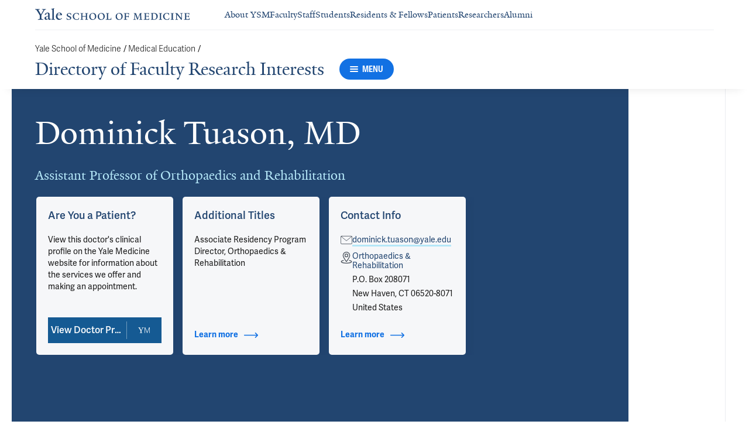

--- FILE ---
content_type: text/html; charset=utf-8
request_url: https://medicine.yale.edu/dfri/profile/dominick-tuason/?tab=location&locationId=25356
body_size: 90868
content:




<!DOCTYPE html>
<html lang="en">
<head itemscope itemtype="https://schema.org/SpeakableSpecification">
            <script src="https://assets.adobedtm.com/be4705422c6a/6365b56ecd77/launch-f9a39045ce43.min.js" async></script>

    <!-- Google Tag Manager -->
    <!-- End Google Tag Manager -->

    <meta charset="utf-8"/>
    <meta name="viewport" content="width=device-width, initial-scale=1.0"/>
    <meta http-equiv="X-UA-Compatible" content="IE=EDGE"/>
    <title>Dominick Tuason, MD | Directory of Faculty Research Interests</title>

    <link rel="preconnect" href="https://p.typekit.net">
    <link rel="dns-prefetch" href="https://p.typekit.net">
    <link rel="preconnect" href="https://use.typekit.net">
    <link rel="dns-prefetch" href="https://use.typekit.net">
    <link rel="preconnect" href="https://www.gstatic.com">
    <link rel="dns-prefetch" href="https://www.gstatic.com">

    <meta name="title" property="og:title" content="Dominick Tuason, MD" />
<meta itemprop="xpath" content="/html/head/meta[@property='og:title']/@content" />

    <meta name="description" property="og:description" content="Dr. Tuason is a pediatric orthopaedic surgeon with a subspecialty expertise in early onset, adolescent, neuromuscular, and complex spinal deformity. He offers a" />
<meta itemprop="xpath" content="/html/head/meta[@name='description']/@content" />


        <meta name="robots" content="noindex, nofollow">

    
    
    

    <meta property="og:url" content="https://medicine.yale.edu/dfri/profile/dominick-tuason/?tab=location&amp;locationId=25356" />

    <meta name="site-name" property="og:site_name" content="Directory of Faculty Research Interests" />

    <meta property="og:type" content="website" />

    <meta property="og:title" content="Dominick Tuason, MD" />

    <meta property="og:description" content="Dr. Tuason is a pediatric orthopaedic surgeon with a subspecialty expertise in early onset, adolescent, neuromuscular, and complex spinal deformity. He offers a" />


    
    

    
    

    <meta name="twitter:card" content="summary" />

    
    
    <meta name="twitter:image:alt" content="Dr. Dominick Tuason 08-13-20190014-14-14" />


        <meta property="og:image" content="https://ysm-res.cloudinary.com/image/upload/c_limit,f_auto,h_630,q_auto,w_1200/v1/yms/prod/74f11e3a-9e01-4c24-96a2-b7b743f6e789" />

        <meta property="og:image:secure_url" content="https://ysm-res.cloudinary.com/image/upload/c_limit,f_auto,h_630,q_auto,w_1200/v1/yms/prod/74f11e3a-9e01-4c24-96a2-b7b743f6e789" />

        <meta property="og:image:width" content="1200" />

        <meta property="og:image:height" content="630" />


    <meta property="fb:app_id" content="604142276782606" />


    <link rel="canonical" href="https://medicine.yale.edu/profile/dominick-tuason/">

    <link rel="apple-touch-icon" sizes="180x180" href="https://cdn1.medicine.yale.edu/icons/ysm/apple-touch-icon.png">
    <link rel="icon" type="image/png" href="https://cdn1.medicine.yale.edu/icons/ysm/favicon-32x32.png" sizes="32x32">
    <link rel="icon" type="image/png" href="https://cdn1.medicine.yale.edu/icons/ysm/favicon-16x16.png" sizes="16x16">
    <link rel="manifest" href="https://cdn1.medicine.yale.edu/web-manifests/ysm/site.webmanifest">
    <link rel="shortcut icon" type="image/x-icon" href="https://cdn1.medicine.yale.edu/icons/ysm/favicon.ico"/>
    <meta name="msapplication-TileColor" content="#1271e3">
    <meta name="msapplication-config" content="https://cdn1.medicine.yale.edu/browser-configs/ysm/browserconfig.xml">
    <meta name="theme-color" content="#ffffff">

    <link rel="preload" href="https://cdn1.medicine.yale.edu/build/yalenew-italic-webfront.woff2" as="font" crossorigin>
    <link rel="preload" href="https://cdn1.medicine.yale.edu/build/yalenew-roman-webfont.woff2" as="font" crossorigin>
    <link rel="preload" href="https://use.typekit.net/eqf4dwf.css" as="style" crossorigin>

    <link data-chunk="main" rel="stylesheet" href="https://cdn1.medicine.yale.edu/build/main.907d39fbfa5ab74dae6b.css" crossorigin="anonymous" />
<link data-chunk="modules-profile-components-profile-details-ProfileDetails" rel="stylesheet" href="https://cdn1.medicine.yale.edu/build/4098.519e090d007d9af62d86.css" crossorigin="anonymous" />
<link data-chunk="modules-profile-components-profile-details-ProfileDetails" rel="stylesheet" href="https://cdn1.medicine.yale.edu/build/2977.ad2bb25f9ff2d919a316.css" crossorigin="anonymous" />
<link data-chunk="modules-profile-components-profile-details-ProfileDetails" rel="stylesheet" href="https://cdn1.medicine.yale.edu/build/5436.03673d36bc21f3621aa0.css" crossorigin="anonymous" />
<link data-chunk="modules-profile-components-profile-details-ProfileDetails" rel="stylesheet" href="https://cdn1.medicine.yale.edu/build/115.d478683c440a5bf6ee62.css" crossorigin="anonymous" />
<link data-chunk="modules-profile-components-profile-details-ProfileDetails" rel="stylesheet" href="https://cdn1.medicine.yale.edu/build/2944.39460b9b4c80b3748eaf.css" crossorigin="anonymous" />
<link data-chunk="modules-footer-components-Footer" rel="stylesheet" href="https://cdn1.medicine.yale.edu/build/3053.9d94d1be74c8b8d74e36.css" crossorigin="anonymous" />

    <link data-chunk="modules-footer-components-Footer" rel="preload" as="style" href="https://cdn1.medicine.yale.edu/build/3053.9d94d1be74c8b8d74e36.css" crossorigin="anonymous" />
<link data-chunk="modules-profile-components-profile-details-ProfileDetails" rel="preload" as="style" href="https://cdn1.medicine.yale.edu/build/2944.39460b9b4c80b3748eaf.css" crossorigin="anonymous" />
<link data-chunk="modules-profile-components-profile-details-ProfileDetails" rel="preload" as="style" href="https://cdn1.medicine.yale.edu/build/115.d478683c440a5bf6ee62.css" crossorigin="anonymous" />
<link data-chunk="modules-profile-components-profile-details-ProfileDetails" rel="preload" as="style" href="https://cdn1.medicine.yale.edu/build/5436.03673d36bc21f3621aa0.css" crossorigin="anonymous" />
<link data-chunk="modules-profile-components-profile-details-ProfileDetails" rel="preload" as="style" href="https://cdn1.medicine.yale.edu/build/2977.ad2bb25f9ff2d919a316.css" crossorigin="anonymous" />
<link data-chunk="modules-profile-components-profile-details-ProfileDetails" rel="preload" as="style" href="https://cdn1.medicine.yale.edu/build/4098.519e090d007d9af62d86.css" crossorigin="anonymous" />
<link data-chunk="main" rel="preload" as="style" href="https://cdn1.medicine.yale.edu/build/main.907d39fbfa5ab74dae6b.css" crossorigin="anonymous" />
<link data-chunk="main" rel="preload" as="script" href="https://cdn1.medicine.yale.edu/build/main.es2015.dfa5aecab8fbf1932152.js" crossorigin="anonymous" />
<link data-chunk="modules-profile-components-profile-details-ProfileDetails" rel="preload" as="script" href="https://cdn1.medicine.yale.edu/build/7011.es2015.fa8769cabe2bdf33637b.js" crossorigin="anonymous" />
<link data-chunk="modules-profile-components-profile-details-ProfileDetails" rel="preload" as="script" href="https://cdn1.medicine.yale.edu/build/1514.es2015.79d733912b018318aafb.js" crossorigin="anonymous" />
<link data-chunk="modules-profile-components-profile-details-ProfileDetails" rel="preload" as="script" href="https://cdn1.medicine.yale.edu/build/2561.es2015.001b7c8716509bb0275e.js" crossorigin="anonymous" />
<link data-chunk="modules-profile-components-profile-details-ProfileDetails" rel="preload" as="script" href="https://cdn1.medicine.yale.edu/build/4098.es2015.9e0d35381579dc29a84f.js" crossorigin="anonymous" />
<link data-chunk="modules-profile-components-profile-details-ProfileDetails" rel="preload" as="script" href="https://cdn1.medicine.yale.edu/build/2827.es2015.5a725a4f172cb57a081b.js" crossorigin="anonymous" />
<link data-chunk="modules-profile-components-profile-details-ProfileDetails" rel="preload" as="script" href="https://cdn1.medicine.yale.edu/build/7925.es2015.f5a19f566463bf60257a.js" crossorigin="anonymous" />
<link data-chunk="modules-profile-components-profile-details-ProfileDetails" rel="preload" as="script" href="https://cdn1.medicine.yale.edu/build/2680.es2015.f2df621f2f2c78b379c1.js" crossorigin="anonymous" />
<link data-chunk="modules-profile-components-profile-details-ProfileDetails" rel="preload" as="script" href="https://cdn1.medicine.yale.edu/build/2977.es2015.86efad1d2bde8db32c47.js" crossorigin="anonymous" />
<link data-chunk="modules-profile-components-profile-details-ProfileDetails" rel="preload" as="script" href="https://cdn1.medicine.yale.edu/build/5436.es2015.37da388f40e19e0f6ca3.js" crossorigin="anonymous" />
<link data-chunk="modules-profile-components-profile-details-ProfileDetails" rel="preload" as="script" href="https://cdn1.medicine.yale.edu/build/1087.es2015.29f39b22c70bfa07670c.js" crossorigin="anonymous" />
<link data-chunk="modules-profile-components-profile-details-ProfileDetails" rel="preload" as="script" href="https://cdn1.medicine.yale.edu/build/9206.es2015.a53004c6e2023f5c4408.js" crossorigin="anonymous" />
<link data-chunk="modules-profile-components-profile-details-ProfileDetails" rel="preload" as="script" href="https://cdn1.medicine.yale.edu/build/6633.es2015.0faea749b69d0099f91f.js" crossorigin="anonymous" />
<link data-chunk="modules-profile-components-profile-details-ProfileDetails" rel="preload" as="script" href="https://cdn1.medicine.yale.edu/build/7589.es2015.9b07fc9805f7ac0a2a18.js" crossorigin="anonymous" />
<link data-chunk="modules-profile-components-profile-details-ProfileDetails" rel="preload" as="script" href="https://cdn1.medicine.yale.edu/build/2944.es2015.049b88f789280205706f.js" crossorigin="anonymous" />
<link data-chunk="modules-footer-components-Footer" rel="preload" as="script" href="https://cdn1.medicine.yale.edu/build/3053.es2015.94f247814d7073bd03dd.js" crossorigin="anonymous" />



        <script data-schema="ProfilePage" type="application/ld+json">
            {"@type":"ProfilePage","mainEntity":{"@type":"Person","name":"Dominick Tuason","description":"Dr. Tuason is a pediatric orthopaedic surgeon with a subspecialty expertise in early onset, adolescent, neuromuscular, and complex spinal deformity. He offers a number of different treatments for children with spinal curvatures, including bracing, scoliosis-specific physical therapy, Mehta corrective casting for infantile scoliosis, magnetically controlled growing rods, vertical expandable prosthetic titanium rib (VEPTR), halo gravity traction, and spinal fusion.  Committed to ensuring the utmost safety and value of scoliosis care, Dr. Tuason believes in a multidisciplinary team approach to ensure that children undergoing scoliosis surgery at Yale New Haven Children's Hospital have reproducible outcomes of the highest quality.  As a part of improving safety and outcomes in scoliosis surgery, Dr. Tuason utilizes 3-Dnavigation techniques in complex spine surgery and was recently invited faculty at the American Association of Neurological Surgeons Annual Meeting to discuss Emerging Technologies in Spine Surgery.  He is also an active member of the Growing Spine Committee and Safety and Value Committee within the Scoliosis Research Society. His primary research interests are in quality improvement research.A native of Bucks County, Pa., Dr. Tuason earned a bachelor of science in biomedical engineering from The Johns Hopkins University and his medical degree from The University of Pennsylvania School of Medicine. Following this, he finished an orthopaedic residency at The University of Pittsburgh Medical Center and completed a pediatric orthopaedic and scoliosis fellowship at The Texas Scottish Rite Hospital for Children. He and his wife, Angie, enjoy being a part of the vibrant community in Trumbull, Conn., along with their children Alyvia and AJ","url":"https://medicine.yale.edu/profile/dominick-tuason/","email":"dominick.tuason@yale.edu","telephone":"+18779253637","image":{"@type":"ImageObject","url":"https://ysm-res.cloudinary.com/image/upload/c_limit,f_auto,h_630,q_auto,w_1200/v1/yms/prod/74f11e3a-9e01-4c24-96a2-b7b743f6e789","description":"Dr. Dominick Tuason 08-13-20190014-14-14","height":1200,"width":630,"@context":"https://schema.org"},"address":[{"@type":"PostalAddress","addressCountry":"United States","addressLocality":"New Haven","addressRegion":"CT","postalCode":"06520-8071","streetAddress":"P.O. Box 208071","@context":"https://schema.org"}],"workLocation":[{"@type":"Place","name":"Department of Orthopaedics & Rehabilitation","address":{"@type":"PostalAddress","addressCountry":"United States","addressLocality":"New Haven","addressRegion":"CT","postalCode":"06510","streetAddress":"47 College Street","@context":"https://schema.org"},"@context":"https://schema.org"}],"honorificSuffix":["MD"],"award":["Connecticut Top Doctors 2022","Fellow 2019","The Orthopaedic Surgery Faculty Teaching Award 2019","Member 2019","Member 2017"],"jobTitle":["Assistant Professor of Orthopaedics and Rehabilitation"],"affiliation":[{"@type":"Organization","name":"3-D Patient-Specific Surgical Correction Program","@context":"https://schema.org"},{"@type":"Organization","name":"Clinical Faculty","url":"https://medicine.yale.edu/ortho/","@context":"https://schema.org"},{"@type":"Organization","name":"Orthopaedics & Rehabilitation","url":"https://medicine.yale.edu/ortho/","@context":"https://schema.org"},{"@type":"Organization","name":"Pediatric Orthopaedics","url":"https://medicine.yale.edu/ortho/","@context":"https://schema.org"},{"@type":"Organization","name":"Pediatric Spine Program ","@context":"https://schema.org"},{"@type":"Organization","name":"Yale Medicine","url":"https://www.yalemedicine.org/","@context":"https://schema.org"},{"@type":"Organization","name":"Yale Pediatric Neuromuscular Program","@context":"https://schema.org"}],"alumniOf":[{"@type":"Organization","name":"The Texas Scottish Rite Hospital for Children (2012)","@context":"https://schema.org"},{"@type":"Organization","name":"University of Pittsburgh Medical Center (2010)","@context":"https://schema.org"},{"@type":"Organization","name":"University of Pittsburgh Medical Center (2006)","@context":"https://schema.org"},{"@type":"Organization","name":"University of Pennsylvania School of Medicine (2005)","@context":"https://schema.org"},{"@type":"Organization","name":"Johns Hopkins University, biomedical engineering (2001)","@context":"https://schema.org"}],"sameAs":["https://www.yalemedicine.org/specialists/dominick-tuason"],"updatedDate":"2025-10-05T00:00:00.0000000Z","@context":"https://schema.org"},"@context":"https://schema.org"}
        </script>
        <script data-schema="MedicalScholarlyArticle" type="application/ld+json">
            {"@type":"MedicalScholarlyArticle","publicationType":"Journal Article","inLanguage":"en-US","headline":"The Proximal Humerus Ossification System Predicts Surgical Curve Progression in Unbraced Patients With Adolesc","url":"https://pubmed.ncbi.nlm.nih.gov/41379077","author":[{"@type":"Person","name":"Dominick Tuason","description":"Dr. Tuason is a pediatric orthopaedic surgeon with a subspecialty expertise in early onset, adolescent, neuromuscular, and complex spinal deformity. He offers a number of different treatments for children with spinal curvatures, including bracing, scoliosis-specific physical therapy, Mehta corrective casting for infantile scoliosis, magnetically controlled growing rods, vertical expandable prosthetic titanium rib (VEPTR), halo gravity traction, and spinal fusion.  Committed to ensuring the utmost safety and value of scoliosis care, Dr. Tuason believes in a multidisciplinary team approach to ensure that children undergoing scoliosis surgery at Yale New Haven Children's Hospital have reproducible outcomes of the highest quality.  As a part of improving safety and outcomes in scoliosis surgery, Dr. Tuason utilizes 3-Dnavigation techniques in complex spine surgery and was recently invited faculty at the American Association of Neurological Surgeons Annual Meeting to discuss Emerging Technologies in Spine Surgery.  He is also an active member of the Growing Spine Committee and Safety and Value Committee within the Scoliosis Research Society. His primary research interests are in quality improvement research.A native of Bucks County, Pa., Dr. Tuason earned a bachelor of science in biomedical engineering from The Johns Hopkins University and his medical degree from The University of Pennsylvania School of Medicine. Following this, he finished an orthopaedic residency at The University of Pittsburgh Medical Center and completed a pediatric orthopaedic and scoliosis fellowship at The Texas Scottish Rite Hospital for Children. He and his wife, Angie, enjoy being a part of the vibrant community in Trumbull, Conn., along with their children Alyvia and AJ","url":"https://medicine.yale.edu/profile/dominick-tuason/","email":"dominick.tuason@yale.edu","telephone":"+18779253637","image":{"@type":"ImageObject","url":"https://ysm-res.cloudinary.com/image/upload/c_limit,f_auto,h_630,q_auto,w_1200/v1/yms/prod/74f11e3a-9e01-4c24-96a2-b7b743f6e789","description":"Dr. Dominick Tuason 08-13-20190014-14-14","height":1200,"width":630,"@context":"https://schema.org"},"address":[{"@type":"PostalAddress","addressCountry":"United States","addressLocality":"New Haven","addressRegion":"CT","postalCode":"06520-8071","streetAddress":"P.O. Box 208071","@context":"https://schema.org"}],"workLocation":[{"@type":"Place","name":"Department of Orthopaedics & Rehabilitation","address":{"@type":"PostalAddress","addressCountry":"United States","addressLocality":"New Haven","addressRegion":"CT","postalCode":"06510","streetAddress":"47 College Street","@context":"https://schema.org"},"@context":"https://schema.org"}],"honorificSuffix":["MD"],"award":["Connecticut Top Doctors 2022","Fellow 2019","The Orthopaedic Surgery Faculty Teaching Award 2019","Member 2019","Member 2017"],"jobTitle":["Assistant Professor of Orthopaedics and Rehabilitation"],"affiliation":[{"@type":"Organization","name":"3-D Patient-Specific Surgical Correction Program","@context":"https://schema.org"},{"@type":"Organization","name":"Clinical Faculty","url":"https://medicine.yale.edu/ortho/","@context":"https://schema.org"},{"@type":"Organization","name":"Orthopaedics & Rehabilitation","url":"https://medicine.yale.edu/ortho/","@context":"https://schema.org"},{"@type":"Organization","name":"Pediatric Orthopaedics","url":"https://medicine.yale.edu/ortho/","@context":"https://schema.org"},{"@type":"Organization","name":"Pediatric Spine Program ","@context":"https://schema.org"},{"@type":"Organization","name":"Yale Medicine","url":"https://www.yalemedicine.org/","@context":"https://schema.org"},{"@type":"Organization","name":"Yale Pediatric Neuromuscular Program","@context":"https://schema.org"}],"alumniOf":[{"@type":"Organization","name":"The Texas Scottish Rite Hospital for Children (2012)","@context":"https://schema.org"},{"@type":"Organization","name":"University of Pittsburgh Medical Center (2010)","@context":"https://schema.org"},{"@type":"Organization","name":"University of Pittsburgh Medical Center (2006)","@context":"https://schema.org"},{"@type":"Organization","name":"University of Pennsylvania School of Medicine (2005)","@context":"https://schema.org"},{"@type":"Organization","name":"Johns Hopkins University, biomedical engineering (2001)","@context":"https://schema.org"}],"sameAs":["https://www.yalemedicine.org/specialists/dominick-tuason"],"updatedDate":"2025-10-05T00:00:00.0000000Z","@context":"https://schema.org"}],"description":"Taylor T, Ratnasamy P, Lee T, <strong data-id=\"120497\">Tuason D</strong>, <span data-id=\"120965\">Li D</span>, <span data-id=\"92072\">Cooperman D</span>, Dolan L, Smith B. <span data-type=\"title\">The Proximal Humerus Ossification System Predicts Surgical Curve Progression in Unbraced Patients With Adolescent Idiopathic Scoliosis.</span> Journal Of Pediatric Orthopaedics 2025 <a href=\"https://pubmed.ncbi.nlm.nih.gov/41379077\" target=\"_blank\">PMID: 41379077</a>, <a href=\"https://doi.org/10.1097/bpo.0000000000003195\" target=\"_blank\">DOI: 10.1097/bpo.0000000000003195</a>.","@context":"https://schema.org"}
        </script>
        <script data-schema="MedicalScholarlyArticle" type="application/ld+json">
            {"@type":"MedicalScholarlyArticle","publicationType":"Journal Article","inLanguage":"en-US","headline":"Higher postoperative Scoliosis Research Society (SRS) scores and number of levels fused associated with extend","url":"https://pubmed.ncbi.nlm.nih.gov/41379257","author":[{"@type":"Person","name":"Dominick Tuason","description":"Dr. Tuason is a pediatric orthopaedic surgeon with a subspecialty expertise in early onset, adolescent, neuromuscular, and complex spinal deformity. He offers a number of different treatments for children with spinal curvatures, including bracing, scoliosis-specific physical therapy, Mehta corrective casting for infantile scoliosis, magnetically controlled growing rods, vertical expandable prosthetic titanium rib (VEPTR), halo gravity traction, and spinal fusion.  Committed to ensuring the utmost safety and value of scoliosis care, Dr. Tuason believes in a multidisciplinary team approach to ensure that children undergoing scoliosis surgery at Yale New Haven Children's Hospital have reproducible outcomes of the highest quality.  As a part of improving safety and outcomes in scoliosis surgery, Dr. Tuason utilizes 3-Dnavigation techniques in complex spine surgery and was recently invited faculty at the American Association of Neurological Surgeons Annual Meeting to discuss Emerging Technologies in Spine Surgery.  He is also an active member of the Growing Spine Committee and Safety and Value Committee within the Scoliosis Research Society. His primary research interests are in quality improvement research.A native of Bucks County, Pa., Dr. Tuason earned a bachelor of science in biomedical engineering from The Johns Hopkins University and his medical degree from The University of Pennsylvania School of Medicine. Following this, he finished an orthopaedic residency at The University of Pittsburgh Medical Center and completed a pediatric orthopaedic and scoliosis fellowship at The Texas Scottish Rite Hospital for Children. He and his wife, Angie, enjoy being a part of the vibrant community in Trumbull, Conn., along with their children Alyvia and AJ","url":"https://medicine.yale.edu/profile/dominick-tuason/","email":"dominick.tuason@yale.edu","telephone":"+18779253637","image":{"@type":"ImageObject","url":"https://ysm-res.cloudinary.com/image/upload/c_limit,f_auto,h_630,q_auto,w_1200/v1/yms/prod/74f11e3a-9e01-4c24-96a2-b7b743f6e789","description":"Dr. Dominick Tuason 08-13-20190014-14-14","height":1200,"width":630,"@context":"https://schema.org"},"address":[{"@type":"PostalAddress","addressCountry":"United States","addressLocality":"New Haven","addressRegion":"CT","postalCode":"06520-8071","streetAddress":"P.O. Box 208071","@context":"https://schema.org"}],"workLocation":[{"@type":"Place","name":"Department of Orthopaedics & Rehabilitation","address":{"@type":"PostalAddress","addressCountry":"United States","addressLocality":"New Haven","addressRegion":"CT","postalCode":"06510","streetAddress":"47 College Street","@context":"https://schema.org"},"@context":"https://schema.org"}],"honorificSuffix":["MD"],"award":["Connecticut Top Doctors 2022","Fellow 2019","The Orthopaedic Surgery Faculty Teaching Award 2019","Member 2019","Member 2017"],"jobTitle":["Assistant Professor of Orthopaedics and Rehabilitation"],"affiliation":[{"@type":"Organization","name":"3-D Patient-Specific Surgical Correction Program","@context":"https://schema.org"},{"@type":"Organization","name":"Clinical Faculty","url":"https://medicine.yale.edu/ortho/","@context":"https://schema.org"},{"@type":"Organization","name":"Orthopaedics & Rehabilitation","url":"https://medicine.yale.edu/ortho/","@context":"https://schema.org"},{"@type":"Organization","name":"Pediatric Orthopaedics","url":"https://medicine.yale.edu/ortho/","@context":"https://schema.org"},{"@type":"Organization","name":"Pediatric Spine Program ","@context":"https://schema.org"},{"@type":"Organization","name":"Yale Medicine","url":"https://www.yalemedicine.org/","@context":"https://schema.org"},{"@type":"Organization","name":"Yale Pediatric Neuromuscular Program","@context":"https://schema.org"}],"alumniOf":[{"@type":"Organization","name":"The Texas Scottish Rite Hospital for Children (2012)","@context":"https://schema.org"},{"@type":"Organization","name":"University of Pittsburgh Medical Center (2010)","@context":"https://schema.org"},{"@type":"Organization","name":"University of Pittsburgh Medical Center (2006)","@context":"https://schema.org"},{"@type":"Organization","name":"University of Pennsylvania School of Medicine (2005)","@context":"https://schema.org"},{"@type":"Organization","name":"Johns Hopkins University, biomedical engineering (2001)","@context":"https://schema.org"}],"sameAs":["https://www.yalemedicine.org/specialists/dominick-tuason"],"updatedDate":"2025-10-05T00:00:00.0000000Z","@context":"https://schema.org"}],"description":"Yang A, <span data-id=\"158696\">Seddio A</span>, <strong data-id=\"120497\">Tuason D</strong>. <span data-type=\"title\">Higher postoperative Scoliosis Research Society (SRS) scores and number of levels fused associated with extended length of stay following posterior segmental instrumented fusion for adolescent idiopathic scoliosis</span>. Spine Deformity 2025, 1-8. <a href=\"https://pubmed.ncbi.nlm.nih.gov/41379257\" target=\"_blank\">PMID: 41379257</a>, <a href=\"https://doi.org/10.1007/s43390-025-01250-5\" target=\"_blank\">DOI: 10.1007/s43390-025-01250-5</a>.","@context":"https://schema.org"}
        </script>
        <script data-schema="MedicalScholarlyArticle" type="application/ld+json">
            {"@type":"MedicalScholarlyArticle","publicationType":"Journal Article","inLanguage":"en-US","headline":"Following posterior spinal fusion for adolescent idiopathic scoliosis, patients with asthma are at increased o","url":"https://doi.org/10.1016/j.xnsj.2025.100833","author":[{"@type":"Person","name":"Dominick Tuason","description":"Dr. Tuason is a pediatric orthopaedic surgeon with a subspecialty expertise in early onset, adolescent, neuromuscular, and complex spinal deformity. He offers a number of different treatments for children with spinal curvatures, including bracing, scoliosis-specific physical therapy, Mehta corrective casting for infantile scoliosis, magnetically controlled growing rods, vertical expandable prosthetic titanium rib (VEPTR), halo gravity traction, and spinal fusion.  Committed to ensuring the utmost safety and value of scoliosis care, Dr. Tuason believes in a multidisciplinary team approach to ensure that children undergoing scoliosis surgery at Yale New Haven Children's Hospital have reproducible outcomes of the highest quality.  As a part of improving safety and outcomes in scoliosis surgery, Dr. Tuason utilizes 3-Dnavigation techniques in complex spine surgery and was recently invited faculty at the American Association of Neurological Surgeons Annual Meeting to discuss Emerging Technologies in Spine Surgery.  He is also an active member of the Growing Spine Committee and Safety and Value Committee within the Scoliosis Research Society. His primary research interests are in quality improvement research.A native of Bucks County, Pa., Dr. Tuason earned a bachelor of science in biomedical engineering from The Johns Hopkins University and his medical degree from The University of Pennsylvania School of Medicine. Following this, he finished an orthopaedic residency at The University of Pittsburgh Medical Center and completed a pediatric orthopaedic and scoliosis fellowship at The Texas Scottish Rite Hospital for Children. He and his wife, Angie, enjoy being a part of the vibrant community in Trumbull, Conn., along with their children Alyvia and AJ","url":"https://medicine.yale.edu/profile/dominick-tuason/","email":"dominick.tuason@yale.edu","telephone":"+18779253637","image":{"@type":"ImageObject","url":"https://ysm-res.cloudinary.com/image/upload/c_limit,f_auto,h_630,q_auto,w_1200/v1/yms/prod/74f11e3a-9e01-4c24-96a2-b7b743f6e789","description":"Dr. Dominick Tuason 08-13-20190014-14-14","height":1200,"width":630,"@context":"https://schema.org"},"address":[{"@type":"PostalAddress","addressCountry":"United States","addressLocality":"New Haven","addressRegion":"CT","postalCode":"06520-8071","streetAddress":"P.O. Box 208071","@context":"https://schema.org"}],"workLocation":[{"@type":"Place","name":"Department of Orthopaedics & Rehabilitation","address":{"@type":"PostalAddress","addressCountry":"United States","addressLocality":"New Haven","addressRegion":"CT","postalCode":"06510","streetAddress":"47 College Street","@context":"https://schema.org"},"@context":"https://schema.org"}],"honorificSuffix":["MD"],"award":["Connecticut Top Doctors 2022","Fellow 2019","The Orthopaedic Surgery Faculty Teaching Award 2019","Member 2019","Member 2017"],"jobTitle":["Assistant Professor of Orthopaedics and Rehabilitation"],"affiliation":[{"@type":"Organization","name":"3-D Patient-Specific Surgical Correction Program","@context":"https://schema.org"},{"@type":"Organization","name":"Clinical Faculty","url":"https://medicine.yale.edu/ortho/","@context":"https://schema.org"},{"@type":"Organization","name":"Orthopaedics & Rehabilitation","url":"https://medicine.yale.edu/ortho/","@context":"https://schema.org"},{"@type":"Organization","name":"Pediatric Orthopaedics","url":"https://medicine.yale.edu/ortho/","@context":"https://schema.org"},{"@type":"Organization","name":"Pediatric Spine Program ","@context":"https://schema.org"},{"@type":"Organization","name":"Yale Medicine","url":"https://www.yalemedicine.org/","@context":"https://schema.org"},{"@type":"Organization","name":"Yale Pediatric Neuromuscular Program","@context":"https://schema.org"}],"alumniOf":[{"@type":"Organization","name":"The Texas Scottish Rite Hospital for Children (2012)","@context":"https://schema.org"},{"@type":"Organization","name":"University of Pittsburgh Medical Center (2010)","@context":"https://schema.org"},{"@type":"Organization","name":"University of Pittsburgh Medical Center (2006)","@context":"https://schema.org"},{"@type":"Organization","name":"University of Pennsylvania School of Medicine (2005)","@context":"https://schema.org"},{"@type":"Organization","name":"Johns Hopkins University, biomedical engineering (2001)","@context":"https://schema.org"}],"sameAs":["https://www.yalemedicine.org/specialists/dominick-tuason"],"updatedDate":"2025-10-05T00:00:00.0000000Z","@context":"https://schema.org"}],"description":"Kim L, Smith-Voudouris J, <span data-id=\"170755\">Halperin S</span>, <strong data-id=\"120497\">Tuason D</strong>, <span data-id=\"66618\">Grauer J</span>. <span data-type=\"title\">Following posterior spinal fusion for adolescent idiopathic scoliosis, patients with asthma are at increased odds of pulmonary adverse events</span>. North American Spine Society Journal (NASSJ) 2025, 100833. <a href=\"https://doi.org/10.1016/j.xnsj.2025.100833\" target=\"_blank\">DOI: 10.1016/j.xnsj.2025.100833</a>.","@context":"https://schema.org"}
        </script>
        <script data-schema="MedicalScholarlyArticle" type="application/ld+json">
            {"@type":"MedicalScholarlyArticle","publicationType":"Journal Article","inLanguage":"en-US","headline":"The classics in quality and safety: a review of the top cited pediatric spine quality articles in the last 20 ","url":"https://pubmed.ncbi.nlm.nih.gov/40457015","author":[{"@type":"Person","name":"Dominick Tuason","description":"Dr. Tuason is a pediatric orthopaedic surgeon with a subspecialty expertise in early onset, adolescent, neuromuscular, and complex spinal deformity. He offers a number of different treatments for children with spinal curvatures, including bracing, scoliosis-specific physical therapy, Mehta corrective casting for infantile scoliosis, magnetically controlled growing rods, vertical expandable prosthetic titanium rib (VEPTR), halo gravity traction, and spinal fusion.  Committed to ensuring the utmost safety and value of scoliosis care, Dr. Tuason believes in a multidisciplinary team approach to ensure that children undergoing scoliosis surgery at Yale New Haven Children's Hospital have reproducible outcomes of the highest quality.  As a part of improving safety and outcomes in scoliosis surgery, Dr. Tuason utilizes 3-Dnavigation techniques in complex spine surgery and was recently invited faculty at the American Association of Neurological Surgeons Annual Meeting to discuss Emerging Technologies in Spine Surgery.  He is also an active member of the Growing Spine Committee and Safety and Value Committee within the Scoliosis Research Society. His primary research interests are in quality improvement research.A native of Bucks County, Pa., Dr. Tuason earned a bachelor of science in biomedical engineering from The Johns Hopkins University and his medical degree from The University of Pennsylvania School of Medicine. Following this, he finished an orthopaedic residency at The University of Pittsburgh Medical Center and completed a pediatric orthopaedic and scoliosis fellowship at The Texas Scottish Rite Hospital for Children. He and his wife, Angie, enjoy being a part of the vibrant community in Trumbull, Conn., along with their children Alyvia and AJ","url":"https://medicine.yale.edu/profile/dominick-tuason/","email":"dominick.tuason@yale.edu","telephone":"+18779253637","image":{"@type":"ImageObject","url":"https://ysm-res.cloudinary.com/image/upload/c_limit,f_auto,h_630,q_auto,w_1200/v1/yms/prod/74f11e3a-9e01-4c24-96a2-b7b743f6e789","description":"Dr. Dominick Tuason 08-13-20190014-14-14","height":1200,"width":630,"@context":"https://schema.org"},"address":[{"@type":"PostalAddress","addressCountry":"United States","addressLocality":"New Haven","addressRegion":"CT","postalCode":"06520-8071","streetAddress":"P.O. Box 208071","@context":"https://schema.org"}],"workLocation":[{"@type":"Place","name":"Department of Orthopaedics & Rehabilitation","address":{"@type":"PostalAddress","addressCountry":"United States","addressLocality":"New Haven","addressRegion":"CT","postalCode":"06510","streetAddress":"47 College Street","@context":"https://schema.org"},"@context":"https://schema.org"}],"honorificSuffix":["MD"],"award":["Connecticut Top Doctors 2022","Fellow 2019","The Orthopaedic Surgery Faculty Teaching Award 2019","Member 2019","Member 2017"],"jobTitle":["Assistant Professor of Orthopaedics and Rehabilitation"],"affiliation":[{"@type":"Organization","name":"3-D Patient-Specific Surgical Correction Program","@context":"https://schema.org"},{"@type":"Organization","name":"Clinical Faculty","url":"https://medicine.yale.edu/ortho/","@context":"https://schema.org"},{"@type":"Organization","name":"Orthopaedics & Rehabilitation","url":"https://medicine.yale.edu/ortho/","@context":"https://schema.org"},{"@type":"Organization","name":"Pediatric Orthopaedics","url":"https://medicine.yale.edu/ortho/","@context":"https://schema.org"},{"@type":"Organization","name":"Pediatric Spine Program ","@context":"https://schema.org"},{"@type":"Organization","name":"Yale Medicine","url":"https://www.yalemedicine.org/","@context":"https://schema.org"},{"@type":"Organization","name":"Yale Pediatric Neuromuscular Program","@context":"https://schema.org"}],"alumniOf":[{"@type":"Organization","name":"The Texas Scottish Rite Hospital for Children (2012)","@context":"https://schema.org"},{"@type":"Organization","name":"University of Pittsburgh Medical Center (2010)","@context":"https://schema.org"},{"@type":"Organization","name":"University of Pittsburgh Medical Center (2006)","@context":"https://schema.org"},{"@type":"Organization","name":"University of Pennsylvania School of Medicine (2005)","@context":"https://schema.org"},{"@type":"Organization","name":"Johns Hopkins University, biomedical engineering (2001)","@context":"https://schema.org"}],"sameAs":["https://www.yalemedicine.org/specialists/dominick-tuason"],"updatedDate":"2025-10-05T00:00:00.0000000Z","@context":"https://schema.org"}],"description":"<strong data-id=\"120497\">Tuason D</strong>, Jabbouri S, Bouton D, Johnson M, Floccari L, Kaufman B, Glotzbecker M. <span data-type=\"title\">The classics in quality and safety: a review of the top cited pediatric spine quality articles in the last 20 years</span>. Spine Deformity 2025, 13: 1345-1357. <a href=\"https://pubmed.ncbi.nlm.nih.gov/40457015\" target=\"_blank\">PMID: 40457015</a>, <a href=\"https://doi.org/10.1007/s43390-025-01115-x\" target=\"_blank\">DOI: 10.1007/s43390-025-01115-x</a>.","@context":"https://schema.org"}
        </script>
        <script data-schema="MedicalScholarlyArticle" type="application/ld+json">
            {"@type":"MedicalScholarlyArticle","publicationType":"Journal Article","inLanguage":"en-US","headline":"High Preoperative Body Mass Index Is Associated With Implant Breakage in Patients Treated With Magnetically Co","url":"https://pubmed.ncbi.nlm.nih.gov/40323772","author":[{"@type":"Person","name":"Dominick Tuason","description":"Dr. Tuason is a pediatric orthopaedic surgeon with a subspecialty expertise in early onset, adolescent, neuromuscular, and complex spinal deformity. He offers a number of different treatments for children with spinal curvatures, including bracing, scoliosis-specific physical therapy, Mehta corrective casting for infantile scoliosis, magnetically controlled growing rods, vertical expandable prosthetic titanium rib (VEPTR), halo gravity traction, and spinal fusion.  Committed to ensuring the utmost safety and value of scoliosis care, Dr. Tuason believes in a multidisciplinary team approach to ensure that children undergoing scoliosis surgery at Yale New Haven Children's Hospital have reproducible outcomes of the highest quality.  As a part of improving safety and outcomes in scoliosis surgery, Dr. Tuason utilizes 3-Dnavigation techniques in complex spine surgery and was recently invited faculty at the American Association of Neurological Surgeons Annual Meeting to discuss Emerging Technologies in Spine Surgery.  He is also an active member of the Growing Spine Committee and Safety and Value Committee within the Scoliosis Research Society. His primary research interests are in quality improvement research.A native of Bucks County, Pa., Dr. Tuason earned a bachelor of science in biomedical engineering from The Johns Hopkins University and his medical degree from The University of Pennsylvania School of Medicine. Following this, he finished an orthopaedic residency at The University of Pittsburgh Medical Center and completed a pediatric orthopaedic and scoliosis fellowship at The Texas Scottish Rite Hospital for Children. He and his wife, Angie, enjoy being a part of the vibrant community in Trumbull, Conn., along with their children Alyvia and AJ","url":"https://medicine.yale.edu/profile/dominick-tuason/","email":"dominick.tuason@yale.edu","telephone":"+18779253637","image":{"@type":"ImageObject","url":"https://ysm-res.cloudinary.com/image/upload/c_limit,f_auto,h_630,q_auto,w_1200/v1/yms/prod/74f11e3a-9e01-4c24-96a2-b7b743f6e789","description":"Dr. Dominick Tuason 08-13-20190014-14-14","height":1200,"width":630,"@context":"https://schema.org"},"address":[{"@type":"PostalAddress","addressCountry":"United States","addressLocality":"New Haven","addressRegion":"CT","postalCode":"06520-8071","streetAddress":"P.O. Box 208071","@context":"https://schema.org"}],"workLocation":[{"@type":"Place","name":"Department of Orthopaedics & Rehabilitation","address":{"@type":"PostalAddress","addressCountry":"United States","addressLocality":"New Haven","addressRegion":"CT","postalCode":"06510","streetAddress":"47 College Street","@context":"https://schema.org"},"@context":"https://schema.org"}],"honorificSuffix":["MD"],"award":["Connecticut Top Doctors 2022","Fellow 2019","The Orthopaedic Surgery Faculty Teaching Award 2019","Member 2019","Member 2017"],"jobTitle":["Assistant Professor of Orthopaedics and Rehabilitation"],"affiliation":[{"@type":"Organization","name":"3-D Patient-Specific Surgical Correction Program","@context":"https://schema.org"},{"@type":"Organization","name":"Clinical Faculty","url":"https://medicine.yale.edu/ortho/","@context":"https://schema.org"},{"@type":"Organization","name":"Orthopaedics & Rehabilitation","url":"https://medicine.yale.edu/ortho/","@context":"https://schema.org"},{"@type":"Organization","name":"Pediatric Orthopaedics","url":"https://medicine.yale.edu/ortho/","@context":"https://schema.org"},{"@type":"Organization","name":"Pediatric Spine Program ","@context":"https://schema.org"},{"@type":"Organization","name":"Yale Medicine","url":"https://www.yalemedicine.org/","@context":"https://schema.org"},{"@type":"Organization","name":"Yale Pediatric Neuromuscular Program","@context":"https://schema.org"}],"alumniOf":[{"@type":"Organization","name":"The Texas Scottish Rite Hospital for Children (2012)","@context":"https://schema.org"},{"@type":"Organization","name":"University of Pittsburgh Medical Center (2010)","@context":"https://schema.org"},{"@type":"Organization","name":"University of Pittsburgh Medical Center (2006)","@context":"https://schema.org"},{"@type":"Organization","name":"University of Pennsylvania School of Medicine (2005)","@context":"https://schema.org"},{"@type":"Organization","name":"Johns Hopkins University, biomedical engineering (2001)","@context":"https://schema.org"}],"sameAs":["https://www.yalemedicine.org/specialists/dominick-tuason"],"updatedDate":"2025-10-05T00:00:00.0000000Z","@context":"https://schema.org"}],"description":"Saarinen A, Andras L, Boachie-Adjei O, Cahill P, Guillaume T, Snyder B, Sponseller P, Sturm P, Vitale M, Helenius I, Group P, Anderson J, Bauer D, Cheung K, Clement C, Crawford H, Groves M, Hwang S, Kadado A, Karlen J, Kwan K, Lark R, Louer C, Mitchell S, Morash K, Ouellet J, Segar A, Shah S, Shirley O, Stone J, Weinstein S, Wilson N, Lebel D, Balsara K, Borden T, Braga B, Buckland A, Burke R, Drake L, Fehnel K, Roberto R, Ghazi J, Haber L, Hughes M, Iqbal O, Jea A, Landrum M, Le H, Lullo B, Mathew S, Miller K, Montgomery B, Oh T, Orland K, Rushton P, Shannon B, Shaw A, Shea G, Simmonds A, <strong data-id=\"120497\">Tuason D</strong>, Van Nortwick S, Bauer J, Beauchamp E, Bennett J, Brockmeyer D, Bumpass D, El-Bromboly Y, Erickson M, Guillaume T, Ihnow S, Iyer R, Jain V, Kelly B, Klatt J, Martin J, McQuerry J, Miller D, Pellise F, Perra J, Price N, Schmitz M, Snyder B, Szczodry M, Tanaka T, Tetreault T, Smith J, Betz R, Crawford A, Demirkiran G, Emans J, Johnston C, Karlin L, Kawakami N, McCarthy R, Perez-Grueso F, Roye D, Shufflebarger H, Peter S, George T, Yazici M, Accousti W, Ahn E, Akoto H, Albanese S, Bellaire L, Birch C, Boachie-Adjei O, Bonfield C, Bouton D, Brassard F, Catanzano A, Chemaly O, Cheung J, Cho R, Christman T, Couture D, Dahl B, Devito D, Diab M, Drake D, Field A, Gabos P, Garcia A, Gardner A, George S, Gerow F, Gonda D, Hammerberg K, Hedequist D, Herrera J, Holt J, Howard J, Hresko T, Illingworth K, Jones M, Kelly D, Kelly M, Koljonen P, Labelle H, Lavelle W, Lenke L, Lew S, Mac Thiong J, Mackenzie S, MacKintosh E, Mangano F, Marks D, Marquez-Lara A, Martus J, Mehta J, Metz L, Miller N, Miyanji F, Mundis G, Nelson S, Newton P, Ede M, Nguyen C, Niazi T, Pereira S, Parent S, Pizones J, Poon S, Ramchandran S, Ramirez N, Rodriguez L, Sanchez M, Jose M, Sanders J, Sayama C, Schulz J, Schwend R, Skalak T, Speirs J, Sukkarieh H, Thometz J, Tice A, Upasani V, Vialle R, Wang S, Warner B, Wrubel D, Wu N, Yankey K, Zhang T, Aubin C, Carry P, Mayer O, White R, Akbarnia B, Anderson R, Andras L, Blakemore L, Cahill P, El-Hawary R, Flynn J, Glotzbecker M, Gomez J, Hardesty C, Hogue G, Larson N, Li Y, Luhmann S, Murphy R, Murphy J, Oetgen M, Pahys J, Samdani A, Sawyer J, Skaggs D, Sponseller P, Vitale M, White K, Yaszay B, Anari J, Brooks J, Fitzgerald R, Floccari L, Garg S, Gupta P, Heffernan M, Helenius I, Johnson M, Matsumoto H, McIntosh A, Ramo B, Redding G, Ritzman T, Rodriguez-Olaverri J, Roye B, Smit K, Swarup I, Truong W, Vorhies J, Welborn M, Yang S. <span data-type=\"title\">High Preoperative Body Mass Index Is Associated With Implant Breakage in Patients Treated With Magnetically Controlled Growing Rods for Early-onset Scoliosis</span>. Journal Of Pediatric Orthopaedics 2025, 45: 492-498. <a href=\"https://pubmed.ncbi.nlm.nih.gov/40323772\" target=\"_blank\">PMID: 40323772</a>, <a href=\"https://www.ncbi.nlm.nih.gov/pmc/articles/PMC12321327\" target=\"_blank\">PMCID: PMC12321327</a>, <a href=\"https://doi.org/10.1097/bpo.0000000000002988\" target=\"_blank\">DOI: 10.1097/bpo.0000000000002988</a>.","@context":"https://schema.org"}
        </script>
        <script data-schema="MedicalScholarlyArticle" type="application/ld+json">
            {"@type":"MedicalScholarlyArticle","publicationType":"Journal Article","inLanguage":"en-US","headline":"302 Trends in Readmission Following Posterior Spinal Fusion for Adolescent Idiopathic Scoliosis","url":"https://doi.org/10.1227/neu.0000000000003360_302","author":[{"@type":"Person","name":"Dominick Tuason","description":"Dr. Tuason is a pediatric orthopaedic surgeon with a subspecialty expertise in early onset, adolescent, neuromuscular, and complex spinal deformity. He offers a number of different treatments for children with spinal curvatures, including bracing, scoliosis-specific physical therapy, Mehta corrective casting for infantile scoliosis, magnetically controlled growing rods, vertical expandable prosthetic titanium rib (VEPTR), halo gravity traction, and spinal fusion.  Committed to ensuring the utmost safety and value of scoliosis care, Dr. Tuason believes in a multidisciplinary team approach to ensure that children undergoing scoliosis surgery at Yale New Haven Children's Hospital have reproducible outcomes of the highest quality.  As a part of improving safety and outcomes in scoliosis surgery, Dr. Tuason utilizes 3-Dnavigation techniques in complex spine surgery and was recently invited faculty at the American Association of Neurological Surgeons Annual Meeting to discuss Emerging Technologies in Spine Surgery.  He is also an active member of the Growing Spine Committee and Safety and Value Committee within the Scoliosis Research Society. His primary research interests are in quality improvement research.A native of Bucks County, Pa., Dr. Tuason earned a bachelor of science in biomedical engineering from The Johns Hopkins University and his medical degree from The University of Pennsylvania School of Medicine. Following this, he finished an orthopaedic residency at The University of Pittsburgh Medical Center and completed a pediatric orthopaedic and scoliosis fellowship at The Texas Scottish Rite Hospital for Children. He and his wife, Angie, enjoy being a part of the vibrant community in Trumbull, Conn., along with their children Alyvia and AJ","url":"https://medicine.yale.edu/profile/dominick-tuason/","email":"dominick.tuason@yale.edu","telephone":"+18779253637","image":{"@type":"ImageObject","url":"https://ysm-res.cloudinary.com/image/upload/c_limit,f_auto,h_630,q_auto,w_1200/v1/yms/prod/74f11e3a-9e01-4c24-96a2-b7b743f6e789","description":"Dr. Dominick Tuason 08-13-20190014-14-14","height":1200,"width":630,"@context":"https://schema.org"},"address":[{"@type":"PostalAddress","addressCountry":"United States","addressLocality":"New Haven","addressRegion":"CT","postalCode":"06520-8071","streetAddress":"P.O. Box 208071","@context":"https://schema.org"}],"workLocation":[{"@type":"Place","name":"Department of Orthopaedics & Rehabilitation","address":{"@type":"PostalAddress","addressCountry":"United States","addressLocality":"New Haven","addressRegion":"CT","postalCode":"06510","streetAddress":"47 College Street","@context":"https://schema.org"},"@context":"https://schema.org"}],"honorificSuffix":["MD"],"award":["Connecticut Top Doctors 2022","Fellow 2019","The Orthopaedic Surgery Faculty Teaching Award 2019","Member 2019","Member 2017"],"jobTitle":["Assistant Professor of Orthopaedics and Rehabilitation"],"affiliation":[{"@type":"Organization","name":"3-D Patient-Specific Surgical Correction Program","@context":"https://schema.org"},{"@type":"Organization","name":"Clinical Faculty","url":"https://medicine.yale.edu/ortho/","@context":"https://schema.org"},{"@type":"Organization","name":"Orthopaedics & Rehabilitation","url":"https://medicine.yale.edu/ortho/","@context":"https://schema.org"},{"@type":"Organization","name":"Pediatric Orthopaedics","url":"https://medicine.yale.edu/ortho/","@context":"https://schema.org"},{"@type":"Organization","name":"Pediatric Spine Program ","@context":"https://schema.org"},{"@type":"Organization","name":"Yale Medicine","url":"https://www.yalemedicine.org/","@context":"https://schema.org"},{"@type":"Organization","name":"Yale Pediatric Neuromuscular Program","@context":"https://schema.org"}],"alumniOf":[{"@type":"Organization","name":"The Texas Scottish Rite Hospital for Children (2012)","@context":"https://schema.org"},{"@type":"Organization","name":"University of Pittsburgh Medical Center (2010)","@context":"https://schema.org"},{"@type":"Organization","name":"University of Pittsburgh Medical Center (2006)","@context":"https://schema.org"},{"@type":"Organization","name":"University of Pennsylvania School of Medicine (2005)","@context":"https://schema.org"},{"@type":"Organization","name":"Johns Hopkins University, biomedical engineering (2001)","@context":"https://schema.org"}],"sameAs":["https://www.yalemedicine.org/specialists/dominick-tuason"],"updatedDate":"2025-10-05T00:00:00.0000000Z","@context":"https://schema.org"}],"description":"<span data-id=\"113867\">Elsamadicy A</span>, Sayeed S, Hengartner A, Serrato P, Belkasim S, Sadeghzadeh S, Ahsan N, <strong data-id=\"120497\">Tuason D</strong>, <span data-id=\"70904\">DiLuna M</span>. <span data-type=\"title\">302 Trends in Readmission Following Posterior Spinal Fusion for Adolescent Idiopathic Scoliosis</span>. Neurosurgery 2025, 71: 75-75. <a href=\"https://doi.org/10.1227/neu.0000000000003360_302\" target=\"_blank\">DOI: 10.1227/neu.0000000000003360_302</a>.","@context":"https://schema.org"}
        </script>
        <script data-schema="MedicalScholarlyArticle" type="application/ld+json">
            {"@type":"MedicalScholarlyArticle","publicationType":"Journal Article","inLanguage":"en-US","headline":"Challenges in Gaucher disease: Perspectives from an expert panel","url":"https://pubmed.ncbi.nlm.nih.gov/40112481","author":[{"@type":"Person","name":"Dominick Tuason","description":"Dr. Tuason is a pediatric orthopaedic surgeon with a subspecialty expertise in early onset, adolescent, neuromuscular, and complex spinal deformity. He offers a number of different treatments for children with spinal curvatures, including bracing, scoliosis-specific physical therapy, Mehta corrective casting for infantile scoliosis, magnetically controlled growing rods, vertical expandable prosthetic titanium rib (VEPTR), halo gravity traction, and spinal fusion.  Committed to ensuring the utmost safety and value of scoliosis care, Dr. Tuason believes in a multidisciplinary team approach to ensure that children undergoing scoliosis surgery at Yale New Haven Children's Hospital have reproducible outcomes of the highest quality.  As a part of improving safety and outcomes in scoliosis surgery, Dr. Tuason utilizes 3-Dnavigation techniques in complex spine surgery and was recently invited faculty at the American Association of Neurological Surgeons Annual Meeting to discuss Emerging Technologies in Spine Surgery.  He is also an active member of the Growing Spine Committee and Safety and Value Committee within the Scoliosis Research Society. His primary research interests are in quality improvement research.A native of Bucks County, Pa., Dr. Tuason earned a bachelor of science in biomedical engineering from The Johns Hopkins University and his medical degree from The University of Pennsylvania School of Medicine. Following this, he finished an orthopaedic residency at The University of Pittsburgh Medical Center and completed a pediatric orthopaedic and scoliosis fellowship at The Texas Scottish Rite Hospital for Children. He and his wife, Angie, enjoy being a part of the vibrant community in Trumbull, Conn., along with their children Alyvia and AJ","url":"https://medicine.yale.edu/profile/dominick-tuason/","email":"dominick.tuason@yale.edu","telephone":"+18779253637","image":{"@type":"ImageObject","url":"https://ysm-res.cloudinary.com/image/upload/c_limit,f_auto,h_630,q_auto,w_1200/v1/yms/prod/74f11e3a-9e01-4c24-96a2-b7b743f6e789","description":"Dr. Dominick Tuason 08-13-20190014-14-14","height":1200,"width":630,"@context":"https://schema.org"},"address":[{"@type":"PostalAddress","addressCountry":"United States","addressLocality":"New Haven","addressRegion":"CT","postalCode":"06520-8071","streetAddress":"P.O. Box 208071","@context":"https://schema.org"}],"workLocation":[{"@type":"Place","name":"Department of Orthopaedics & Rehabilitation","address":{"@type":"PostalAddress","addressCountry":"United States","addressLocality":"New Haven","addressRegion":"CT","postalCode":"06510","streetAddress":"47 College Street","@context":"https://schema.org"},"@context":"https://schema.org"}],"honorificSuffix":["MD"],"award":["Connecticut Top Doctors 2022","Fellow 2019","The Orthopaedic Surgery Faculty Teaching Award 2019","Member 2019","Member 2017"],"jobTitle":["Assistant Professor of Orthopaedics and Rehabilitation"],"affiliation":[{"@type":"Organization","name":"3-D Patient-Specific Surgical Correction Program","@context":"https://schema.org"},{"@type":"Organization","name":"Clinical Faculty","url":"https://medicine.yale.edu/ortho/","@context":"https://schema.org"},{"@type":"Organization","name":"Orthopaedics & Rehabilitation","url":"https://medicine.yale.edu/ortho/","@context":"https://schema.org"},{"@type":"Organization","name":"Pediatric Orthopaedics","url":"https://medicine.yale.edu/ortho/","@context":"https://schema.org"},{"@type":"Organization","name":"Pediatric Spine Program ","@context":"https://schema.org"},{"@type":"Organization","name":"Yale Medicine","url":"https://www.yalemedicine.org/","@context":"https://schema.org"},{"@type":"Organization","name":"Yale Pediatric Neuromuscular Program","@context":"https://schema.org"}],"alumniOf":[{"@type":"Organization","name":"The Texas Scottish Rite Hospital for Children (2012)","@context":"https://schema.org"},{"@type":"Organization","name":"University of Pittsburgh Medical Center (2010)","@context":"https://schema.org"},{"@type":"Organization","name":"University of Pittsburgh Medical Center (2006)","@context":"https://schema.org"},{"@type":"Organization","name":"University of Pennsylvania School of Medicine (2005)","@context":"https://schema.org"},{"@type":"Organization","name":"Johns Hopkins University, biomedical engineering (2001)","@context":"https://schema.org"}],"sameAs":["https://www.yalemedicine.org/specialists/dominick-tuason"],"updatedDate":"2025-10-05T00:00:00.0000000Z","@context":"https://schema.org"}],"description":"Grabowski G, Kishnani P, Alcalay R, Prakalapakorn S, Rosenbloom B, <strong data-id=\"120497\">Tuason D</strong>, Weinreb N. <span data-type=\"title\">Challenges in Gaucher disease: Perspectives from an expert panel</span>. Molecular Genetics And Metabolism 2025, 145: 109074. <a href=\"https://pubmed.ncbi.nlm.nih.gov/40112481\" target=\"_blank\">PMID: 40112481</a>, <a href=\"https://doi.org/10.1016/j.ymgme.2025.109074\" target=\"_blank\">DOI: 10.1016/j.ymgme.2025.109074</a>.","@context":"https://schema.org"}
        </script>
        <script data-schema="MedicalScholarlyArticle" type="application/ld+json">
            {"@type":"MedicalScholarlyArticle","publicationType":"Journal Article","inLanguage":"en-US","headline":"Relative Citation Ratio Among Pediatric Orthopaedic Surgeons: Examining the Factors Associated With Higher Sco","url":"https://pubmed.ncbi.nlm.nih.gov/39693538","author":[{"@type":"Person","name":"Dominick Tuason","description":"Dr. Tuason is a pediatric orthopaedic surgeon with a subspecialty expertise in early onset, adolescent, neuromuscular, and complex spinal deformity. He offers a number of different treatments for children with spinal curvatures, including bracing, scoliosis-specific physical therapy, Mehta corrective casting for infantile scoliosis, magnetically controlled growing rods, vertical expandable prosthetic titanium rib (VEPTR), halo gravity traction, and spinal fusion.  Committed to ensuring the utmost safety and value of scoliosis care, Dr. Tuason believes in a multidisciplinary team approach to ensure that children undergoing scoliosis surgery at Yale New Haven Children's Hospital have reproducible outcomes of the highest quality.  As a part of improving safety and outcomes in scoliosis surgery, Dr. Tuason utilizes 3-Dnavigation techniques in complex spine surgery and was recently invited faculty at the American Association of Neurological Surgeons Annual Meeting to discuss Emerging Technologies in Spine Surgery.  He is also an active member of the Growing Spine Committee and Safety and Value Committee within the Scoliosis Research Society. His primary research interests are in quality improvement research.A native of Bucks County, Pa., Dr. Tuason earned a bachelor of science in biomedical engineering from The Johns Hopkins University and his medical degree from The University of Pennsylvania School of Medicine. Following this, he finished an orthopaedic residency at The University of Pittsburgh Medical Center and completed a pediatric orthopaedic and scoliosis fellowship at The Texas Scottish Rite Hospital for Children. He and his wife, Angie, enjoy being a part of the vibrant community in Trumbull, Conn., along with their children Alyvia and AJ","url":"https://medicine.yale.edu/profile/dominick-tuason/","email":"dominick.tuason@yale.edu","telephone":"+18779253637","image":{"@type":"ImageObject","url":"https://ysm-res.cloudinary.com/image/upload/c_limit,f_auto,h_630,q_auto,w_1200/v1/yms/prod/74f11e3a-9e01-4c24-96a2-b7b743f6e789","description":"Dr. Dominick Tuason 08-13-20190014-14-14","height":1200,"width":630,"@context":"https://schema.org"},"address":[{"@type":"PostalAddress","addressCountry":"United States","addressLocality":"New Haven","addressRegion":"CT","postalCode":"06520-8071","streetAddress":"P.O. Box 208071","@context":"https://schema.org"}],"workLocation":[{"@type":"Place","name":"Department of Orthopaedics & Rehabilitation","address":{"@type":"PostalAddress","addressCountry":"United States","addressLocality":"New Haven","addressRegion":"CT","postalCode":"06510","streetAddress":"47 College Street","@context":"https://schema.org"},"@context":"https://schema.org"}],"honorificSuffix":["MD"],"award":["Connecticut Top Doctors 2022","Fellow 2019","The Orthopaedic Surgery Faculty Teaching Award 2019","Member 2019","Member 2017"],"jobTitle":["Assistant Professor of Orthopaedics and Rehabilitation"],"affiliation":[{"@type":"Organization","name":"3-D Patient-Specific Surgical Correction Program","@context":"https://schema.org"},{"@type":"Organization","name":"Clinical Faculty","url":"https://medicine.yale.edu/ortho/","@context":"https://schema.org"},{"@type":"Organization","name":"Orthopaedics & Rehabilitation","url":"https://medicine.yale.edu/ortho/","@context":"https://schema.org"},{"@type":"Organization","name":"Pediatric Orthopaedics","url":"https://medicine.yale.edu/ortho/","@context":"https://schema.org"},{"@type":"Organization","name":"Pediatric Spine Program ","@context":"https://schema.org"},{"@type":"Organization","name":"Yale Medicine","url":"https://www.yalemedicine.org/","@context":"https://schema.org"},{"@type":"Organization","name":"Yale Pediatric Neuromuscular Program","@context":"https://schema.org"}],"alumniOf":[{"@type":"Organization","name":"The Texas Scottish Rite Hospital for Children (2012)","@context":"https://schema.org"},{"@type":"Organization","name":"University of Pittsburgh Medical Center (2010)","@context":"https://schema.org"},{"@type":"Organization","name":"University of Pittsburgh Medical Center (2006)","@context":"https://schema.org"},{"@type":"Organization","name":"University of Pennsylvania School of Medicine (2005)","@context":"https://schema.org"},{"@type":"Organization","name":"Johns Hopkins University, biomedical engineering (2001)","@context":"https://schema.org"}],"sameAs":["https://www.yalemedicine.org/specialists/dominick-tuason"],"updatedDate":"2025-10-05T00:00:00.0000000Z","@context":"https://schema.org"}],"description":"<span data-id=\"170755\">Halperin S</span>, Gilson A, Dhodapkar M, Prenner M, <strong data-id=\"120497\">Tuason D</strong>, <span data-id=\"66618\">Grauer J</span>. <span data-type=\"title\">Relative Citation Ratio Among Pediatric Orthopaedic Surgeons: Examining the Factors Associated With Higher Scores</span>. Journal Of The American Academy Of Orthopaedic Surgeons 2024, 33: 481-487. <a href=\"https://pubmed.ncbi.nlm.nih.gov/39693538\" target=\"_blank\">PMID: 39693538</a>, <a href=\"https://doi.org/10.5435/jaaos-d-24-00756\" target=\"_blank\">DOI: 10.5435/jaaos-d-24-00756</a>.","@context":"https://schema.org"}
        </script>
        <script data-schema="MedicalScholarlyArticle" type="application/ld+json">
            {"@type":"MedicalScholarlyArticle","publicationType":"Journal Article","inLanguage":"en-US","headline":"Can Artificial Intelligence Deceive Residency Committees? A Randomized Multicenter Analysis of Letters of Reco","url":"https://pubmed.ncbi.nlm.nih.gov/39693540","author":[{"@type":"Person","name":"Dominick Tuason","description":"Dr. Tuason is a pediatric orthopaedic surgeon with a subspecialty expertise in early onset, adolescent, neuromuscular, and complex spinal deformity. He offers a number of different treatments for children with spinal curvatures, including bracing, scoliosis-specific physical therapy, Mehta corrective casting for infantile scoliosis, magnetically controlled growing rods, vertical expandable prosthetic titanium rib (VEPTR), halo gravity traction, and spinal fusion.  Committed to ensuring the utmost safety and value of scoliosis care, Dr. Tuason believes in a multidisciplinary team approach to ensure that children undergoing scoliosis surgery at Yale New Haven Children's Hospital have reproducible outcomes of the highest quality.  As a part of improving safety and outcomes in scoliosis surgery, Dr. Tuason utilizes 3-Dnavigation techniques in complex spine surgery and was recently invited faculty at the American Association of Neurological Surgeons Annual Meeting to discuss Emerging Technologies in Spine Surgery.  He is also an active member of the Growing Spine Committee and Safety and Value Committee within the Scoliosis Research Society. His primary research interests are in quality improvement research.A native of Bucks County, Pa., Dr. Tuason earned a bachelor of science in biomedical engineering from The Johns Hopkins University and his medical degree from The University of Pennsylvania School of Medicine. Following this, he finished an orthopaedic residency at The University of Pittsburgh Medical Center and completed a pediatric orthopaedic and scoliosis fellowship at The Texas Scottish Rite Hospital for Children. He and his wife, Angie, enjoy being a part of the vibrant community in Trumbull, Conn., along with their children Alyvia and AJ","url":"https://medicine.yale.edu/profile/dominick-tuason/","email":"dominick.tuason@yale.edu","telephone":"+18779253637","image":{"@type":"ImageObject","url":"https://ysm-res.cloudinary.com/image/upload/c_limit,f_auto,h_630,q_auto,w_1200/v1/yms/prod/74f11e3a-9e01-4c24-96a2-b7b743f6e789","description":"Dr. Dominick Tuason 08-13-20190014-14-14","height":1200,"width":630,"@context":"https://schema.org"},"address":[{"@type":"PostalAddress","addressCountry":"United States","addressLocality":"New Haven","addressRegion":"CT","postalCode":"06520-8071","streetAddress":"P.O. Box 208071","@context":"https://schema.org"}],"workLocation":[{"@type":"Place","name":"Department of Orthopaedics & Rehabilitation","address":{"@type":"PostalAddress","addressCountry":"United States","addressLocality":"New Haven","addressRegion":"CT","postalCode":"06510","streetAddress":"47 College Street","@context":"https://schema.org"},"@context":"https://schema.org"}],"honorificSuffix":["MD"],"award":["Connecticut Top Doctors 2022","Fellow 2019","The Orthopaedic Surgery Faculty Teaching Award 2019","Member 2019","Member 2017"],"jobTitle":["Assistant Professor of Orthopaedics and Rehabilitation"],"affiliation":[{"@type":"Organization","name":"3-D Patient-Specific Surgical Correction Program","@context":"https://schema.org"},{"@type":"Organization","name":"Clinical Faculty","url":"https://medicine.yale.edu/ortho/","@context":"https://schema.org"},{"@type":"Organization","name":"Orthopaedics & Rehabilitation","url":"https://medicine.yale.edu/ortho/","@context":"https://schema.org"},{"@type":"Organization","name":"Pediatric Orthopaedics","url":"https://medicine.yale.edu/ortho/","@context":"https://schema.org"},{"@type":"Organization","name":"Pediatric Spine Program ","@context":"https://schema.org"},{"@type":"Organization","name":"Yale Medicine","url":"https://www.yalemedicine.org/","@context":"https://schema.org"},{"@type":"Organization","name":"Yale Pediatric Neuromuscular Program","@context":"https://schema.org"}],"alumniOf":[{"@type":"Organization","name":"The Texas Scottish Rite Hospital for Children (2012)","@context":"https://schema.org"},{"@type":"Organization","name":"University of Pittsburgh Medical Center (2010)","@context":"https://schema.org"},{"@type":"Organization","name":"University of Pittsburgh Medical Center (2006)","@context":"https://schema.org"},{"@type":"Organization","name":"University of Pennsylvania School of Medicine (2005)","@context":"https://schema.org"},{"@type":"Organization","name":"Johns Hopkins University, biomedical engineering (2001)","@context":"https://schema.org"}],"sameAs":["https://www.yalemedicine.org/specialists/dominick-tuason"],"updatedDate":"2025-10-05T00:00:00.0000000Z","@context":"https://schema.org"}],"description":"Simister S, Huish E, Tsai E, Le H, Halim A, <strong data-id=\"120497\">Tuason D</strong>, Meehan J, Leshikar H, Saiz A, Lum Z. <span data-type=\"title\">Can Artificial Intelligence Deceive Residency Committees? A Randomized Multicenter Analysis of Letters of Recommendation</span>. Journal Of The American Academy Of Orthopaedic Surgeons 2024, 33: e348-e355. <a href=\"https://pubmed.ncbi.nlm.nih.gov/39693540\" target=\"_blank\">PMID: 39693540</a>, <a href=\"https://doi.org/10.5435/jaaos-d-24-00438\" target=\"_blank\">DOI: 10.5435/jaaos-d-24-00438</a>.","@context":"https://schema.org"}
        </script>
        <script data-schema="MedicalScholarlyArticle" type="application/ld+json">
            {"@type":"MedicalScholarlyArticle","publicationType":"Journal Article","inLanguage":"en-US","headline":"3D-Printed Patient-Specific Guides: Basics and Current Systems","url":"https://doi.org/10.1007/978-3-031-68678-8_13","author":[{"@type":"Person","name":"Dominick Tuason","description":"Dr. Tuason is a pediatric orthopaedic surgeon with a subspecialty expertise in early onset, adolescent, neuromuscular, and complex spinal deformity. He offers a number of different treatments for children with spinal curvatures, including bracing, scoliosis-specific physical therapy, Mehta corrective casting for infantile scoliosis, magnetically controlled growing rods, vertical expandable prosthetic titanium rib (VEPTR), halo gravity traction, and spinal fusion.  Committed to ensuring the utmost safety and value of scoliosis care, Dr. Tuason believes in a multidisciplinary team approach to ensure that children undergoing scoliosis surgery at Yale New Haven Children's Hospital have reproducible outcomes of the highest quality.  As a part of improving safety and outcomes in scoliosis surgery, Dr. Tuason utilizes 3-Dnavigation techniques in complex spine surgery and was recently invited faculty at the American Association of Neurological Surgeons Annual Meeting to discuss Emerging Technologies in Spine Surgery.  He is also an active member of the Growing Spine Committee and Safety and Value Committee within the Scoliosis Research Society. His primary research interests are in quality improvement research.A native of Bucks County, Pa., Dr. Tuason earned a bachelor of science in biomedical engineering from The Johns Hopkins University and his medical degree from The University of Pennsylvania School of Medicine. Following this, he finished an orthopaedic residency at The University of Pittsburgh Medical Center and completed a pediatric orthopaedic and scoliosis fellowship at The Texas Scottish Rite Hospital for Children. He and his wife, Angie, enjoy being a part of the vibrant community in Trumbull, Conn., along with their children Alyvia and AJ","url":"https://medicine.yale.edu/profile/dominick-tuason/","email":"dominick.tuason@yale.edu","telephone":"+18779253637","image":{"@type":"ImageObject","url":"https://ysm-res.cloudinary.com/image/upload/c_limit,f_auto,h_630,q_auto,w_1200/v1/yms/prod/74f11e3a-9e01-4c24-96a2-b7b743f6e789","description":"Dr. Dominick Tuason 08-13-20190014-14-14","height":1200,"width":630,"@context":"https://schema.org"},"address":[{"@type":"PostalAddress","addressCountry":"United States","addressLocality":"New Haven","addressRegion":"CT","postalCode":"06520-8071","streetAddress":"P.O. Box 208071","@context":"https://schema.org"}],"workLocation":[{"@type":"Place","name":"Department of Orthopaedics & Rehabilitation","address":{"@type":"PostalAddress","addressCountry":"United States","addressLocality":"New Haven","addressRegion":"CT","postalCode":"06510","streetAddress":"47 College Street","@context":"https://schema.org"},"@context":"https://schema.org"}],"honorificSuffix":["MD"],"award":["Connecticut Top Doctors 2022","Fellow 2019","The Orthopaedic Surgery Faculty Teaching Award 2019","Member 2019","Member 2017"],"jobTitle":["Assistant Professor of Orthopaedics and Rehabilitation"],"affiliation":[{"@type":"Organization","name":"3-D Patient-Specific Surgical Correction Program","@context":"https://schema.org"},{"@type":"Organization","name":"Clinical Faculty","url":"https://medicine.yale.edu/ortho/","@context":"https://schema.org"},{"@type":"Organization","name":"Orthopaedics & Rehabilitation","url":"https://medicine.yale.edu/ortho/","@context":"https://schema.org"},{"@type":"Organization","name":"Pediatric Orthopaedics","url":"https://medicine.yale.edu/ortho/","@context":"https://schema.org"},{"@type":"Organization","name":"Pediatric Spine Program ","@context":"https://schema.org"},{"@type":"Organization","name":"Yale Medicine","url":"https://www.yalemedicine.org/","@context":"https://schema.org"},{"@type":"Organization","name":"Yale Pediatric Neuromuscular Program","@context":"https://schema.org"}],"alumniOf":[{"@type":"Organization","name":"The Texas Scottish Rite Hospital for Children (2012)","@context":"https://schema.org"},{"@type":"Organization","name":"University of Pittsburgh Medical Center (2010)","@context":"https://schema.org"},{"@type":"Organization","name":"University of Pittsburgh Medical Center (2006)","@context":"https://schema.org"},{"@type":"Organization","name":"University of Pennsylvania School of Medicine (2005)","@context":"https://schema.org"},{"@type":"Organization","name":"Johns Hopkins University, biomedical engineering (2001)","@context":"https://schema.org"}],"sameAs":["https://www.yalemedicine.org/specialists/dominick-tuason"],"updatedDate":"2025-10-05T00:00:00.0000000Z","@context":"https://schema.org"}],"description":"Jeong S, Dhodapkar M, Yang A, Elaydi A, Dahodwala T, <strong data-id=\"120497\">Tuason D</strong>. <span data-type=\"title\">3D-Printed Patient-Specific Guides: Basics and Current Systems</span>.  2024, 179-189. <a href=\"https://doi.org/10.1007/978-3-031-68678-8_13\" target=\"_blank\">DOI: 10.1007/978-3-031-68678-8_13</a>.","@context":"https://schema.org"}
        </script>

</head>
<body>
    <!-- Google Tag Manager (noscript) -->
    <!-- End Google Tag Manager (noscript) -->

    <!--[if IE]>
        <div aria-hidden="true" class="outdated-browser-warning">
            Your browser is antiquated and no longer supported on this website. Please update your browser or switch to Chrome, Firefox or Safari. <br/>
            You can update your IE here: <br/>
            <a class="outdated-browser-warning__link" href="https://support.microsoft.com/en-us/help/17621/internet-explorer-downloads">https://support.microsoft.com/en-us/help/17621/internet-explorer-downloads</a>
        </div>
    <![endif]-->
    <!--[if !IE]>-->
    

    <div id="app"><div class="page"><span role="navigation" aria-label="Skip to Main Content button"><a href="#page-container" class="skip-button skip-button--dark skip-to-main-content-button">Skip to Main Content</a></span><div class="base-page__header-container"><div class="base-header department-header"><div class="base-header__content"><div class="base-header__top-navigation-container"><div class="base-header__top-navigation"><nav class="base-header__top-navigation-links" aria-label="Information links"><a href="/" class="department-header__top-navigation-root-link"><svg xmlns="http://www.w3.org/2000/svg" aria-label="Yale School of Medicine" viewBox="0 0 384.2 29.1" focusable="false" class="site-wordmark__icon site-wordmark__icon--mode--ysm department-header__logo-icon"><desc>Yale School of Medicine</desc><path d="m22.3 6.1-6.8 11.5v7.7c.8 1.9 2.8 2.1 4.7 2.2v1.1H6.8v-1.1c1.9-.1 4.2-.4 4.8-1.6v-8l-7-11.8C3.5 4.2 2.3 3.5 0 3.4V2.3h11.6v1.1c-2.2.1-2.9.5-3.5 1l6.5 11.2 6.3-11.1c-.7-.5-1.5-1-3.7-1.1V2.3h9.9v1.1c-2.2 0-3.6.8-4.8 2.7M35.9 29c-2.2 0-3.3-1.5-3.4-2.6-1.4 1.5-3.2 2.6-5 2.6-2.2 0-4.1-1.4-4.1-3.7 0-1.2.3-2.4.9-3.3l8.2-3v-3.1c0-1.9-.9-3.6-2.7-3.6-1.1 0-2.2 1.4-2.3 3.5l-3.7.6V16c1.2-3.7 5.3-5.2 7.3-5.2 3.8 0 5.1 2 5.1 5.1l-.1 8.7c0 1.7.9 2.1 1.7 2.1.7 0 1.3-.4 2.1-1.2v1.2c-.9 1-2.5 2.3-4 2.3m-8.3-6.8c-.2.7-.3 1.2-.3 2.2 0 1.2.7 2.5 2.1 2.5 1.2 0 1.9-.4 3.1-1.3V20c-1.1.5-3.7 1.7-4.9 2.2m12.7 6.4v-1c1.9-.1 2.4-.5 2.7-1.2V5c0-1.4-.2-2-3.1-2.2v-.9L47.5 0l.2.7-1.2 1.5v24.2c.4.8 1.2 1.1 2.9 1.2v1zm19.1.4c-4.3 0-7.7-3.4-7.7-8.2 0-5.9 3.6-9.9 8.7-9.9 4.1 0 6.4 2.3 6.4 6v.7l-11.2-.1c-.1.5-.1 1.2-.1 2.1 0 4.2 2.7 7 6.2 7 2.1 0 3.2-.7 4.8-2.2l.6 1c-2.4 2.1-4.3 3.6-7.7 3.6m.4-16.9c-2.1 0-3.5 1.7-4 4.3l7.3-.1c-.1-2.2-1.4-4.2-3.3-4.2M83.4 29.1c-2.1 0-3.8-.6-4.9-1l-.5-4.4h.7c.2 1.1 1 2.5 2 3.2.6.5 1.9 1.2 3 1.2 2.2 0 3.3-1.4 3.3-2.8 0-1.9-1.2-2.4-3.2-3.2-3.8-1.6-5.2-2.6-5.2-5.2 0-2.9 2.9-4.8 6.7-4.8 1.8 0 3.2.5 4.1.9v4.3h-.7c-.1-1.1-.5-2.5-1.5-3.1-.4-.2-1.4-.9-2.6-.9-2.1 0-3.2 1.3-3.2 2.6 0 1.7.9 2.4 3.5 3.4 3.5 1.4 5 2.5 5 5 0 2.9-2.9 4.8-6.5 4.8m25.1-1c-2 .6-2.6.9-5.7.9-5.3 0-9.2-3.8-9.2-8.7 0-5 4.1-8.4 9.2-8.4 2.6 0 4 .5 5.9.9v4.5h-.7c-.1-1.1-.6-2.4-1.5-3-.5-.3-1.7-1.3-3.9-1.3-3.7 0-5.8 3.1-5.8 6.7 0 4.8 2.7 8.2 7 8.2 1.4 0 2.4-.6 2.8-.9 1-.8 1.7-2 2-3.2l.8.1zm15.4.6V28c1.2 0 2.2-.4 2.5-.9V21h-8.8v6.1c.2.5 1.3.8 2.5.9v.7h-7.8V28c1.1 0 2.3-.4 2.5-.9V13.9c-.2-.5-1.3-.8-2.5-.9v-.7h7.8v.7c-1.1.1-2.3.4-2.5.9v5.7h8.8v-5.7c-.3-.5-1.3-.8-2.5-.9v-.7h7.9v.7c-1.2.1-2.2.4-2.5.9v13.2c.3.5 1.3.8 2.5.9v.7zm18.9.4c-5.2 0-8.2-3.6-8.2-8.5 0-5 4.2-8.6 9.3-8.6 5.3 0 8.2 3.6 8.2 8.4 0 5.1-4.1 8.7-9.3 8.7m-.3-16c-2.4 0-4.8 2.7-4.8 6.7 0 4.7 2.3 8.1 6.3 8.1 2.6 0 5-2.6 5-6.7 0-4.9-2.5-8.1-6.5-8.1m21.4 16c-5.2 0-8.2-3.6-8.2-8.5 0-5 4.2-8.6 9.3-8.6 5.3 0 8.2 3.6 8.2 8.4 0 5.1-4.1 8.7-9.3 8.7m-.3-16c-2.4 0-4.8 2.7-4.8 6.7 0 4.7 2.3 8.1 6.3 8.1 2.6 0 5-2.6 5-6.7 0-4.9-2.5-8.1-6.5-8.1m11.9 15.6V28c1-.1 2.6-.3 3-1.2V13.9c-.2-.5-1.3-.8-2.5-.9v-.7h8.1v.7c-1.1.1-2.5.4-2.7.9v13.5l4.7-.1c1.8 0 2.9-1.7 2.9-3.9h.7v5.3zm33 .4c-5.2 0-8.2-3.6-8.2-8.5 0-5 4.2-8.6 9.3-8.6 5.3 0 8.2 3.6 8.2 8.4.1 5.1-4.1 8.7-9.3 8.7m-.3-16c-2.4 0-4.8 2.7-4.8 6.7 0 4.7 2.3 8.1 6.3 8.1 2.6 0 5-2.6 5-6.7 0-4.9-2.5-8.1-6.5-8.1m24.4 3.4c-.1-2.3-1-2.9-3-2.9H226V20l3.5-.1c1.7-.1 2.4-.1 2.7-2h.7v5.5h-.7c-.2-2.1-.9-2.1-2.6-2.1h-3.5v5.5c.3.8 1.8 1.2 3 1.3v.7h-8.6V28c1.1-.1 2.4-.3 2.7-1.1V14c-.2-.6-1.4-.9-2.6-.9v-.7h10.7c.6 0 1.1 0 1.5-.2h.6v4.3zm26.2 12.2V28c1.2-.1 2.5-.4 2.7-.9l-.5-9.5v-2.7l-.8 2.1-5.2 11.7h-1l-4.5-12.3-.7-2-.1 1.8-.7 10.6c.2.5 1.4 1 2.6 1.1v.7h-6.7V28c1.2-.1 2.3-.6 2.6-1.1l.7-9.2c.1-.9.2-2.8.2-2.9V14c-.3-.4-1.1-.8-2.3-.9v-.7h5.8l.8 2.5 3.7 10.2 4.2-9.9 1.1-2.7h5.2v.5c-1.2.1-2.1.4-2.3.8v.6c0 .3.1 2.3.2 3.1l.5 9.5c.3.5 1.4.8 2.5.9v.7h-8zm16.5 0-5.8.1v-.7c1.2-.1 2.9-.4 3.3-1.2v-13c-.2-.5-1.3-.8-2.5-.9v-.7H281c.7 0 1.2-.1 1.5-.2h.6v4.3h-.7c-.1-2.3-1-2.9-3-2.9h-3.7v6.1h3.5c1.8 0 2.5 0 2.7-1.9h.6V23h-.7c-.2-2.1-.8-2.1-2.7-2.1h-3.5v5.6c.1.3.2.7.7.9l4.1-.1c1.7 0 2.9-.8 2.9-3h.6v4.3h-8.6zm20.8 0h-8.6V28c1.1 0 2.4-.4 2.6-.9V13.9c-.2-.5-1.5-.8-2.7-.9v-.7c3-.1 5.9-.3 8.2-.3 5.9 0 9.4 3 9.4 8s-3.9 8.8-8.9 8.7M294.5 13H293v13.9c.3.4 1.7.8 2.7.8 4.1 0 6.1-2.8 6.1-6.8 0-5.3-2.8-7.9-7.3-7.9m13.1 15.7V28c1.2-.1 2.4-.4 2.6-.9V13.9c-.2-.5-1.4-.8-2.6-.9v-.7h8.2v.7c-1.2.1-2.4.4-2.6.9V27c.2.5 1.4.8 2.6.9v.7h-8.2zm25.6-.6c-2 .6-2.6.9-5.7.9-5.3 0-9.2-3.8-9.2-8.7 0-5 4.1-8.4 9.2-8.4 2.6 0 4 .5 5.9.9v4.5h-.7c-.1-1.1-.6-2.4-1.5-3-.5-.3-1.7-1.3-3.9-1.3-3.7 0-5.8 3.1-5.8 6.7 0 4.8 2.7 8.2 7 8.2 1.4 0 2.4-.6 2.8-.9 1-.8 1.7-2 2-3.2l.8.1zm3.8.6V28c1.2-.1 2.4-.4 2.6-.9V13.9c-.2-.5-1.4-.8-2.6-.9v-.7h8.2v.7c-1.2.1-2.4.4-2.6.9V27c.2.5 1.4.8 2.6.9v.7H337zm27.8-14.5V24c0 1.4.1 3.7.2 4.9h-1.6l-10-12.3-1.1-1.7.1 1.5v5.9c0 1.4.1 3.4.2 4.5.2.5 1.7 1 2.9 1.1v.7h-7.1V28c1.2-.1 2.3-.6 2.5-1.1v-9.2c0-1.3 0-2.6-.1-3.5-.3-.5-1.3-1-2.5-1.1v-.7h5.2l1.5 1.9 8.4 10.3v-5.9c0-1.4-.1-3.6-.1-4.4-.2-.5-1.7-1.1-2.9-1.1v-.7h7.1v.5c-1.3.1-2.4.6-2.7 1.2m10.7 14.5-5.8.1v-.7c1.2-.1 2.9-.4 3.3-1.2v-13c-.2-.5-1.3-.8-2.5-.9v-.7h10.7c.7 0 1.2-.1 1.5-.2h.6v4.3h-.7c-.1-2.3-1-2.9-3-2.9h-3.7v6.1h3.5c1.8 0 2.5 0 2.7-1.9h.6V23h-.7c-.2-2.1-.8-2.1-2.7-2.1h-3.5v5.6c.1.3.2.7.7.9l4.1-.1c1.7 0 2.9-.8 2.9-3h.6v4.3h-8.6z"></path></svg></a><div class="navigation-header-links"><a href="/about/" class="navigation-header-links__header-link" aria-label="Navigate to About YSM page"><div class="navigation-header-links__link-hover"><svg xmlns="http://www.w3.org/2000/svg" viewBox="0 0 24 24" focusable="false" class="navigation-header-links__link-icon"><path fill="none" d="M0 0h24v24H0z"></path><path d="m12 4-1.41 1.41L16.17 11H4v2h12.17l-5.58 5.59L12 20l8-8z"></path></svg>About YSM</div></a><a href="/faculty/" class="navigation-header-links__header-link" aria-label="Navigate to Faculty page"><div class="navigation-header-links__link-hover"><svg xmlns="http://www.w3.org/2000/svg" viewBox="0 0 24 24" focusable="false" class="navigation-header-links__link-icon"><path fill="none" d="M0 0h24v24H0z"></path><path d="m12 4-1.41 1.41L16.17 11H4v2h12.17l-5.58 5.59L12 20l8-8z"></path></svg>Faculty</div></a><a href="/myysm/" class="navigation-header-links__header-link" aria-label="Navigate to Staff page"><div class="navigation-header-links__link-hover"><svg xmlns="http://www.w3.org/2000/svg" viewBox="0 0 24 24" focusable="false" class="navigation-header-links__link-icon"><path fill="none" d="M0 0h24v24H0z"></path><path d="m12 4-1.41 1.41L16.17 11H4v2h12.17l-5.58 5.59L12 20l8-8z"></path></svg>Staff</div></a><a href="/edu/" class="navigation-header-links__header-link" aria-label="Navigate to Students page"><div class="navigation-header-links__link-hover"><svg xmlns="http://www.w3.org/2000/svg" viewBox="0 0 24 24" focusable="false" class="navigation-header-links__link-icon"><path fill="none" d="M0 0h24v24H0z"></path><path d="m12 4-1.41 1.41L16.17 11H4v2h12.17l-5.58 5.59L12 20l8-8z"></path></svg>Students</div></a><a href="/edu/residency-fellowships/" class="navigation-header-links__header-link" aria-label="Navigate to Residents &amp; Fellows page"><div class="navigation-header-links__link-hover"><svg xmlns="http://www.w3.org/2000/svg" viewBox="0 0 24 24" focusable="false" class="navigation-header-links__link-icon"><path fill="none" d="M0 0h24v24H0z"></path><path d="m12 4-1.41 1.41L16.17 11H4v2h12.17l-5.58 5.59L12 20l8-8z"></path></svg>Residents &amp; Fellows</div></a><a href="https://yalemedicine.org" class="navigation-header-links__header-link" aria-label="Navigate to Patients page"><div class="navigation-header-links__link-hover"><svg xmlns="http://www.w3.org/2000/svg" viewBox="0 0 24 24" focusable="false" class="navigation-header-links__link-icon"><path fill="none" d="M0 0h24v24H0z"></path><path d="m12 4-1.41 1.41L16.17 11H4v2h12.17l-5.58 5.59L12 20l8-8z"></path></svg>Patients</div></a><a href="/research/" class="navigation-header-links__header-link" aria-label="Navigate to Researchers page"><div class="navigation-header-links__link-hover"><svg xmlns="http://www.w3.org/2000/svg" viewBox="0 0 24 24" focusable="false" class="navigation-header-links__link-icon"><path fill="none" d="M0 0h24v24H0z"></path><path d="m12 4-1.41 1.41L16.17 11H4v2h12.17l-5.58 5.59L12 20l8-8z"></path></svg>Researchers</div></a><a href="/alumni/" class="navigation-header-links__header-link" aria-label="Navigate to Alumni page"><div class="navigation-header-links__link-hover"><svg xmlns="http://www.w3.org/2000/svg" viewBox="0 0 24 24" focusable="false" class="navigation-header-links__link-icon"><path fill="none" d="M0 0h24v24H0z"></path><path d="m12 4-1.41 1.41L16.17 11H4v2h12.17l-5.58 5.59L12 20l8-8z"></path></svg>Alumni</div></a></div></nav><div></div></div></div><div class="base-header__navigation"><div class="base-header__navigation-content--desktop"><div class="base-header__navigation-left-content"><div class="department-header__navigation-content"><nav class="department-header__breadcrumbs" aria-label="Navigation breadcrumbs"><ul class="department-header__breadcrumb-list"><li><a href="/" class="department-header__breadcrumb-link">Yale School of Medicine</a><span class="department-header__slash-delimiter">/ </span></li><li><a href="https://medicine.yale.edu/edu/" class="department-header__breadcrumb-link">Medical Education</a><span class="department-header__slash-delimiter">/ </span></li></ul></nav><div class="department-header__department-link-container"><a href="/dfri" class="department-header__department-link">Directory of Faculty Research Interests</a><div class="base-header__navigation-menu-button"><div class="navigation-menu-button__container"><button class="navigation-menu-button navigation-menu-button--open" type="button" aria-label="Menu"><div class="navigation-menu-button__hamburger"><span class="navigation-menu-button__hamburger-line"></span><span class="navigation-menu-button__hamburger-line"></span><span class="navigation-menu-button__hamburger-line"></span></div><div class="navigation-menu-button__text">MENU</div></button></div></div></div></div></div><div class="base-header__navigation-right-content"><div class="base-header__navigation-search-button"></div></div></div><div class="base-header__navigation-content--mobile"><div class="base-header__navigation-left-content"><button type="button" class="base-header__navigation-dropdown-button" aria-label="Go to the main page"><svg xmlns="http://www.w3.org/2000/svg" aria-label="Yale School of Medicine" viewBox="0 0 384.2 29.1" focusable="false" class="site-wordmark__icon site-wordmark__icon--mode--ysm base-header__navigation-dropdown-logo"><desc>Yale School of Medicine</desc><path d="m22.3 6.1-6.8 11.5v7.7c.8 1.9 2.8 2.1 4.7 2.2v1.1H6.8v-1.1c1.9-.1 4.2-.4 4.8-1.6v-8l-7-11.8C3.5 4.2 2.3 3.5 0 3.4V2.3h11.6v1.1c-2.2.1-2.9.5-3.5 1l6.5 11.2 6.3-11.1c-.7-.5-1.5-1-3.7-1.1V2.3h9.9v1.1c-2.2 0-3.6.8-4.8 2.7M35.9 29c-2.2 0-3.3-1.5-3.4-2.6-1.4 1.5-3.2 2.6-5 2.6-2.2 0-4.1-1.4-4.1-3.7 0-1.2.3-2.4.9-3.3l8.2-3v-3.1c0-1.9-.9-3.6-2.7-3.6-1.1 0-2.2 1.4-2.3 3.5l-3.7.6V16c1.2-3.7 5.3-5.2 7.3-5.2 3.8 0 5.1 2 5.1 5.1l-.1 8.7c0 1.7.9 2.1 1.7 2.1.7 0 1.3-.4 2.1-1.2v1.2c-.9 1-2.5 2.3-4 2.3m-8.3-6.8c-.2.7-.3 1.2-.3 2.2 0 1.2.7 2.5 2.1 2.5 1.2 0 1.9-.4 3.1-1.3V20c-1.1.5-3.7 1.7-4.9 2.2m12.7 6.4v-1c1.9-.1 2.4-.5 2.7-1.2V5c0-1.4-.2-2-3.1-2.2v-.9L47.5 0l.2.7-1.2 1.5v24.2c.4.8 1.2 1.1 2.9 1.2v1zm19.1.4c-4.3 0-7.7-3.4-7.7-8.2 0-5.9 3.6-9.9 8.7-9.9 4.1 0 6.4 2.3 6.4 6v.7l-11.2-.1c-.1.5-.1 1.2-.1 2.1 0 4.2 2.7 7 6.2 7 2.1 0 3.2-.7 4.8-2.2l.6 1c-2.4 2.1-4.3 3.6-7.7 3.6m.4-16.9c-2.1 0-3.5 1.7-4 4.3l7.3-.1c-.1-2.2-1.4-4.2-3.3-4.2M83.4 29.1c-2.1 0-3.8-.6-4.9-1l-.5-4.4h.7c.2 1.1 1 2.5 2 3.2.6.5 1.9 1.2 3 1.2 2.2 0 3.3-1.4 3.3-2.8 0-1.9-1.2-2.4-3.2-3.2-3.8-1.6-5.2-2.6-5.2-5.2 0-2.9 2.9-4.8 6.7-4.8 1.8 0 3.2.5 4.1.9v4.3h-.7c-.1-1.1-.5-2.5-1.5-3.1-.4-.2-1.4-.9-2.6-.9-2.1 0-3.2 1.3-3.2 2.6 0 1.7.9 2.4 3.5 3.4 3.5 1.4 5 2.5 5 5 0 2.9-2.9 4.8-6.5 4.8m25.1-1c-2 .6-2.6.9-5.7.9-5.3 0-9.2-3.8-9.2-8.7 0-5 4.1-8.4 9.2-8.4 2.6 0 4 .5 5.9.9v4.5h-.7c-.1-1.1-.6-2.4-1.5-3-.5-.3-1.7-1.3-3.9-1.3-3.7 0-5.8 3.1-5.8 6.7 0 4.8 2.7 8.2 7 8.2 1.4 0 2.4-.6 2.8-.9 1-.8 1.7-2 2-3.2l.8.1zm15.4.6V28c1.2 0 2.2-.4 2.5-.9V21h-8.8v6.1c.2.5 1.3.8 2.5.9v.7h-7.8V28c1.1 0 2.3-.4 2.5-.9V13.9c-.2-.5-1.3-.8-2.5-.9v-.7h7.8v.7c-1.1.1-2.3.4-2.5.9v5.7h8.8v-5.7c-.3-.5-1.3-.8-2.5-.9v-.7h7.9v.7c-1.2.1-2.2.4-2.5.9v13.2c.3.5 1.3.8 2.5.9v.7zm18.9.4c-5.2 0-8.2-3.6-8.2-8.5 0-5 4.2-8.6 9.3-8.6 5.3 0 8.2 3.6 8.2 8.4 0 5.1-4.1 8.7-9.3 8.7m-.3-16c-2.4 0-4.8 2.7-4.8 6.7 0 4.7 2.3 8.1 6.3 8.1 2.6 0 5-2.6 5-6.7 0-4.9-2.5-8.1-6.5-8.1m21.4 16c-5.2 0-8.2-3.6-8.2-8.5 0-5 4.2-8.6 9.3-8.6 5.3 0 8.2 3.6 8.2 8.4 0 5.1-4.1 8.7-9.3 8.7m-.3-16c-2.4 0-4.8 2.7-4.8 6.7 0 4.7 2.3 8.1 6.3 8.1 2.6 0 5-2.6 5-6.7 0-4.9-2.5-8.1-6.5-8.1m11.9 15.6V28c1-.1 2.6-.3 3-1.2V13.9c-.2-.5-1.3-.8-2.5-.9v-.7h8.1v.7c-1.1.1-2.5.4-2.7.9v13.5l4.7-.1c1.8 0 2.9-1.7 2.9-3.9h.7v5.3zm33 .4c-5.2 0-8.2-3.6-8.2-8.5 0-5 4.2-8.6 9.3-8.6 5.3 0 8.2 3.6 8.2 8.4.1 5.1-4.1 8.7-9.3 8.7m-.3-16c-2.4 0-4.8 2.7-4.8 6.7 0 4.7 2.3 8.1 6.3 8.1 2.6 0 5-2.6 5-6.7 0-4.9-2.5-8.1-6.5-8.1m24.4 3.4c-.1-2.3-1-2.9-3-2.9H226V20l3.5-.1c1.7-.1 2.4-.1 2.7-2h.7v5.5h-.7c-.2-2.1-.9-2.1-2.6-2.1h-3.5v5.5c.3.8 1.8 1.2 3 1.3v.7h-8.6V28c1.1-.1 2.4-.3 2.7-1.1V14c-.2-.6-1.4-.9-2.6-.9v-.7h10.7c.6 0 1.1 0 1.5-.2h.6v4.3zm26.2 12.2V28c1.2-.1 2.5-.4 2.7-.9l-.5-9.5v-2.7l-.8 2.1-5.2 11.7h-1l-4.5-12.3-.7-2-.1 1.8-.7 10.6c.2.5 1.4 1 2.6 1.1v.7h-6.7V28c1.2-.1 2.3-.6 2.6-1.1l.7-9.2c.1-.9.2-2.8.2-2.9V14c-.3-.4-1.1-.8-2.3-.9v-.7h5.8l.8 2.5 3.7 10.2 4.2-9.9 1.1-2.7h5.2v.5c-1.2.1-2.1.4-2.3.8v.6c0 .3.1 2.3.2 3.1l.5 9.5c.3.5 1.4.8 2.5.9v.7h-8zm16.5 0-5.8.1v-.7c1.2-.1 2.9-.4 3.3-1.2v-13c-.2-.5-1.3-.8-2.5-.9v-.7H281c.7 0 1.2-.1 1.5-.2h.6v4.3h-.7c-.1-2.3-1-2.9-3-2.9h-3.7v6.1h3.5c1.8 0 2.5 0 2.7-1.9h.6V23h-.7c-.2-2.1-.8-2.1-2.7-2.1h-3.5v5.6c.1.3.2.7.7.9l4.1-.1c1.7 0 2.9-.8 2.9-3h.6v4.3h-8.6zm20.8 0h-8.6V28c1.1 0 2.4-.4 2.6-.9V13.9c-.2-.5-1.5-.8-2.7-.9v-.7c3-.1 5.9-.3 8.2-.3 5.9 0 9.4 3 9.4 8s-3.9 8.8-8.9 8.7M294.5 13H293v13.9c.3.4 1.7.8 2.7.8 4.1 0 6.1-2.8 6.1-6.8 0-5.3-2.8-7.9-7.3-7.9m13.1 15.7V28c1.2-.1 2.4-.4 2.6-.9V13.9c-.2-.5-1.4-.8-2.6-.9v-.7h8.2v.7c-1.2.1-2.4.4-2.6.9V27c.2.5 1.4.8 2.6.9v.7h-8.2zm25.6-.6c-2 .6-2.6.9-5.7.9-5.3 0-9.2-3.8-9.2-8.7 0-5 4.1-8.4 9.2-8.4 2.6 0 4 .5 5.9.9v4.5h-.7c-.1-1.1-.6-2.4-1.5-3-.5-.3-1.7-1.3-3.9-1.3-3.7 0-5.8 3.1-5.8 6.7 0 4.8 2.7 8.2 7 8.2 1.4 0 2.4-.6 2.8-.9 1-.8 1.7-2 2-3.2l.8.1zm3.8.6V28c1.2-.1 2.4-.4 2.6-.9V13.9c-.2-.5-1.4-.8-2.6-.9v-.7h8.2v.7c-1.2.1-2.4.4-2.6.9V27c.2.5 1.4.8 2.6.9v.7H337zm27.8-14.5V24c0 1.4.1 3.7.2 4.9h-1.6l-10-12.3-1.1-1.7.1 1.5v5.9c0 1.4.1 3.4.2 4.5.2.5 1.7 1 2.9 1.1v.7h-7.1V28c1.2-.1 2.3-.6 2.5-1.1v-9.2c0-1.3 0-2.6-.1-3.5-.3-.5-1.3-1-2.5-1.1v-.7h5.2l1.5 1.9 8.4 10.3v-5.9c0-1.4-.1-3.6-.1-4.4-.2-.5-1.7-1.1-2.9-1.1v-.7h7.1v.5c-1.3.1-2.4.6-2.7 1.2m10.7 14.5-5.8.1v-.7c1.2-.1 2.9-.4 3.3-1.2v-13c-.2-.5-1.3-.8-2.5-.9v-.7h10.7c.7 0 1.2-.1 1.5-.2h.6v4.3h-.7c-.1-2.3-1-2.9-3-2.9h-3.7v6.1h3.5c1.8 0 2.5 0 2.7-1.9h.6V23h-.7c-.2-2.1-.8-2.1-2.7-2.1h-3.5v5.6c.1.3.2.7.7.9l4.1-.1c1.7 0 2.9-.8 2.9-3h.6v4.3h-8.6z"></path></svg><svg xmlns="http://www.w3.org/2000/svg" viewBox="0 0 24 24" focusable="false" class="base-header__navigation-dropdown-icon"><path d="M23.25 7.311 12.53 18.03a.75.75 0 0 1-1.06 0L.75 7.311" style="fill:none;stroke:currentColor;stroke-linecap:round;stroke-linejoin:round;stroke-width:1.5px;fill-rule:evenodd"></path></svg></button><div></div></div><div class="base-header__navigation-right-content"><div class="base-header__navigation-menu-button"><div class="navigation-menu-button__container"><button class="navigation-menu-button navigation-menu-button--open" type="button" aria-label="Menu"><div class="navigation-menu-button__hamburger"><span class="navigation-menu-button__hamburger-line"></span><span class="navigation-menu-button__hamburger-line"></span><span class="navigation-menu-button__hamburger-line"></span></div><div class="navigation-menu-button__text">MENU</div></button></div></div></div></div></div><div class="base-header__navigation-panel"><div class="navigation-panel__wrapper navigation-panel__wrapper--hidden"><nav class="navigation-panel__top-container" aria-label="Navigation Panel"><div class="navigation-panel__header-container"><a href="/dfri" class="navigation-panel__header-text">Directory of Faculty Research Interests</a></div></nav><div class="navigation-panel__grid-container"><div class="navigation-panel__grid-column"><ul><li class="navigation-panel__grid-column-list-item"><div class="navigation-panel__grid-item"><div class="navigation-panel-item navigation-panel-item--height"><a href="/dfri/directory" class="navigation-panel-item__option-text navigation-panel-item__option-text--parent" aria-label="Navigate to Faculty A-Z page"><span class="navigation-panel-item__option-text-link navigation-panel-item__option-text-link--parent">Faculty A-Z</span></a></div></div></li><li class="navigation-panel__grid-column-list-item"><div class="navigation-panel__grid-item"><div class="navigation-panel-item navigation-panel-item--height"><a href="/dfri/faculty" class="navigation-panel-item__option-text navigation-panel-item__option-text--parent" aria-label="Navigate to Faculty Instructions page"><span class="navigation-panel-item__option-text-link navigation-panel-item__option-text-link--parent">Faculty Instructions</span></a></div></div></li></ul></div><div class="navigation-panel__grid-column"><ul><li class="navigation-panel__grid-column-list-item"><div class="navigation-panel__grid-item"><div class="navigation-panel-item navigation-panel-item--height"><a href="/dfri/departments" class="navigation-panel-item__option-text navigation-panel-item__option-text--parent" aria-label="Navigate to Faculty by Department page"><span class="navigation-panel-item__option-text-link navigation-panel-item__option-text-link--parent">Faculty by Department</span></a></div></div></li><li class="navigation-panel__grid-column-list-item"><div class="navigation-panel__grid-item"><div class="navigation-panel-item navigation-panel-item--height"><a href="/md-program/research/" class="navigation-panel-item__option-text navigation-panel-item__option-text--parent" aria-label="Navigate to Student Research Home page"><span class="navigation-panel-item__option-text-link navigation-panel-item__option-text-link--parent">Student Research Home</span></a></div></div></li></ul></div><div class="navigation-panel__grid-column"><ul><li class="navigation-panel__grid-column-list-item"><div class="navigation-panel__grid-item"><div class="navigation-panel-item navigation-panel-item--height"><a href="/dfri/bykeyword" class="navigation-panel-item__option-text navigation-panel-item__option-text--parent" aria-label="Navigate to Faculty By Keyword page"><span class="navigation-panel-item__option-text-link navigation-panel-item__option-text-link--parent">Faculty By Keyword</span></a></div></div></li></ul></div><div class="navigation-panel__grid-column"><ul><li class="navigation-panel__grid-column-list-item"><div class="navigation-panel__grid-item"><div class="navigation-panel-item navigation-panel-item--height"><a href="/dfri/keyword-search" class="navigation-panel-item__option-text navigation-panel-item__option-text--parent" aria-label="Navigate to Keyword Search page"><span class="navigation-panel-item__option-text-link navigation-panel-item__option-text-link--parent">Keyword Search</span></a></div></div></li></ul></div></div></div></div></div><div class="base-header__mobile-navigation-dropdown"><div class="mobile-navigation-dropdown"><div class="mobile-navigation-dropdown__home-link"><svg xmlns="http://www.w3.org/2000/svg" viewBox="0 0 24 24" focusable="false" class="mobile-navigation-dropdown__home-icon"><path d="M3.753 13.944v8.25h6v-6a1.5 1.5 0 0 1 1.5-1.5h1.5a1.5 1.5 0 0 1 1.5 1.5v6h6v-8.25M.753 12.444 10.942 2.255a1.5 1.5 0 0 1 2.122 0l10.189 10.189" style="fill:none;stroke:currentColor;stroke-linecap:round;stroke-linejoin:round;stroke-width:1.5px"></path></svg><a href="/" class="mobile-navigation-dropdown__link">YSM Home</a></div><p class="mobile-navigation-dropdown__title">INFORMATION FOR</p><ul><li><a href="/about/" class="mobile-navigation-dropdown__link">About YSM</a></li><li><a href="/faculty/" class="mobile-navigation-dropdown__link">Faculty</a></li><li><a href="/myysm/" class="mobile-navigation-dropdown__link">Staff</a></li><li><a href="/edu/" class="mobile-navigation-dropdown__link">Students</a></li><li><a href="/edu/residency-fellowships/" class="mobile-navigation-dropdown__link">Residents &amp; Fellows</a></li><li><a href="https://yalemedicine.org" class="mobile-navigation-dropdown__link">Patients</a></li><li><a href="/research/" class="mobile-navigation-dropdown__link">Researchers</a></li><li><a href="/alumni/" class="mobile-navigation-dropdown__link">Alumni</a></li></ul></div></div></div></div><div style="margin-top:0px" class="base-page"><main class="page-container" tabindex="-1" id="page-container"><article class="profile-details" aria-label="Dominick Tuason&#x27;s profile"><header><div class="profile-details-header-info profile-details-header-info--with-image profile-details-header-info--with-cards"><div class="profile-details-header-info__main-info"><h1 class="profile-details-header-info__name">Dominick Tuason, MD</h1><span class="profile-details-header-info__title">Assistant Professor of Orthopaedics and Rehabilitation</span></div><div class="profile-details-header-info__thumbnail-wrapper"><div class="profile-details-thumbnail profile-details-thumbnail--clickable" role="button" aria-label="Download Hi-Res Photo" tabindex="0"><span class="" style="display:inline-block"></span><div class="profile-details-thumbnail__overlay"><svg xmlns="http://www.w3.org/2000/svg" viewBox="0 0 24 24" focusable="false" class="profile-details-thumbnail__overlay-icon"><path d="M12.001 3.75v12M7.501 11.25l4.5 4.5 4.5-4.5M23.251 15.75v1.5a3 3 0 0 1-3 3h-16.5a3 3 0 0 1-3-3v-1.5" style="fill:none;stroke:currentColor;stroke-linecap:round;stroke-linejoin:round;stroke-width:1.5px"></path></svg><span class="profile-details-thumbnail__overlay-text">Download</span><span class="profile-details-thumbnail__overlay-text">Hi-Res Photo</span></div></div></div><div class="visually-hidden-content" role="presentation"><h2>Cards</h2></div><div class="profile-details-header-info__cards"><div class="profile-details-header-static-card-list"><div class="slick-slider slick-initialized" dir="ltr"><div class="slick-list"><div class="slick-track" style="width:300%;left:-99.99999999999999%"><div data-index="-3" tabindex="-1" class="slick-slide slick-cloned" aria-hidden="true" style="width:11.11111111111111%"><div><article class="card card--color-mode--light-grey profile-details-header-card" aria-label="Are You a Patient?"><div class="profile-details-header-card__header"><div aria-label="Are You a Patient?" tabindex="-1" role="button"><h3 class="profile-details-header-card__title"><span class="content-overflow" style="-webkit-line-clamp:3">Are You a Patient?</span></h3></div></div><div class="profile-details-header-card__content"><p class="profile-details-ym-profile-header-card__description">View this doctor&#x27;s clinical profile on the Yale Medicine website for information about the services we offer and making an appointment.</p><a href="https://www.yalemedicine.org/specialists/dominick-tuason" tabindex="0" class="button button--small button--primary button--color-mode--yale-blue button--link button--with-icon profile-details-ym-profile-header-card__button"><span class="button__label">View Doctor Profile</span><span class="button__icon" aria-hidden="true"><svg xmlns="http://www.w3.org/2000/svg" data-name="Layer 1" viewBox="0 0 557.83 268.15" focusable="false" class="profile-details-ym-profile-header-card__icon"><path d="M557.83 268.15V0h-34.57L432.4 223.12 341.14 0h-34.17v268.15h22.92V28.95l98.09 239.2h8.84l97.69-239.2v239.2zM118.39.1H0v11c23.6 1.69 35.39 8.43 47.62 28.65l70.77 119.66v81.31c-6.32 12.64-29.91 15.59-49.29 16.44v10.94h136.08v-10.99c-19.38-.85-39.61-3.37-47.61-22.34V156l69.52-117.14c11.8-19.38 26.12-27 48.88-27.81V.1H174.85v11C197.17 12.31 206 17 212.77 22l-64.46 113.35L82.58 21.59c6.32-5.06 13.48-9.28 35.81-10.54Z" style="fill:currentColor"></path></svg></span></a></div></article></div></div><div data-index="-2" tabindex="-1" class="slick-slide slick-cloned" aria-hidden="true" style="width:11.11111111111111%"><div><article class="card card--color-mode--light-grey profile-details-header-card" aria-label="Additional Titles"><div class="profile-details-header-card__header"><div aria-label="Additional Titles" tabindex="-1" role="button"><h3 class="profile-details-header-card__title"><span class="content-overflow" style="-webkit-line-clamp:3">Additional Titles</span></h3></div></div><div class="profile-details-header-card__content"><div class="content-overflow" style="-webkit-line-clamp:10"><p class="profile-details-title-header-card__titles">Associate Residency Program Director, Orthopaedics &amp; Rehabilitation</p></div></div><div class="profile-details-header-card__link profile-details-header-card__link--bottom-aligned"><button type="button" class="link link--size--small link--width--float link--align--right link--color--blue link--font--bold link--mode--button" tabindex="0" aria-disabled="false" aria-label="Learn more about Additional Titles"><span class="link__label">Learn more<span class="visually-hidden-content" role="presentation">about Additional Titles</span></span><span class="link__icon" aria-hidden="true"><svg xmlns="http://www.w3.org/2000/svg" viewBox="0 0 24 24" focusable="false" class="profile-details-header-card__link-icon"><path d="M23.25 12.497H.75M19.5 16.247l3.75-3.75-3.75-3.75" style="fill:none;stroke:currentColor;stroke-linecap:round;stroke-linejoin:round;stroke-width:1.5px"></path></svg></span></button></div></article></div></div><div data-index="-1" tabindex="-1" class="slick-slide slick-cloned" aria-hidden="true" style="width:11.11111111111111%"><div><article class="card card--color-mode--light-grey profile-details-header-card" aria-label="Contact Info"><div class="profile-details-header-card__header"><div aria-label="Contact Info" tabindex="-1" role="button"><h3 class="profile-details-header-card__title"><span class="content-overflow" style="-webkit-line-clamp:3">Contact Info</span></h3></div></div><div class="profile-details-header-card__content"><div class="profile-details-header-card-row-with-icon"><svg xmlns="http://www.w3.org/2000/svg" viewBox="0 0 24 24" focusable="false" class="profile-details-header-card-row-with-icon__icon"><rect width="23" height="16" x="0.5" y="3.954" rx="2" ry="2" style="fill:none;stroke:currentColor;stroke-linecap:round;stroke-linejoin:round"></rect><path d="M22.911 4.536 12 13.454 1.089 4.536" style="fill:none;stroke:currentColor;stroke-linecap:round;stroke-linejoin:round"></path></svg><div class="profile-details-contact-header-card__row-title"><a href="mailto:dominick.tuason@yale.edu" tabindex="0" class="link link--size--small link--width--inline link--align--right link--color--navy link--font--normal link--decorate-color--light-blue"><span class="link__label">dominick.tuason@yale.edu</span></a></div></div><div class="profile-details-header-card-row-with-icon"><svg xmlns="http://www.w3.org/2000/svg" viewBox="0 0 24 24" focusable="false" class="profile-details-header-card-row-with-icon__icon"><circle cx="12" cy="7.5" r="3" style="fill:none;stroke:currentColor;stroke-linecap:round;stroke-linejoin:round;stroke-width:1.5px"></circle><path d="M12 .75a6.75 6.75 0 0 1 6.75 6.75c0 3.251-5.132 10.527-6.446 12.337a.377.377 0 0 1-.608 0C10.382 18.027 5.25 10.751 5.25 7.5A6.75 6.75 0 0 1 12 .75" style="fill:none;stroke:currentColor;stroke-linecap:round;stroke-linejoin:round;stroke-width:1.5px"></path><path d="M17.979 17.784c2.732.541 4.521 1.444 4.521 2.466 0 1.657-4.7 3-10.5 3s-10.5-1.343-10.5-3c0-1.02 1.781-1.921 4.5-2.463" style="fill:none;stroke:currentColor;stroke-linecap:round;stroke-linejoin:round;stroke-width:1.5px"></path></svg><div class="profile-details-mailing-address profile-details-contact-header-card__address-info"><p class="profile-details-mailing-address__name">Orthopaedics &amp; Rehabilitation</p><p class="profile-details-mailing-address__street">P.O. Box 208071</p><p class="profile-details-mailing-address__location">New Haven, CT 06520-8071</p><p class="profile-details-mailing-address__country">United States</p></div></div></div><div class="profile-details-header-card__link profile-details-header-card__link--bottom-aligned"><button type="button" class="link link--size--small link--width--float link--align--right link--color--blue link--font--bold link--mode--button" tabindex="0" aria-disabled="false" aria-label="Learn more about Contact Info"><span class="link__label">Learn more<span class="visually-hidden-content" role="presentation">about Contact Info</span></span><span class="link__icon" aria-hidden="true"><svg xmlns="http://www.w3.org/2000/svg" viewBox="0 0 24 24" focusable="false" class="profile-details-header-card__link-icon"><path d="M23.25 12.497H.75M19.5 16.247l3.75-3.75-3.75-3.75" style="fill:none;stroke:currentColor;stroke-linecap:round;stroke-linejoin:round;stroke-width:1.5px"></path></svg></span></button></div></article></div></div><div data-index="0" class="slick-slide slick-active slick-current" tabindex="-1" aria-hidden="false" style="outline:none;width:11.11111111111111%"><div><article class="card card--color-mode--light-grey profile-details-header-card" aria-label="Are You a Patient?"><div class="profile-details-header-card__header"><div aria-label="Are You a Patient?" tabindex="-1" role="button"><h3 class="profile-details-header-card__title"><span class="content-overflow" style="-webkit-line-clamp:3">Are You a Patient?</span></h3></div></div><div class="profile-details-header-card__content"><p class="profile-details-ym-profile-header-card__description">View this doctor&#x27;s clinical profile on the Yale Medicine website for information about the services we offer and making an appointment.</p><a href="https://www.yalemedicine.org/specialists/dominick-tuason" tabindex="0" class="button button--small button--primary button--color-mode--yale-blue button--link button--with-icon profile-details-ym-profile-header-card__button"><span class="button__label">View Doctor Profile</span><span class="button__icon" aria-hidden="true"><svg xmlns="http://www.w3.org/2000/svg" data-name="Layer 1" viewBox="0 0 557.83 268.15" focusable="false" class="profile-details-ym-profile-header-card__icon"><path d="M557.83 268.15V0h-34.57L432.4 223.12 341.14 0h-34.17v268.15h22.92V28.95l98.09 239.2h8.84l97.69-239.2v239.2zM118.39.1H0v11c23.6 1.69 35.39 8.43 47.62 28.65l70.77 119.66v81.31c-6.32 12.64-29.91 15.59-49.29 16.44v10.94h136.08v-10.99c-19.38-.85-39.61-3.37-47.61-22.34V156l69.52-117.14c11.8-19.38 26.12-27 48.88-27.81V.1H174.85v11C197.17 12.31 206 17 212.77 22l-64.46 113.35L82.58 21.59c6.32-5.06 13.48-9.28 35.81-10.54Z" style="fill:currentColor"></path></svg></span></a></div></article></div></div><div data-index="1" class="slick-slide slick-active" tabindex="-1" aria-hidden="false" style="outline:none;width:11.11111111111111%"><div><article class="card card--color-mode--light-grey profile-details-header-card" aria-label="Additional Titles"><div class="profile-details-header-card__header"><div aria-label="Additional Titles" tabindex="-1" role="button"><h3 class="profile-details-header-card__title"><span class="content-overflow" style="-webkit-line-clamp:3">Additional Titles</span></h3></div></div><div class="profile-details-header-card__content"><div class="content-overflow" style="-webkit-line-clamp:10"><p class="profile-details-title-header-card__titles">Associate Residency Program Director, Orthopaedics &amp; Rehabilitation</p></div></div><div class="profile-details-header-card__link profile-details-header-card__link--bottom-aligned"><button type="button" class="link link--size--small link--width--float link--align--right link--color--blue link--font--bold link--mode--button" tabindex="0" aria-disabled="false" aria-label="Learn more about Additional Titles"><span class="link__label">Learn more<span class="visually-hidden-content" role="presentation">about Additional Titles</span></span><span class="link__icon" aria-hidden="true"><svg xmlns="http://www.w3.org/2000/svg" viewBox="0 0 24 24" focusable="false" class="profile-details-header-card__link-icon"><path d="M23.25 12.497H.75M19.5 16.247l3.75-3.75-3.75-3.75" style="fill:none;stroke:currentColor;stroke-linecap:round;stroke-linejoin:round;stroke-width:1.5px"></path></svg></span></button></div></article></div></div><div data-index="2" class="slick-slide slick-active" tabindex="-1" aria-hidden="false" style="outline:none;width:11.11111111111111%"><div><article class="card card--color-mode--light-grey profile-details-header-card" aria-label="Contact Info"><div class="profile-details-header-card__header"><div aria-label="Contact Info" tabindex="-1" role="button"><h3 class="profile-details-header-card__title"><span class="content-overflow" style="-webkit-line-clamp:3">Contact Info</span></h3></div></div><div class="profile-details-header-card__content"><div class="profile-details-header-card-row-with-icon"><svg xmlns="http://www.w3.org/2000/svg" viewBox="0 0 24 24" focusable="false" class="profile-details-header-card-row-with-icon__icon"><rect width="23" height="16" x="0.5" y="3.954" rx="2" ry="2" style="fill:none;stroke:currentColor;stroke-linecap:round;stroke-linejoin:round"></rect><path d="M22.911 4.536 12 13.454 1.089 4.536" style="fill:none;stroke:currentColor;stroke-linecap:round;stroke-linejoin:round"></path></svg><div class="profile-details-contact-header-card__row-title"><a href="mailto:dominick.tuason@yale.edu" tabindex="0" class="link link--size--small link--width--inline link--align--right link--color--navy link--font--normal link--decorate-color--light-blue"><span class="link__label">dominick.tuason@yale.edu</span></a></div></div><div class="profile-details-header-card-row-with-icon"><svg xmlns="http://www.w3.org/2000/svg" viewBox="0 0 24 24" focusable="false" class="profile-details-header-card-row-with-icon__icon"><circle cx="12" cy="7.5" r="3" style="fill:none;stroke:currentColor;stroke-linecap:round;stroke-linejoin:round;stroke-width:1.5px"></circle><path d="M12 .75a6.75 6.75 0 0 1 6.75 6.75c0 3.251-5.132 10.527-6.446 12.337a.377.377 0 0 1-.608 0C10.382 18.027 5.25 10.751 5.25 7.5A6.75 6.75 0 0 1 12 .75" style="fill:none;stroke:currentColor;stroke-linecap:round;stroke-linejoin:round;stroke-width:1.5px"></path><path d="M17.979 17.784c2.732.541 4.521 1.444 4.521 2.466 0 1.657-4.7 3-10.5 3s-10.5-1.343-10.5-3c0-1.02 1.781-1.921 4.5-2.463" style="fill:none;stroke:currentColor;stroke-linecap:round;stroke-linejoin:round;stroke-width:1.5px"></path></svg><div class="profile-details-mailing-address profile-details-contact-header-card__address-info"><p class="profile-details-mailing-address__name">Orthopaedics &amp; Rehabilitation</p><p class="profile-details-mailing-address__street">P.O. Box 208071</p><p class="profile-details-mailing-address__location">New Haven, CT 06520-8071</p><p class="profile-details-mailing-address__country">United States</p></div></div></div><div class="profile-details-header-card__link profile-details-header-card__link--bottom-aligned"><button type="button" class="link link--size--small link--width--float link--align--right link--color--blue link--font--bold link--mode--button" tabindex="0" aria-disabled="false" aria-label="Learn more about Contact Info"><span class="link__label">Learn more<span class="visually-hidden-content" role="presentation">about Contact Info</span></span><span class="link__icon" aria-hidden="true"><svg xmlns="http://www.w3.org/2000/svg" viewBox="0 0 24 24" focusable="false" class="profile-details-header-card__link-icon"><path d="M23.25 12.497H.75M19.5 16.247l3.75-3.75-3.75-3.75" style="fill:none;stroke:currentColor;stroke-linecap:round;stroke-linejoin:round;stroke-width:1.5px"></path></svg></span></button></div></article></div></div><div data-index="3" tabindex="-1" class="slick-slide slick-cloned" aria-hidden="true" style="width:11.11111111111111%"><div><article class="card card--color-mode--light-grey profile-details-header-card" aria-label="Are You a Patient?"><div class="profile-details-header-card__header"><div aria-label="Are You a Patient?" tabindex="-1" role="button"><h3 class="profile-details-header-card__title"><span class="content-overflow" style="-webkit-line-clamp:3">Are You a Patient?</span></h3></div></div><div class="profile-details-header-card__content"><p class="profile-details-ym-profile-header-card__description">View this doctor&#x27;s clinical profile on the Yale Medicine website for information about the services we offer and making an appointment.</p><a href="https://www.yalemedicine.org/specialists/dominick-tuason" tabindex="0" class="button button--small button--primary button--color-mode--yale-blue button--link button--with-icon profile-details-ym-profile-header-card__button"><span class="button__label">View Doctor Profile</span><span class="button__icon" aria-hidden="true"><svg xmlns="http://www.w3.org/2000/svg" data-name="Layer 1" viewBox="0 0 557.83 268.15" focusable="false" class="profile-details-ym-profile-header-card__icon"><path d="M557.83 268.15V0h-34.57L432.4 223.12 341.14 0h-34.17v268.15h22.92V28.95l98.09 239.2h8.84l97.69-239.2v239.2zM118.39.1H0v11c23.6 1.69 35.39 8.43 47.62 28.65l70.77 119.66v81.31c-6.32 12.64-29.91 15.59-49.29 16.44v10.94h136.08v-10.99c-19.38-.85-39.61-3.37-47.61-22.34V156l69.52-117.14c11.8-19.38 26.12-27 48.88-27.81V.1H174.85v11C197.17 12.31 206 17 212.77 22l-64.46 113.35L82.58 21.59c6.32-5.06 13.48-9.28 35.81-10.54Z" style="fill:currentColor"></path></svg></span></a></div></article></div></div><div data-index="4" tabindex="-1" class="slick-slide slick-cloned" aria-hidden="true" style="width:11.11111111111111%"><div><article class="card card--color-mode--light-grey profile-details-header-card" aria-label="Additional Titles"><div class="profile-details-header-card__header"><div aria-label="Additional Titles" tabindex="-1" role="button"><h3 class="profile-details-header-card__title"><span class="content-overflow" style="-webkit-line-clamp:3">Additional Titles</span></h3></div></div><div class="profile-details-header-card__content"><div class="content-overflow" style="-webkit-line-clamp:10"><p class="profile-details-title-header-card__titles">Associate Residency Program Director, Orthopaedics &amp; Rehabilitation</p></div></div><div class="profile-details-header-card__link profile-details-header-card__link--bottom-aligned"><button type="button" class="link link--size--small link--width--float link--align--right link--color--blue link--font--bold link--mode--button" tabindex="0" aria-disabled="false" aria-label="Learn more about Additional Titles"><span class="link__label">Learn more<span class="visually-hidden-content" role="presentation">about Additional Titles</span></span><span class="link__icon" aria-hidden="true"><svg xmlns="http://www.w3.org/2000/svg" viewBox="0 0 24 24" focusable="false" class="profile-details-header-card__link-icon"><path d="M23.25 12.497H.75M19.5 16.247l3.75-3.75-3.75-3.75" style="fill:none;stroke:currentColor;stroke-linecap:round;stroke-linejoin:round;stroke-width:1.5px"></path></svg></span></button></div></article></div></div><div data-index="5" tabindex="-1" class="slick-slide slick-cloned" aria-hidden="true" style="width:11.11111111111111%"><div><article class="card card--color-mode--light-grey profile-details-header-card" aria-label="Contact Info"><div class="profile-details-header-card__header"><div aria-label="Contact Info" tabindex="-1" role="button"><h3 class="profile-details-header-card__title"><span class="content-overflow" style="-webkit-line-clamp:3">Contact Info</span></h3></div></div><div class="profile-details-header-card__content"><div class="profile-details-header-card-row-with-icon"><svg xmlns="http://www.w3.org/2000/svg" viewBox="0 0 24 24" focusable="false" class="profile-details-header-card-row-with-icon__icon"><rect width="23" height="16" x="0.5" y="3.954" rx="2" ry="2" style="fill:none;stroke:currentColor;stroke-linecap:round;stroke-linejoin:round"></rect><path d="M22.911 4.536 12 13.454 1.089 4.536" style="fill:none;stroke:currentColor;stroke-linecap:round;stroke-linejoin:round"></path></svg><div class="profile-details-contact-header-card__row-title"><a href="mailto:dominick.tuason@yale.edu" tabindex="0" class="link link--size--small link--width--inline link--align--right link--color--navy link--font--normal link--decorate-color--light-blue"><span class="link__label">dominick.tuason@yale.edu</span></a></div></div><div class="profile-details-header-card-row-with-icon"><svg xmlns="http://www.w3.org/2000/svg" viewBox="0 0 24 24" focusable="false" class="profile-details-header-card-row-with-icon__icon"><circle cx="12" cy="7.5" r="3" style="fill:none;stroke:currentColor;stroke-linecap:round;stroke-linejoin:round;stroke-width:1.5px"></circle><path d="M12 .75a6.75 6.75 0 0 1 6.75 6.75c0 3.251-5.132 10.527-6.446 12.337a.377.377 0 0 1-.608 0C10.382 18.027 5.25 10.751 5.25 7.5A6.75 6.75 0 0 1 12 .75" style="fill:none;stroke:currentColor;stroke-linecap:round;stroke-linejoin:round;stroke-width:1.5px"></path><path d="M17.979 17.784c2.732.541 4.521 1.444 4.521 2.466 0 1.657-4.7 3-10.5 3s-10.5-1.343-10.5-3c0-1.02 1.781-1.921 4.5-2.463" style="fill:none;stroke:currentColor;stroke-linecap:round;stroke-linejoin:round;stroke-width:1.5px"></path></svg><div class="profile-details-mailing-address profile-details-contact-header-card__address-info"><p class="profile-details-mailing-address__name">Orthopaedics &amp; Rehabilitation</p><p class="profile-details-mailing-address__street">P.O. Box 208071</p><p class="profile-details-mailing-address__location">New Haven, CT 06520-8071</p><p class="profile-details-mailing-address__country">United States</p></div></div></div><div class="profile-details-header-card__link profile-details-header-card__link--bottom-aligned"><button type="button" class="link link--size--small link--width--float link--align--right link--color--blue link--font--bold link--mode--button" tabindex="0" aria-disabled="false" aria-label="Learn more about Contact Info"><span class="link__label">Learn more<span class="visually-hidden-content" role="presentation">about Contact Info</span></span><span class="link__icon" aria-hidden="true"><svg xmlns="http://www.w3.org/2000/svg" viewBox="0 0 24 24" focusable="false" class="profile-details-header-card__link-icon"><path d="M23.25 12.497H.75M19.5 16.247l3.75-3.75-3.75-3.75" style="fill:none;stroke:currentColor;stroke-linecap:round;stroke-linejoin:round;stroke-width:1.5px"></path></svg></span></button></div></article></div></div></div></div></div></div></div></div></header><nav class="desktop-section-navigation" aria-label="Page section navigation" style="top:99px"><div class="desktop-section-navigation__content"><ul class="section-navigation-item-list section-navigation-item-list--direction--horizontal"><li><button type="button" class="link link--size--small link--width--float link--align--right link--color--navy link--font--normal link--mode--button link--decorate-color--light-blue" tabindex="0" aria-disabled="false" aria-label="Go to the About section"><span class="link__label">About</span></button></li><li><button type="button" class="link link--size--small link--width--float link--align--right link--color--navy link--font--normal link--mode--button link--decorate-color--light-blue" tabindex="0" aria-disabled="false" aria-label="Go to the Research section"><span class="link__label">Research</span></button></li><li><button type="button" class="link link--size--small link--width--float link--align--right link--color--navy link--font--normal link--mode--button link--decorate-color--light-blue" tabindex="0" aria-disabled="false" aria-label="Go to the Achievements section"><span class="link__label">Achievements</span></button></li><li><button type="button" class="link link--size--small link--width--float link--align--right link--color--navy link--font--normal link--mode--button link--decorate-color--light-blue" tabindex="0" aria-disabled="false" aria-label="Go to the Clinical Care section"><span class="link__label">Clinical Care</span></button></li><li><button type="button" class="link link--size--small link--width--float link--align--right link--color--navy link--font--normal link--mode--button link--decorate-color--light-blue" tabindex="0" aria-disabled="false" aria-label="Go to the Links section"><span class="link__label">Links</span></button></li><li><button type="button" class="link link--size--small link--width--float link--align--right link--color--navy link--font--normal link--mode--button link--decorate-color--light-blue" tabindex="0" aria-disabled="false" aria-label="Go to the Get In Touch section"><span class="link__label">Get In Touch</span></button></li></ul><button type="button" aria-label="Go to the top of the page." class="desktop-section-navigation__button-top"><svg xmlns="http://www.w3.org/2000/svg" viewBox="0 0 24 24" focusable="false" class="desktop-section-navigation__button-arrow-icon"><path d="M.75 17.189 11.47 6.47a.75.75 0 0 1 1.06 0l10.72 10.719" style="fill:none;stroke:currentColor;stroke-linecap:round;stroke-linejoin:round;stroke-width:1.5px;fill-rule:evenodd"></path></svg></button></div></nav><div class="profile-details__content"><ul class="share-panel share-panel--horizontal profile-details__share-panel"><li class="share-panel__item"><button class="share-panel__link" aria-label="Share via X" type="button"><svg xmlns="http://www.w3.org/2000/svg" viewBox="0 0 24 24" focusable="false" class="share-panel__icon" aria-hidden="true"><path d="M17.294 22.475 1.454 1.453h5.252l15.84 21.022zm4.508-21.022-8.35 8.954M2.198 22.475l8.344-8.948" style="fill:none;stroke:currentColor;stroke-width:1.5;stroke-linecap:round;stroke-linejoin:round"></path></svg></button></li><li class="share-panel__item"><button class="share-panel__link" aria-label="Share via Facebook" type="button"><svg xmlns="http://www.w3.org/2000/svg" viewBox="0 0 24 24" focusable="false" class="share-panel__icon" aria-hidden="true"><path d="M12.5 23.5h-11a1 1 0 0 1-1-1v-21a1 1 0 0 1 1-1h21a1 1 0 0 1 1 1v21a1 1 0 0 1-1 1h-6v-9h2.559a.5.5 0 0 0 .5-.438l.375-3a.5.5 0 0 0-.5-.562H16.5V9.185A1.687 1.687 0 0 1 18.186 7.5H20a.5.5 0 0 0 .5-.5V4a.5.5 0 0 0-.5-.5h-1.814A5.69 5.69 0 0 0 12.5 9.185V10.5H10a.5.5 0 0 0-.5.5v3a.5.5 0 0 0 .5.5h2.5z" style="fill:currentColor;stroke:currentColor;stroke-linecap:round;stroke-linejoin:round"></path></svg></button></li><li class="share-panel__item"><button class="share-panel__link" aria-label="Share via LinkedIn" type="button"><svg xmlns="http://www.w3.org/2000/svg" viewBox="0 0 24 24" focusable="false" class="share-panel__icon" aria-hidden="true"><path d="M6.5 22.5h-5v-13h5Zm9-9a2 2 0 0 0-2 2v7h-5v-13h5v1.485a6.3 6.3 0 0 1 3.99-1.495c2.962 0 5.01 2.2 5.01 6.355V22.5h-5v-7a2 2 0 0 0-2-2M6.5 5A2.5 2.5 0 1 1 4 2.5 2.5 2.5 0 0 1 6.5 5" style="fill:currentColor;stroke:currentColor;stroke-linecap:round;stroke-linejoin:round"></path></svg></button></li><li class="share-panel__item"><button class="share-panel__link" aria-label="Share via BlueSky" type="button"><svg xmlns="http://www.w3.org/2000/svg" fill="none" viewBox="0 0 24 24" focusable="false" class="share-panel__icon" aria-hidden="true"><path fill="#8D949E" d="M5.202 2.817C7.954 4.882 10.913 9.07 12 11.319c1.087-2.248 4.046-6.437 6.798-8.502C20.783 1.327 24 .173 24 3.843c0 .733-.42 6.157-.667 7.037-.856 3.062-3.978 3.842-6.755 3.37 4.854.826 6.089 3.562 3.422 6.299-5.065 5.197-7.28-1.304-7.847-2.97-.104-.305-.152-.448-.153-.327 0-.121-.05.022-.153.327-.568 1.666-2.782 8.167-7.847 2.97-2.667-2.737-1.432-5.473 3.422-6.3-2.777.473-5.899-.307-6.755-3.369C.42 10 0 4.576 0 3.843c0-3.67 3.217-2.517 5.202-1.026"></path></svg></button></li><li class="share-panel__item"><button type="button" aria-label="Share page via email" class="share-panel__button"><svg xmlns="http://www.w3.org/2000/svg" viewBox="0 0 24 24" focusable="false" class="share-panel__icon" aria-hidden="true"><path d="M23.888 5.832a.18.18 0 0 0-.2.039l-9.747 9.745a2.75 2.75 0 0 1-3.888 0L.31 5.871a.18.18 0 0 0-.2-.039A.18.18 0 0 0 0 6v12a2 2 0 0 0 2 2h20a2 2 0 0 0 2-2V6a.18.18 0 0 0-.112-.168" style="fill:currentColor"></path><path d="M11.115 14.556a1.25 1.25 0 0 0 1.768 0l9.686-9.686a.5.5 0 0 0 .121-.511C22.58 4.03 22.274 4 22 4H2c-.275 0-.583.03-.691.359a.5.5 0 0 0 .121.511Z" style="fill:currentColor"></path></svg></button></li><li class="share-panel__item"><button type="button" aria-label="Print page" class="share-panel__button"><svg xmlns="http://www.w3.org/2000/svg" viewBox="0 0 24 24" focusable="false" class="share-panel__icon share-panel__icon--print" aria-hidden="true"><path d="M5.25 17.249h-3a1.5 1.5 0 0 1-1.5-1.5v-7.5a1.5 1.5 0 0 1 1.5-1.5h19.5a1.5 1.5 0 0 1 1.5 1.5v7.5a1.5 1.5 0 0 1-1.5 1.5h-3" style="stroke-linecap:round;stroke-linejoin:round;fill:currentColor;stroke-width:.5px"></path><path d="M3.75 9.749h1.5" style="stroke-linecap:round;stroke-linejoin:round;stroke-width:1.5px;stroke-opacity:1"></path><path d="M5.25 12.749h13.5v10H5.25z" class="printer_svg__paper" style="stroke-linecap:round;stroke-linejoin:round;fill:currentColor;stroke-width:2"></path><path d="M18.75 6.749H5.25v-4.5a1.5 1.5 0 0 1 1.5-1.5h10.5a1.5 1.5 0 0 1 1.5 1.5Z" style="stroke-linecap:round;stroke-linejoin:round;fill:currentColor;stroke-width:.25px;stroke-opacity:1"></path></svg></button></li></ul><section id="about-details-section" aria-label="About"><header class="profile-details-section-header"><div class="heading__container"><h2 class="profile-details-section-header__heading" tabindex="-1" id="about">About</h2><div class="heading__anchor-copy-button-container"><div class="base-tooltip base-tooltip--compact"><button aria-label="Copy Link" class="anchor-copy-button anchor-copy-button--light" aria-describedby="tooltip-265746" type="button"><svg xmlns="http://www.w3.org/2000/svg" xml:space="preserve" viewBox="0 0 24 24" focusable="false" class="anchor-copy-button__icon"><path d="M5.253 21.497a5.21 5.21 0 0 1-3.712-1.535A5.21 5.21 0 0 1 .006 16.25c0-1.404.545-2.722 1.535-3.712l4.773-4.774a5.22 5.22 0 0 1 3.716-1.539c1.402 0 2.719.544 3.708 1.531a5.225 5.225 0 0 1 .538 6.804.75.75 0 0 1-1.048.165.74.74 0 0 1-.299-.489.75.75 0 0 1 .134-.558 3.73 3.73 0 0 0-.384-4.86 3.73 3.73 0 0 0-2.649-1.094 3.73 3.73 0 0 0-2.655 1.099l-4.774 4.774a3.754 3.754 0 0 0 0 5.303c.707.707 1.649 1.096 2.652 1.096s1.945-.389 2.652-1.096l.932-.932a.744.744 0 0 1 1.06 0 .744.744 0 0 1 0 1.06l-.932.932a5.2 5.2 0 0 1-3.712 1.537"></path><path d="M13.978 18.024a5.21 5.21 0 0 1-3.709-1.535 5.22 5.22 0 0 1-.536-6.803.75.75 0 0 1 1.047-.166.75.75 0 0 1 .3.49.75.75 0 0 1-.134.558 3.73 3.73 0 0 0 .383 4.859 3.73 3.73 0 0 0 2.65 1.096 3.73 3.73 0 0 0 2.654-1.1l4.773-4.773c.708-.708 1.098-1.65 1.098-2.652s-.39-1.943-1.098-2.652c-.707-.707-1.649-1.096-2.652-1.096s-1.945.389-2.652 1.096l-.75.75a.744.744 0 0 1-1.06 0c-.142-.141-.22-.33-.22-.53s.078-.389.22-.53l.75-.75c.99-.99 2.309-1.536 3.712-1.536s2.722.545 3.712 1.536a5.21 5.21 0 0 1 1.538 3.712 5.21 5.21 0 0 1-1.538 3.712l-4.773 4.773a5.21 5.21 0 0 1-3.711 1.54z"></path></svg></button><div class="base-tooltip__overlay-container base-tooltip__overlay-container--vertical-alignment--none base-tooltip__overlay-container--gray" role="tooltip" aria-hidden="true" id="tooltip-265746"><span class="base-tooltip__overlay-triangle base-tooltip__overlay-triangle--gray"></span><p class="base-tooltip__text base-tooltip__text--gray">Copy Link</p></div></div></div></div></header><div class="profile-details-section-content profile-details-section-content--with-empty-sidebar"><div class="profile-details-section-content__main"><div><section class="profile-details-content-section" aria-label="about Titles" id="about-titles" tabindex="-1"><h3 class="profile-details-content-section__heading">Titles</h3><div class="profile-details-content-section__content"><p class="profile-details-about-section-content__workday-title">Assistant Professor of Orthopaedics and Rehabilitation</p><p class="profile-details-about-section-content__custom-title">Associate Residency Program Director, Orthopaedics &amp; Rehabilitation</p></div></section><section class="profile-details-content-section" aria-label="about Biography" id="about-biography" tabindex="-1"><h3 class="profile-details-content-section__heading">Biography</h3><div class="profile-details-content-section__content"><div class="profile-details-bio-content-section__bio"><p xmlns="http://www.w3.org/1999/xhtml">Dr. Tuason is a pediatric orthopaedic surgeon with a subspecialty expertise in early onset, adolescent, neuromuscular, and complex spinal deformity. He offers a number of different treatments for children with spinal curvatures, including bracing, scoliosis-specific physical therapy, Mehta corrective casting for infantile scoliosis, magnetically controlled growing rods, vertical expandable prosthetic titanium rib (VEPTR), halo gravity traction, and spinal fusion.  </p><p xmlns="http://www.w3.org/1999/xhtml">Committed to ensuring the utmost safety and value of scoliosis care, Dr. Tuason believes in a multidisciplinary team approach to ensure that children undergoing scoliosis surgery at Yale New Haven Children's Hospital have reproducible outcomes of the highest quality.  </p><p xmlns="http://www.w3.org/1999/xhtml">As a part of improving safety and outcomes in scoliosis surgery, Dr. Tuason utilizes 3-Dnavigation techniques in complex spine surgery and was recently invited faculty at the American Association of Neurological Surgeons Annual Meeting to discuss Emerging Technologies in Spine Surgery.  He is also an active member of the Growing Spine Committee and Safety and Value Committee within the Scoliosis Research Society. His primary research interests are in quality improvement research.</p><p xmlns="http://www.w3.org/1999/xhtml">A native of Bucks County, Pa., Dr. Tuason earned a bachelor of science in biomedical engineering from The Johns Hopkins University and his medical degree from The University of Pennsylvania School of Medicine. Following this, he finished an orthopaedic residency at The University of Pittsburgh Medical Center and completed a pediatric orthopaedic and scoliosis fellowship at The Texas Scottish Rite Hospital for Children. He and his wife, Angie, enjoy being a part of the vibrant community in Trumbull, Conn., along with their children Alyvia and AJ </p></div><div class="profile-details-bio-content-section__bio-last-modified-date">Last Updated on <!-- -->June 10, 2025<!-- -->.</div></div></section><section class="profile-details-content-section" aria-label="about Appointments" id="about-appointments" tabindex="-1"><h3 class="profile-details-content-section__heading">Appointments</h3><div class="profile-details-content-section__content"><div class="profile-details-appointment-list"><ul class="content-layout-column-list content-layout-column-list--gap-mode--normal content-layout-column-list--gap-mode-on-desktop--normal content-layout-column-list--gap-mode-on-tablet--normal content-layout-column-list--gap-mode-on-mobile--normal content-layout-column-list--columns-on-desktop--2 content-layout-column-list--columns-on-tablet--2 content-layout-column-list--columns-on-mobile--1"><li class="content-layout-column-list-item"><article class="card card--color-mode--white profile-details-appointment-card" aria-label="Assistant Professor Primary in Orthopaedics &amp; Rehabilitation"><h4 class="profile-details-appointment-card__academic-unit">Orthopaedics &amp; Rehabilitation</h4><div class="profile-details-appointment-card__title">Assistant Professor</div><div class="profile-details-appointment-card__type">Primary</div><div class="profile-details-appointment-card__link"><a href="https://medicine.yale.edu/ortho/" tabindex="0" class="link link--size--small link--width--float link--align--right link--color--blue link--font--bold" aria-disabled="false" aria-label="undefined"><span class="link__label">Orthopaedics &amp; Rehabilitation</span><span class="link__icon" aria-hidden="true"><svg xmlns="http://www.w3.org/2000/svg" viewBox="0 0 24 24" focusable="false" class="profile-details-card-link__icon"><path d="M23.25 12.497H.75M19.5 16.247l3.75-3.75-3.75-3.75" style="fill:none;stroke:currentColor;stroke-linecap:round;stroke-linejoin:round;stroke-width:1.5px"></path></svg></span></a></div></article></li></ul></div><h4 class="profile-details-organization-list__header">Other Departments &amp; Organizations</h4><div class="profile-details-organization-list__list"><ul><li class="organization-hyperlink-list__item"><span>3-D Patient-Specific Surgical Correction Program</span></li><li class="organization-hyperlink-list__item"><a href="https://medicine.yale.edu/ortho/" tabindex="0" class="hyperlink">Clinical Faculty</a></li><li class="organization-hyperlink-list__item"><a href="https://medicine.yale.edu/ortho/" tabindex="0" class="hyperlink">Orthopaedics &amp; Rehabilitation</a></li><li class="organization-hyperlink-list__item"><a href="https://medicine.yale.edu/ortho/" tabindex="0" class="hyperlink">Pediatric Orthopaedics</a></li><li class="organization-hyperlink-list__item"><span>Pediatric Spine Program </span></li><li class="organization-hyperlink-list__item"><a href="https://www.yalemedicine.org/" tabindex="0" class="hyperlink">Yale Medicine</a></li><li class="organization-hyperlink-list__item"><span>Yale Pediatric Neuromuscular Program</span></li></ul></div></div></section><section class="profile-details-content-section" aria-label="about Education &amp; Training" id="about-education-and-training" tabindex="-1"><h3 class="profile-details-content-section__heading">Education &amp; Training</h3><div class="profile-details-content-section__content"><div class="profile-details-education-list"><div class="profile-details-education-list__item"><div class="profile-details-education-list__marker"><svg xmlns="http://www.w3.org/2000/svg" fill="none" viewBox="0 0 11 10" focusable="false" class="profile-details-education-list__marker-icon"><circle cx="5.5" cy="5" r="4" fill="#B4E7F8" stroke="#224570" stroke-width="2"></circle></svg></div><dl class="profile-details-education-list__container"><dt class="profile-details-education-list__degree">Fellowship</dt><dd class="profile-details-education-list__institution">The Texas Scottish Rite Hospital for Children (2012)</dd></dl></div><div class="profile-details-education-list__item"><div class="profile-details-education-list__marker"><svg xmlns="http://www.w3.org/2000/svg" fill="none" viewBox="0 0 11 10" focusable="false" class="profile-details-education-list__marker-icon"><circle cx="5.5" cy="5" r="4" fill="#B4E7F8" stroke="#224570" stroke-width="2"></circle></svg></div><dl class="profile-details-education-list__container"><dt class="profile-details-education-list__degree">Residency</dt><dd class="profile-details-education-list__institution">University of Pittsburgh Medical Center (2010)</dd></dl></div><div class="profile-details-education-list__item"><div class="profile-details-education-list__marker"><svg xmlns="http://www.w3.org/2000/svg" fill="none" viewBox="0 0 11 10" focusable="false" class="profile-details-education-list__marker-icon"><circle cx="5.5" cy="5" r="4" fill="#B4E7F8" stroke="#224570" stroke-width="2"></circle></svg></div><dl class="profile-details-education-list__container"><dt class="profile-details-education-list__degree">Internship</dt><dd class="profile-details-education-list__institution">University of Pittsburgh Medical Center (2006)</dd></dl></div><div class="profile-details-education-list__item"><div class="profile-details-education-list__marker"><svg xmlns="http://www.w3.org/2000/svg" fill="none" viewBox="0 0 11 10" focusable="false" class="profile-details-education-list__marker-icon"><circle cx="5.5" cy="5" r="4" fill="#B4E7F8" stroke="#224570" stroke-width="2"></circle></svg></div><dl class="profile-details-education-list__container"><dt class="profile-details-education-list__degree">MD</dt><dd class="profile-details-education-list__institution">University of Pennsylvania School of Medicine (2005)</dd></dl></div><div class="profile-details-education-list__item"><div class="profile-details-education-list__marker profile-details-education-list__marker--last"><svg xmlns="http://www.w3.org/2000/svg" fill="none" viewBox="0 0 11 10" focusable="false" class="profile-details-education-list__marker-icon"><circle cx="5.5" cy="5" r="4" fill="#B4E7F8" stroke="#224570" stroke-width="2"></circle></svg></div><dl class="profile-details-education-list__container"><dt class="profile-details-education-list__degree">BS</dt><dd class="profile-details-education-list__institution">Johns Hopkins University, biomedical engineering (2001)</dd></dl></div></div></div></section></div></div><div class="profile-details-section-content__sidebar"></div></div></section><section id="research-details-section" aria-label="Research"><header class="profile-details-section-header"><div class="heading__container"><h2 class="profile-details-section-header__heading" tabindex="-1" id="research">Research</h2><div class="heading__anchor-copy-button-container"><div class="base-tooltip base-tooltip--compact"><button aria-label="Copy Link" class="anchor-copy-button anchor-copy-button--light" aria-describedby="tooltip-265747" type="button"><svg xmlns="http://www.w3.org/2000/svg" xml:space="preserve" viewBox="0 0 24 24" focusable="false" class="anchor-copy-button__icon"><path d="M5.253 21.497a5.21 5.21 0 0 1-3.712-1.535A5.21 5.21 0 0 1 .006 16.25c0-1.404.545-2.722 1.535-3.712l4.773-4.774a5.22 5.22 0 0 1 3.716-1.539c1.402 0 2.719.544 3.708 1.531a5.225 5.225 0 0 1 .538 6.804.75.75 0 0 1-1.048.165.74.74 0 0 1-.299-.489.75.75 0 0 1 .134-.558 3.73 3.73 0 0 0-.384-4.86 3.73 3.73 0 0 0-2.649-1.094 3.73 3.73 0 0 0-2.655 1.099l-4.774 4.774a3.754 3.754 0 0 0 0 5.303c.707.707 1.649 1.096 2.652 1.096s1.945-.389 2.652-1.096l.932-.932a.744.744 0 0 1 1.06 0 .744.744 0 0 1 0 1.06l-.932.932a5.2 5.2 0 0 1-3.712 1.537"></path><path d="M13.978 18.024a5.21 5.21 0 0 1-3.709-1.535 5.22 5.22 0 0 1-.536-6.803.75.75 0 0 1 1.047-.166.75.75 0 0 1 .3.49.75.75 0 0 1-.134.558 3.73 3.73 0 0 0 .383 4.859 3.73 3.73 0 0 0 2.65 1.096 3.73 3.73 0 0 0 2.654-1.1l4.773-4.773c.708-.708 1.098-1.65 1.098-2.652s-.39-1.943-1.098-2.652c-.707-.707-1.649-1.096-2.652-1.096s-1.945.389-2.652 1.096l-.75.75a.744.744 0 0 1-1.06 0c-.142-.141-.22-.33-.22-.53s.078-.389.22-.53l.75-.75c.99-.99 2.309-1.536 3.712-1.536s2.722.545 3.712 1.536a5.21 5.21 0 0 1 1.538 3.712 5.21 5.21 0 0 1-1.538 3.712l-4.773 4.773a5.21 5.21 0 0 1-3.711 1.54z"></path></svg></button><div class="base-tooltip__overlay-container base-tooltip__overlay-container--vertical-alignment--none base-tooltip__overlay-container--gray" role="tooltip" aria-hidden="true" id="tooltip-265747"><span class="base-tooltip__overlay-triangle base-tooltip__overlay-triangle--gray"></span><p class="base-tooltip__text base-tooltip__text--gray">Copy Link</p></div></div></div></div></header><div class="profile-details-section-content profile-details-research-section__content"><div class="profile-details-section-content__main"><section class="profile-details-content-section" aria-label="research Overview" id="research-overview" tabindex="-1"><h3 class="profile-details-content-section__heading">Overview</h3><div class="profile-details-content-section__content"><section class="profile-details-research-section-overview__keyword-container" aria-label="Medical Research keyword list"><h4 class="profile-details-research-section-overview__keyword-heading">Medical Research Interests</h4><div class="profile-details-research-section-overview__keyword">Quality Improvement; Spine</div></section></div></section></div><div class="profile-details-section-content__sidebar"><ul class="content-layout-column-list content-layout-column-list--gap-mode--normal content-layout-column-list--gap-mode-on-desktop--normal content-layout-column-list--gap-mode-on-tablet--normal content-layout-column-list--gap-mode-on-mobile--small content-layout-column-list--columns-on-desktop--1 content-layout-column-list--columns-on-tablet--2 content-layout-column-list--columns-on-mobile--1"><li class="content-layout-column-list-item"><section class="profile-details-research-section-orcid" aria-label="Open researcher and contributor id"><h3 class="profile-details-research-section-orcid__heading">ORCID</h3><a href="https://orcid.org/0000-0002-2152-3914/" tabindex="0" class="button button--large button--secondary button--color-mode--blue button--link" target="_blank"><span class="button__label profile-details-research-section-orcid__button-label">0000-0002-2152-3914</span></a></section></li></ul></div></div><div class="profile-details-section-content profile-details-section-content--without-sidebar profile-details-research-section__content profile-details-research-section__glance-content"><div class="profile-details-section-content__main"><section class="profile-details-content-section" aria-label="research Research at a Glance" id="research-research-at-a-glance" tabindex="-1"><h3 class="profile-details-content-section__heading">Research at a Glance</h3><div class="profile-details-content-section__content"><div class="profile-details-glance-list"><div class="profile-details-glance-list__description-column"><div class="slick-slider slick-initialized" dir="ltr"><div class="slick-list"><div class="slick-track" style="width:700%;left:-100%"><div data-index="0" class="slick-slide slick-active slick-current" tabindex="-1" aria-hidden="false" style="outline:none;width:14.285714285714286%;position:relative;left:0;opacity:1;z-index:999;transition:opacity 250ms ease, visibility 250ms ease"><div><div class="profile-details-glance-description"><h4 class="profile-details-glance-description__heading">Yale Co-Authors</h4><div class="profile-details-glance-description__content">Frequent collaborators of Dominick Tuason&#x27;s published research.</div></div></div></div><div data-index="1" class="slick-slide" tabindex="-1" aria-hidden="true" style="outline:none;width:14.285714285714286%;position:relative;left:-14px;opacity:0;z-index:998;transition:opacity 250ms ease, visibility 250ms ease"><div><div class="profile-details-glance-description"><h4 class="profile-details-glance-description__heading">Publications Timeline</h4><div class="profile-details-glance-description__content">A big-picture view of Dominick Tuason&#x27;s research output by year.</div></div></div></div><div data-index="2" class="slick-slide" tabindex="-1" aria-hidden="true" style="outline:none;width:14.285714285714286%;position:relative;left:-28px;opacity:0;z-index:998;transition:opacity 250ms ease, visibility 250ms ease"><div><div class="profile-details-glance-description"><h4 class="profile-details-glance-description__heading">Research Interests</h4><div class="profile-details-glance-description__content">Research topics Dominick Tuason is interested in exploring.</div></div></div></div></div></div></div><div class="profile-details-glance-list__navigation"><div class="profile-details-slider-navigation profile-details-slider-navigation--color-mode--dark"><button class="profile-details-slider-navigation__arrow-button" type="button" aria-label="Go to slide Research Interests"><span><svg xmlns="http://www.w3.org/2000/svg" viewBox="0 0 24 24" focusable="false" class="profile-details-slider-navigation__arrow-button-icon"><path d="M.757 12h22.486M12.743 1 1.1 11.249a1 1 0 0 0 0 1.5L12.743 23" style="fill:none;stroke:currentColor;stroke-linecap:round;stroke-linejoin:round"></path></svg></span></button><div class="profile-details-slider-navigation__dot-button-container"><button type="button" class="profile-details-slider-navigation__dot-button profile-details-slider-navigation__dot-button--active" aria-label="Go to slide Yale Co-Authors" aria-current="true"></button><button type="button" class="profile-details-slider-navigation__dot-button" aria-label="Go to slide Publications Timeline" aria-current="false"></button><button type="button" class="profile-details-slider-navigation__dot-button" aria-label="Go to slide Research Interests" aria-current="false"></button></div><button class="profile-details-slider-navigation__arrow-button" type="button" aria-label="Go to slide Publications Timeline"><svg xmlns="http://www.w3.org/2000/svg" viewBox="0 0 24 24" focusable="false" class="profile-details-slider-navigation__arrow-button-icon"><path d="M23.243 12H.757M11.257 23 22.9 12.751a1 1 0 0 0 0-1.5L11.257 1" style="fill:none;stroke:currentColor;stroke-linecap:round;stroke-linejoin:round"></path></svg></button></div></div></div><div class="profile-details-glance-list__content-column"><div class="profile-details-glance-list__content"><div class="slick-slider slick-initialized" dir="ltr"><div class="slick-list"><div class="slick-track" style="width:700%;left:-100%"><div data-index="0" class="slick-slide slick-active slick-current" tabindex="-1" aria-hidden="false" style="outline:none;width:14.285714285714286%;position:relative;left:0;opacity:1;z-index:999;transition:opacity 250ms ease, visibility 250ms ease"><div><div tabindex="-1" style="width:100%;display:inline-block"><section class="profile-details-co-authors-glance" aria-label="Paged coauthors list"><div class="profile-details-co-authors-glance__content"><ul class="content-layout-column-list content-layout-column-list--gap-mode--normal content-layout-column-list--gap-mode-on-desktop--normal content-layout-column-list--gap-mode-on-tablet--normal content-layout-column-list--gap-mode-on-mobile--normal content-layout-column-list--columns-on-desktop--2 content-layout-column-list--columns-on-tablet--2 content-layout-column-list--columns-on-mobile--1"><li class="content-layout-column-list-item"><article class="profile-details-co-author" aria-label="Co-author Andrew Koo, MD"><div style="width:100px;height:100px" class="profile-details-glance-figure"><div style="width:100px;height:100px" class="profile-details-glance-figure__entry profile-details-glance-figure__entry--round"></div></div><h5 class="profile-details-co-author__name">Andrew Koo, MD</h5><div class="profile-details-co-author__profile-link-wrapper"><a href="/dfri/profile/andrew-koo/" tabindex="0" class="link link--size--small link--width--float link--align--right link--color--navy link--font--normal link--with-custom-icon-color" aria-disabled="false" aria-label="Go to Andrew Koo, MD&#x27;s details page"><span class="link__label">View Full Profile</span><span class="link__icon link__icon--color--blue" aria-hidden="true"><svg xmlns="http://www.w3.org/2000/svg" viewBox="0 0 24 24" focusable="false" class="profile-details-co-author__profile-link-icon"><path d="M23.25 12.497H.75M19.5 16.247l3.75-3.75-3.75-3.75" style="fill:none;stroke:currentColor;stroke-linecap:round;stroke-linejoin:round;stroke-width:1.5px"></path></svg></span></a></div><div class="profile-details-co-author__publication-link-wrapper"><a href="/dfri/profile/dominick-tuason/academic-publications/?profilePageName=dominick-tuason&amp;profilePageName=andrew-koo" tabindex="0" class="hyperlink profile-details-co-author__publication-link" aria-label="Go to publications search page to find all common items between Andrew Koo, MD and Dominick Tuason">View 6 Common Publications</a></div></article></li><li class="content-layout-column-list-item"><article class="profile-details-co-author" aria-label="Co-author Jonathan N Grauer, MD"><div style="width:100px;height:100px" class="profile-details-glance-figure"><div style="width:100px;height:100px" class="profile-details-glance-figure__entry profile-details-glance-figure__entry--round"></div></div><h5 class="profile-details-co-author__name">Jonathan N Grauer, MD</h5><div class="profile-details-co-author__profile-link-wrapper"><a href="/dfri/profile/jonathan-grauer/" tabindex="0" class="link link--size--small link--width--float link--align--right link--color--navy link--font--normal link--with-custom-icon-color" aria-disabled="false" aria-label="Go to Jonathan N Grauer, MD&#x27;s details page"><span class="link__label">View Full Profile</span><span class="link__icon link__icon--color--blue" aria-hidden="true"><svg xmlns="http://www.w3.org/2000/svg" viewBox="0 0 24 24" focusable="false" class="profile-details-co-author__profile-link-icon"><path d="M23.25 12.497H.75M19.5 16.247l3.75-3.75-3.75-3.75" style="fill:none;stroke:currentColor;stroke-linecap:round;stroke-linejoin:round;stroke-width:1.5px"></path></svg></span></a></div><div class="profile-details-co-author__publication-link-wrapper"><a href="/dfri/profile/dominick-tuason/academic-publications/?profilePageName=dominick-tuason&amp;profilePageName=jonathan-grauer" tabindex="0" class="hyperlink profile-details-co-author__publication-link" aria-label="Go to publications search page to find all common items between Jonathan N Grauer, MD and Dominick Tuason">View 6 Common Publications</a></div></article></li><li class="content-layout-column-list-item"><article class="profile-details-co-author" aria-label="Co-author Jay Moran, MD"><div style="width:100px;height:100px" class="profile-details-glance-figure"><div style="width:67px;height:67px" class="profile-details-glance-figure__entry profile-details-glance-figure__entry--round"></div></div><h5 class="profile-details-co-author__name">Jay Moran, MD</h5><div class="profile-details-co-author__profile-link-wrapper"><a href="/dfri/profile/jay-moran/" tabindex="0" class="link link--size--small link--width--float link--align--right link--color--navy link--font--normal link--with-custom-icon-color" aria-disabled="false" aria-label="Go to Jay Moran, MD&#x27;s details page"><span class="link__label">View Full Profile</span><span class="link__icon link__icon--color--blue" aria-hidden="true"><svg xmlns="http://www.w3.org/2000/svg" viewBox="0 0 24 24" focusable="false" class="profile-details-co-author__profile-link-icon"><path d="M23.25 12.497H.75M19.5 16.247l3.75-3.75-3.75-3.75" style="fill:none;stroke:currentColor;stroke-linecap:round;stroke-linejoin:round;stroke-width:1.5px"></path></svg></span></a></div><div class="profile-details-co-author__publication-link-wrapper"><a href="/dfri/profile/dominick-tuason/academic-publications/?profilePageName=dominick-tuason&amp;profilePageName=jay-moran" tabindex="0" class="hyperlink profile-details-co-author__publication-link" aria-label="Go to publications search page to find all common items between Jay Moran, MD and Dominick Tuason">View 4 Common Publications</a></div></article></li><li class="content-layout-column-list-item"><article class="profile-details-co-author" aria-label="Co-author Michael DiLuna, MD, FAANS"><div style="width:100px;height:100px" class="profile-details-glance-figure"><div style="width:67px;height:67px" class="profile-details-glance-figure__entry profile-details-glance-figure__entry--round"></div></div><h5 class="profile-details-co-author__name">Michael DiLuna, MD, FAANS</h5><div class="profile-details-co-author__profile-link-wrapper"><a href="/dfri/profile/michael-diluna/" tabindex="0" class="link link--size--small link--width--float link--align--right link--color--navy link--font--normal link--with-custom-icon-color" aria-disabled="false" aria-label="Go to Michael DiLuna, MD, FAANS&#x27;s details page"><span class="link__label">View Full Profile</span><span class="link__icon link__icon--color--blue" aria-hidden="true"><svg xmlns="http://www.w3.org/2000/svg" viewBox="0 0 24 24" focusable="false" class="profile-details-co-author__profile-link-icon"><path d="M23.25 12.497H.75M19.5 16.247l3.75-3.75-3.75-3.75" style="fill:none;stroke:currentColor;stroke-linecap:round;stroke-linejoin:round;stroke-width:1.5px"></path></svg></span></a></div><div class="profile-details-co-author__publication-link-wrapper"><a href="/dfri/profile/dominick-tuason/academic-publications/?profilePageName=dominick-tuason&amp;profilePageName=michael-diluna" tabindex="0" class="hyperlink profile-details-co-author__publication-link" aria-label="Go to publications search page to find all common items between Michael DiLuna, MD, FAANS and Dominick Tuason">View 4 Common Publications</a></div></article></li><li class="content-layout-column-list-item"><article class="profile-details-co-author" aria-label="Co-author John Havlik, MD, MBA"><div style="width:100px;height:100px" class="profile-details-glance-figure"><div style="width:50px;height:50px" class="profile-details-glance-figure__entry profile-details-glance-figure__entry--round"></div></div><h5 class="profile-details-co-author__name">John Havlik, MD, MBA</h5><div class="profile-details-co-author__profile-link-wrapper"><a href="https://medicine.yale.edu/profile/john-havlik/" tabindex="0" class="link link--size--small link--width--float link--align--right link--color--navy link--font--normal link--with-custom-icon-color" aria-disabled="false" aria-label="Go to John Havlik, MD, MBA&#x27;s details page"><span class="link__label">View Full Profile</span><span class="link__icon link__icon--color--blue" aria-hidden="true"><svg xmlns="http://www.w3.org/2000/svg" viewBox="0 0 24 24" focusable="false" class="profile-details-co-author__profile-link-icon"><path d="M23.25 12.497H.75M19.5 16.247l3.75-3.75-3.75-3.75" style="fill:none;stroke:currentColor;stroke-linecap:round;stroke-linejoin:round;stroke-width:1.5px"></path></svg></span></a></div><div class="profile-details-co-author__publication-link-wrapper"><a href="/dfri/profile/dominick-tuason/academic-publications/?profilePageName=dominick-tuason&amp;profilePageName=john-havlik" tabindex="0" class="hyperlink profile-details-co-author__publication-link" aria-label="Go to publications search page to find all common items between John Havlik, MD, MBA and Dominick Tuason">View 3 Common Publications</a></div></article></li><li class="content-layout-column-list-item"><article class="profile-details-co-author" aria-label="Co-author Andrew Haims, MD"><div style="width:100px;height:100px" class="profile-details-glance-figure"><div style="width:33px;height:33px" class="profile-details-glance-figure__entry profile-details-glance-figure__entry--round"></div></div><h5 class="profile-details-co-author__name">Andrew Haims, MD</h5><div class="profile-details-co-author__profile-link-wrapper"><a href="/dfri/profile/andrew-haims/" tabindex="0" class="link link--size--small link--width--float link--align--right link--color--navy link--font--normal link--with-custom-icon-color" aria-disabled="false" aria-label="Go to Andrew Haims, MD&#x27;s details page"><span class="link__label">View Full Profile</span><span class="link__icon link__icon--color--blue" aria-hidden="true"><svg xmlns="http://www.w3.org/2000/svg" viewBox="0 0 24 24" focusable="false" class="profile-details-co-author__profile-link-icon"><path d="M23.25 12.497H.75M19.5 16.247l3.75-3.75-3.75-3.75" style="fill:none;stroke:currentColor;stroke-linecap:round;stroke-linejoin:round;stroke-width:1.5px"></path></svg></span></a></div><div class="profile-details-co-author__publication-link-wrapper"><a href="/dfri/profile/dominick-tuason/academic-publications/?profilePageName=dominick-tuason&amp;profilePageName=andrew-haims" tabindex="0" class="hyperlink profile-details-co-author__publication-link" aria-label="Go to publications search page to find all common items between Andrew Haims, MD and Dominick Tuason">View 2 Common Publications</a></div></article></li></ul></div><div class="profile-details-co-authors-glance__pagination"></div></section></div></div></div><div data-index="1" class="slick-slide" tabindex="-1" aria-hidden="true" style="outline:none;width:14.285714285714286%;position:relative;left:-14px;opacity:0;z-index:998;transition:opacity 250ms ease, visibility 250ms ease"><div><div tabindex="-1" style="width:100%;display:inline-block"><section class="profile-details-publications-timeline-glance" aria-label="Publications timeline chart"><div class="profile-details-publications-timeline-glance__stats"><div class="profile-details-publications-timeline-glance__info"><span class="profile-details-publications-timeline-glance__info-count">40</span><span class="profile-details-publications-timeline-glance__info-title">Publications</span></div><div class="profile-details-publications-timeline-glance__info"><span class="profile-details-publications-timeline-glance__info-count">316</span><span class="profile-details-publications-timeline-glance__info-title">Citations</span></div></div><div class="profile-details-publications-timeline-glance__chart"><canvas role="img" height="150" width="300" aria-label="Publications by Year chart"></canvas></div></section></div></div></div><div data-index="2" class="slick-slide" tabindex="-1" aria-hidden="true" style="outline:none;width:14.285714285714286%;position:relative;left:-28px;opacity:0;z-index:998;transition:opacity 250ms ease, visibility 250ms ease"><div><div tabindex="-1" style="width:100%;display:inline-block"><section class="profile-details-interests-glance" aria-label="Paged research interests list"><div class="profile-details-interests-glance__content"><ul class="content-layout-column-list content-layout-column-list--gap-mode--normal content-layout-column-list--gap-mode-on-desktop--normal content-layout-column-list--gap-mode-on-tablet--normal content-layout-column-list--gap-mode-on-mobile--normal content-layout-column-list--columns-on-desktop--2 content-layout-column-list--columns-on-tablet--2 content-layout-column-list--columns-on-mobile--1"><li class="content-layout-column-list-item"><article class="profile-details-interest" aria-label="Research Interest Spine"><div style="width:100px;height:100px" class="profile-details-glance-figure"><div style="width:100px;height:100px" class="profile-details-glance-figure__entry"></div></div><h5 class="profile-details-interest__keyword">Spine</h5><div class="profile-details-interest__publication-link-wrapper"><a href="/dfri/profile/dominick-tuason/academic-publications/?profilePageName=dominick-tuason&amp;keywordId=12567" tabindex="0" class="hyperlink profile-details-interest__publication-link" aria-label="Go to publications search page to find all items related to Spine">View Related Publication</a></div></article></li></ul></div></section></div></div></div></div></div></div></div><div class="profile-details-glance-list__navigation"><div class="profile-details-slider-navigation profile-details-slider-navigation--color-mode--dark"><button class="profile-details-slider-navigation__arrow-button" type="button" aria-label="Go to slide Research Interests"><span><svg xmlns="http://www.w3.org/2000/svg" viewBox="0 0 24 24" focusable="false" class="profile-details-slider-navigation__arrow-button-icon"><path d="M.757 12h22.486M12.743 1 1.1 11.249a1 1 0 0 0 0 1.5L12.743 23" style="fill:none;stroke:currentColor;stroke-linecap:round;stroke-linejoin:round"></path></svg></span></button><div class="profile-details-slider-navigation__dot-button-container"><button type="button" class="profile-details-slider-navigation__dot-button profile-details-slider-navigation__dot-button--active" aria-label="Go to slide Yale Co-Authors" aria-current="true"></button><button type="button" class="profile-details-slider-navigation__dot-button" aria-label="Go to slide Publications Timeline" aria-current="false"></button><button type="button" class="profile-details-slider-navigation__dot-button" aria-label="Go to slide Research Interests" aria-current="false"></button></div><button class="profile-details-slider-navigation__arrow-button" type="button" aria-label="Go to slide Publications Timeline"><svg xmlns="http://www.w3.org/2000/svg" viewBox="0 0 24 24" focusable="false" class="profile-details-slider-navigation__arrow-button-icon"><path d="M23.243 12H.757M11.257 23 22.9 12.751a1 1 0 0 0 0-1.5L11.257 1" style="fill:none;stroke:currentColor;stroke-linecap:round;stroke-linejoin:round"></path></svg></button></div></div></div></div></div></section></div></div><div class="profile-details-section-content profile-details-section-content--with-empty-sidebar profile-details-research-section__content"><div class="profile-details-section-content__main"><section class="profile-details-content-section" aria-label="research Publications" id="research-publications" tabindex="-1"><h3 class="profile-details-content-section__heading">Publications</h3><div class="profile-details-content-section__content"><section class="publication-card-grouped-list__section" aria-label="2025 Group"><h4 class="publication-card-grouped-list__section-title">2025</h4><ul class="content-layout-column-list content-layout-column-list--gap-mode--small content-layout-column-list--gap-mode-on-desktop--small content-layout-column-list--gap-mode-on-tablet--small content-layout-column-list--gap-mode-on-mobile--small content-layout-column-list--columns-on-desktop--1 content-layout-column-list--columns-on-tablet--1 content-layout-column-list--columns-on-mobile--1"><li class="content-layout-column-list-item"><article class="card card--color-mode--white publication-card" aria-label="The Proximal Humerus Ossification System Predicts Surgical Curve Progression in Unbraced Patients With Adolescent Idiopathic Scoliosis."><div class="publication-card__content-container"><div class="publication-card__content"><h5 class="publication-card__title"><a href="https://pubmed.ncbi.nlm.nih.gov/41379077" class="publication-card__link">The Proximal Humerus Ossification System Predicts Surgical Curve Progression in Unbraced Patients With Adolescent Idiopathic Scoliosis.</a></h5><cite class="publication-card__citation">Taylor T, Ratnasamy P, Lee T, <strong data-id="120497">Tuason D</strong>, <span data-id="120965">Li D</span>, <span data-id="92072">Cooperman D</span>, Dolan L, Smith B. <span data-type="title">The Proximal Humerus Ossification System Predicts Surgical Curve Progression in Unbraced Patients With Adolescent Idiopathic Scoliosis.</span> Journal Of Pediatric Orthopaedics 2025 <a href="https://pubmed.ncbi.nlm.nih.gov/41379077" target="_blank">PMID: 41379077</a>, <a href="https://doi.org/10.1097/bpo.0000000000003195" target="_blank">DOI: 10.1097/bpo.0000000000003195</a>.</cite><div class="publication-card__category">Peer-Reviewed Original Research</div></div></div><div class="publication-card__keyword-accordion"><div data-accordion-component="Accordion" class="accordion"><div data-accordion-component="AccordionItem" class="accordion__item"><div data-accordion-component="AccordionItemHeading" aria-level="6" role="heading" class="accordion__heading"><div class="profile-accordion-item-button profile-accordion-item-button--color-mode--navy profile-accordion-item-button--thickness-mode--bold profile-accordion-item-button--text-size-mode--default profile-accordion-item-button--content-alignment-mode--default" id="accordion__heading-:R8pcm59kp:" aria-disabled="false" aria-expanded="false" aria-controls="accordion__panel-:R8pcm59kp:" role="button" tabindex="0" data-accordion-component="AccordionItemButton"><span class="profile-accordion-item-button__label">Concepts</span><span class="animated-expand-icon"><svg xmlns="http://www.w3.org/2000/svg" viewBox="0 0 24 24" focusable="false" class="animated-expand-icon__icon"><path d="M12 1v22M23 12H1" style="fill:none;stroke:currentColor;stroke-linecap:round;stroke-linejoin:round"></path></svg></span></div></div><div data-accordion-component="AccordionItemPanel" class="accordion__panel" id="accordion__panel-:R8pcm59kp:" hidden=""><div class="publication-card-keyword-accordion__container"><div class="publication-card-keyword-list"><span class="publication-card-keyword-list__keyword"><a href="/dfri/profile/dominick-tuason/academic-publications/?profilePageName=dominick-tuason&amp;conceptId=28976" tabindex="0" class="link link--size--small link--width--float link--align--right link--color--black link--font--normal link--decorate-color--light-blue"><span class="link__label">Adolescent idiopathic scoliosis</span></a></span><span class="publication-card-keyword-list__keyword"><a href="/dfri/profile/dominick-tuason/academic-publications/?profilePageName=dominick-tuason&amp;conceptId=1348833" tabindex="0" class="link link--size--small link--width--float link--align--right link--color--black link--font--normal link--decorate-color--light-blue"><span class="link__label">Major curve angle</span></a></span><span class="publication-card-keyword-list__keyword"><a href="/dfri/profile/dominick-tuason/academic-publications/?profilePageName=dominick-tuason&amp;conceptId=1051853" tabindex="0" class="link link--size--small link--width--float link--align--right link--color--black link--font--normal link--decorate-color--light-blue"><span class="link__label">Scoliosis Research Society</span></a></span><span class="publication-card-keyword-list__keyword"><a href="/dfri/profile/dominick-tuason/academic-publications/?profilePageName=dominick-tuason&amp;conceptId=1348834" tabindex="0" class="link link--size--small link--width--float link--align--right link--color--black link--font--normal link--decorate-color--light-blue"><span class="link__label">Risser stage</span></a></span><span class="publication-card-keyword-list__keyword"><a href="/dfri/profile/dominick-tuason/academic-publications/?profilePageName=dominick-tuason&amp;conceptId=1153734" tabindex="0" class="link link--size--small link--width--float link--align--right link--color--black link--font--normal link--decorate-color--light-blue"><span class="link__label">Surgical indications</span></a></span><span class="publication-card-keyword-list__keyword"><a href="/dfri/profile/dominick-tuason/academic-publications/?profilePageName=dominick-tuason&amp;conceptId=532730" tabindex="0" class="link link--size--small link--width--float link--align--right link--color--black link--font--normal link--decorate-color--light-blue"><span class="link__label">Idiopathic scoliosis</span></a></span><span class="publication-card-keyword-list__keyword"><a href="/dfri/profile/dominick-tuason/academic-publications/?profilePageName=dominick-tuason&amp;conceptId=1114731" tabindex="0" class="link link--size--small link--width--float link--align--right link--color--black link--font--normal link--decorate-color--light-blue"><span class="link__label">Spinal fusion</span></a></span><span class="publication-card-keyword-list__keyword"><a href="/dfri/profile/dominick-tuason/academic-publications/?profilePageName=dominick-tuason&amp;conceptId=1158974" tabindex="0" class="link link--size--small link--width--float link--align--right link--color--black link--font--normal link--decorate-color--light-blue"><span class="link__label">Surgical range</span></a></span><span class="publication-card-keyword-list__keyword"><a href="/dfri/profile/dominick-tuason/academic-publications/?profilePageName=dominick-tuason&amp;conceptId=27045" tabindex="0" class="link link--size--small link--width--float link--align--right link--color--black link--font--normal link--decorate-color--light-blue"><span class="link__label">Adolescent idiopathic scoliosis patients</span></a></span><span class="publication-card-keyword-list__keyword"><a href="/dfri/profile/dominick-tuason/academic-publications/?profilePageName=dominick-tuason&amp;conceptId=1348835" tabindex="0" class="link link--size--small link--width--float link--align--right link--color--black link--font--normal link--decorate-color--light-blue"><span class="link__label">Curve angle</span></a></span><span class="publication-card-keyword-list__keyword"><a href="/dfri/profile/dominick-tuason/academic-publications/?profilePageName=dominick-tuason&amp;conceptId=950183" tabindex="0" class="link link--size--small link--width--float link--align--right link--color--black link--font--normal link--decorate-color--light-blue"><span class="link__label">Prognostic model</span></a></span><span class="publication-card-keyword-list__keyword"><a href="/dfri/profile/dominick-tuason/academic-publications/?profilePageName=dominick-tuason&amp;conceptId=106727" tabindex="0" class="link link--size--small link--width--float link--align--right link--color--black link--font--normal link--decorate-color--light-blue"><span class="link__label">Baseline risk</span></a></span><span class="publication-card-keyword-list__keyword"><a href="/dfri/profile/dominick-tuason/academic-publications/?profilePageName=dominick-tuason&amp;conceptId=1032200" tabindex="0" class="link link--size--small link--width--float link--align--right link--color--black link--font--normal link--decorate-color--light-blue"><span class="link__label">Risk of progression</span></a></span><span class="publication-card-keyword-list__keyword"><a href="/dfri/profile/dominick-tuason/academic-publications/?profilePageName=dominick-tuason&amp;conceptId=1089837" tabindex="0" class="link link--size--small link--width--float link--align--right link--color--black link--font--normal link--decorate-color--light-blue"><span class="link__label">Skeletal maturity</span></a></span><span class="publication-card-keyword-list__keyword"><a href="/dfri/profile/dominick-tuason/academic-publications/?profilePageName=dominick-tuason&amp;conceptId=1348836" tabindex="0" class="link link--size--small link--width--float link--align--right link--color--black link--font--normal link--decorate-color--light-blue"><span class="link__label">Degree of skeletal maturity</span></a></span><span class="publication-card-keyword-list__keyword"><a href="/dfri/profile/dominick-tuason/academic-publications/?profilePageName=dominick-tuason&amp;conceptId=944422" tabindex="0" class="link link--size--small link--width--float link--align--right link--color--black link--font--normal link--decorate-color--light-blue"><span class="link__label">Probability of progression</span></a></span><span class="publication-card-keyword-list__keyword"><a href="/dfri/profile/dominick-tuason/academic-publications/?profilePageName=dominick-tuason&amp;conceptId=502697" tabindex="0" class="link link--size--small link--width--float link--align--right link--color--black link--font--normal link--decorate-color--light-blue"><span class="link__label">High-risk group</span></a></span><span class="publication-card-keyword-list__keyword"><a href="/dfri/profile/dominick-tuason/academic-publications/?profilePageName=dominick-tuason&amp;conceptId=1348837" tabindex="0" class="link link--size--small link--width--float link--align--right link--color--black link--font--normal link--decorate-color--light-blue"><span class="link__label">Probability cut-point</span></a></span><span class="publication-card-keyword-list__keyword"><a href="/dfri/profile/dominick-tuason/academic-publications/?profilePageName=dominick-tuason&amp;conceptId=1348838" tabindex="0" class="link link--size--small link--width--float link--align--right link--color--black link--font--normal link--decorate-color--light-blue"><span class="link__label">Bracing outcome</span></a></span><span class="publication-card-keyword-list__keyword"><a href="/dfri/profile/dominick-tuason/academic-publications/?profilePageName=dominick-tuason&amp;conceptId=1348839" tabindex="0" class="link link--size--small link--width--float link--align--right link--color--black link--font--normal link--decorate-color--light-blue"><span class="link__label">BrAIST study</span></a></span><span class="publication-card-keyword-list__keyword"><a href="/dfri/profile/dominick-tuason/academic-publications/?profilePageName=dominick-tuason&amp;conceptId=1348840" tabindex="0" class="link link--size--small link--width--float link--align--right link--color--black link--font--normal link--decorate-color--light-blue"><span class="link__label">Thoracic apex</span></a></span><span class="publication-card-keyword-list__keyword"><a href="/dfri/profile/dominick-tuason/academic-publications/?profilePageName=dominick-tuason&amp;conceptId=1238906" tabindex="0" class="link link--size--small link--width--float link--align--right link--color--black link--font--normal link--decorate-color--light-blue"><span class="link__label">Untreated patients</span></a></span><span class="publication-card-keyword-list__keyword"><a href="/dfri/profile/dominick-tuason/academic-publications/?profilePageName=dominick-tuason&amp;conceptId=259446" tabindex="0" class="link link--size--small link--width--float link--align--right link--color--black link--font--normal link--decorate-color--light-blue"><span class="link__label">Curve progression</span></a></span><span class="publication-card-keyword-list__keyword"><a href="/dfri/profile/dominick-tuason/academic-publications/?profilePageName=dominick-tuason&amp;conceptId=197351" tabindex="0" class="link link--size--small link--width--float link--align--right link--color--black link--font--normal link--decorate-color--light-blue"><span class="link__label">Clinical decision-making</span></a></span><span class="publication-card-keyword-list__keyword"><a href="/dfri/profile/dominick-tuason/academic-publications/?profilePageName=dominick-tuason&amp;conceptId=1348841" tabindex="0" class="link link--size--small link--width--float link--align--right link--color--black link--font--normal link--decorate-color--light-blue"><span class="link__label">Unbraced patients</span></a></span></div></div></div></div></div></div></article></li><li class="content-layout-column-list-item"><article class="card card--color-mode--white publication-card" aria-label="Higher postoperative Scoliosis Research Society (SRS) scores and number of levels fused associated with extended length of stay following posterior segmental instrumented fusion for adolescent idiopathic scoliosis"><div class="publication-card__content-container"><div class="publication-card__content"><h5 class="publication-card__title"><a href="https://pubmed.ncbi.nlm.nih.gov/41379257" class="publication-card__link">Higher postoperative Scoliosis Research Society (SRS) scores and number of levels fused associated with extended length of stay following posterior segmental instrumented fusion for adolescent idiopathic scoliosis</a></h5><cite class="publication-card__citation">Yang A, <span data-id="158696">Seddio A</span>, <strong data-id="120497">Tuason D</strong>. <span data-type="title">Higher postoperative Scoliosis Research Society (SRS) scores and number of levels fused associated with extended length of stay following posterior segmental instrumented fusion for adolescent idiopathic scoliosis</span>. Spine Deformity 2025, 1-8. <a href="https://pubmed.ncbi.nlm.nih.gov/41379257" target="_blank">PMID: 41379257</a>, <a href="https://doi.org/10.1007/s43390-025-01250-5" target="_blank">DOI: 10.1007/s43390-025-01250-5</a>.</cite><div class="publication-card__category">Peer-Reviewed Original Research</div></div></div><div class="publication-card__keyword-accordion"><div data-accordion-component="Accordion" class="accordion"><div data-accordion-component="AccordionItem" class="accordion__item"><div data-accordion-component="AccordionItemHeading" aria-level="6" role="heading" class="accordion__heading"><div class="profile-accordion-item-button profile-accordion-item-button--color-mode--navy profile-accordion-item-button--thickness-mode--bold profile-accordion-item-button--text-size-mode--default profile-accordion-item-button--content-alignment-mode--default" id="accordion__heading-:R99cm59kp:" aria-disabled="false" aria-expanded="false" aria-controls="accordion__panel-:R99cm59kp:" role="button" tabindex="0" data-accordion-component="AccordionItemButton"><span class="profile-accordion-item-button__label">Concepts</span><span class="animated-expand-icon"><svg xmlns="http://www.w3.org/2000/svg" viewBox="0 0 24 24" focusable="false" class="animated-expand-icon__icon"><path d="M12 1v22M23 12H1" style="fill:none;stroke:currentColor;stroke-linecap:round;stroke-linejoin:round"></path></svg></span></div></div><div data-accordion-component="AccordionItemPanel" class="accordion__panel" id="accordion__panel-:R99cm59kp:" hidden=""><div class="publication-card-keyword-accordion__container"><div class="publication-card-keyword-list"><span class="publication-card-keyword-list__keyword"><a href="/dfri/profile/dominick-tuason/academic-publications/?profilePageName=dominick-tuason&amp;conceptId=27045" tabindex="0" class="link link--size--small link--width--float link--align--right link--color--black link--font--normal link--decorate-color--light-blue"><span class="link__label">Adolescent idiopathic scoliosis patients</span></a></span><span class="publication-card-keyword-list__keyword"><a href="/dfri/profile/dominick-tuason/academic-publications/?profilePageName=dominick-tuason&amp;conceptId=28976" tabindex="0" class="link link--size--small link--width--float link--align--right link--color--black link--font--normal link--decorate-color--light-blue"><span class="link__label">Adolescent idiopathic scoliosis</span></a></span><span class="publication-card-keyword-list__keyword"><a href="/dfri/profile/dominick-tuason/academic-publications/?profilePageName=dominick-tuason&amp;conceptId=1051853" tabindex="0" class="link link--size--small link--width--float link--align--right link--color--black link--font--normal link--decorate-color--light-blue"><span class="link__label">Scoliosis Research Society</span></a></span><span class="publication-card-keyword-list__keyword"><a href="/dfri/profile/dominick-tuason/academic-publications/?profilePageName=dominick-tuason&amp;conceptId=630728" tabindex="0" class="link link--size--small link--width--float link--align--right link--color--black link--font--normal link--decorate-color--light-blue"><span class="link__label">Length of stay</span></a></span><span class="publication-card-keyword-list__keyword"><a href="/dfri/profile/dominick-tuason/academic-publications/?profilePageName=dominick-tuason&amp;conceptId=877172" tabindex="0" class="link link--size--small link--width--float link--align--right link--color--black link--font--normal link--decorate-color--light-blue"><span class="link__label">Perioperative factors</span></a></span><span class="publication-card-keyword-list__keyword"><a href="/dfri/profile/dominick-tuason/academic-publications/?profilePageName=dominick-tuason&amp;conceptId=649166" tabindex="0" class="link link--size--small link--width--float link--align--right link--color--black link--font--normal link--decorate-color--light-blue"><span class="link__label">Longer length of stay</span></a></span><span class="publication-card-keyword-list__keyword"><a href="/dfri/profile/dominick-tuason/academic-publications/?profilePageName=dominick-tuason&amp;conceptId=1351963" tabindex="0" class="link link--size--small link--width--float link--align--right link--color--black link--font--normal link--decorate-color--light-blue"><span class="link__label">Longitudinally maintained database</span></a></span><span class="publication-card-keyword-list__keyword"><a href="/dfri/profile/dominick-tuason/academic-publications/?profilePageName=dominick-tuason&amp;conceptId=579426" tabindex="0" class="link link--size--small link--width--float link--align--right link--color--black link--font--normal link--decorate-color--light-blue"><span class="link__label">Instrumented fusion</span></a></span><span class="publication-card-keyword-list__keyword"><a href="/dfri/profile/dominick-tuason/academic-publications/?profilePageName=dominick-tuason&amp;conceptId=532730" tabindex="0" class="link link--size--small link--width--float link--align--right link--color--black link--font--normal link--decorate-color--light-blue"><span class="link__label">Idiopathic scoliosis</span></a></span><span class="publication-card-keyword-list__keyword"><a href="/dfri/profile/dominick-tuason/academic-publications/?profilePageName=dominick-tuason&amp;conceptId=32308" tabindex="0" class="link link--size--small link--width--float link--align--right link--color--black link--font--normal link--decorate-color--light-blue"><span class="link__label">Adolescent idiopathic scoliosis surgery</span></a></span><span class="publication-card-keyword-list__keyword"><a href="/dfri/profile/dominick-tuason/academic-publications/?profilePageName=dominick-tuason&amp;conceptId=1351964" tabindex="0" class="link link--size--small link--width--float link--align--right link--color--black link--font--normal link--decorate-color--light-blue"><span class="link__label">Posterior segmental instrumented fusion</span></a></span><span class="publication-card-keyword-list__keyword"><a href="/dfri/profile/dominick-tuason/academic-publications/?profilePageName=dominick-tuason&amp;conceptId=1351965" tabindex="0" class="link link--size--small link--width--float link--align--right link--color--black link--font--normal link--decorate-color--light-blue"><span class="link__label">Scoliosis Research Society domains</span></a></span><span class="publication-card-keyword-list__keyword"><a href="/dfri/profile/dominick-tuason/academic-publications/?profilePageName=dominick-tuason&amp;conceptId=1327874" tabindex="0" class="link link--size--small link--width--float link--align--right link--color--black link--font--normal link--decorate-color--light-blue"><span class="link__label">Gold standard surgical treatment</span></a></span><span class="publication-card-keyword-list__keyword"><a href="/dfri/profile/dominick-tuason/academic-publications/?profilePageName=dominick-tuason&amp;conceptId=916310" tabindex="0" class="link link--size--small link--width--float link--align--right link--color--black link--font--normal link--decorate-color--light-blue"><span class="link__label">Postoperative patient-reported outcomes</span></a></span><span class="publication-card-keyword-list__keyword"><a href="/dfri/profile/dominick-tuason/academic-publications/?profilePageName=dominick-tuason&amp;conceptId=376051" tabindex="0" class="link link--size--small link--width--float link--align--right link--color--black link--font--normal link--decorate-color--light-blue"><span class="link__label">Estimated blood loss</span></a></span><span class="publication-card-keyword-list__keyword"><a href="/dfri/profile/dominick-tuason/academic-publications/?profilePageName=dominick-tuason&amp;conceptId=81216" tabindex="0" class="link link--size--small link--width--float link--align--right link--color--black link--font--normal link--decorate-color--light-blue"><span class="link__label">Associated with greater morbidity</span></a></span><span class="publication-card-keyword-list__keyword"><a href="/dfri/profile/dominick-tuason/academic-publications/?profilePageName=dominick-tuason&amp;conceptId=865300" tabindex="0" class="link link--size--small link--width--float link--align--right link--color--black link--font--normal link--decorate-color--light-blue"><span class="link__label">Pediatric spine surgeons</span></a></span><span class="publication-card-keyword-list__keyword"><a href="/dfri/profile/dominick-tuason/academic-publications/?profilePageName=dominick-tuason&amp;conceptId=1125371" tabindex="0" class="link link--size--small link--width--float link--align--right link--color--black link--font--normal link--decorate-color--light-blue"><span class="link__label">Standard surgical treatment</span></a></span><span class="publication-card-keyword-list__keyword"><a href="/dfri/profile/dominick-tuason/academic-publications/?profilePageName=dominick-tuason&amp;conceptId=579692" tabindex="0" class="link link--size--small link--width--float link--align--right link--color--black link--font--normal link--decorate-color--light-blue"><span class="link__label">Inpatient length</span></a></span><span class="publication-card-keyword-list__keyword"><a href="/dfri/profile/dominick-tuason/academic-publications/?profilePageName=dominick-tuason&amp;conceptId=81446" tabindex="0" class="link link--size--small link--width--float link--align--right link--color--black link--font--normal link--decorate-color--light-blue"><span class="link__label">Associated with longer length</span></a></span><span class="publication-card-keyword-list__keyword"><a href="/dfri/profile/dominick-tuason/academic-publications/?profilePageName=dominick-tuason&amp;conceptId=650269" tabindex="0" class="link link--size--small link--width--float link--align--right link--color--black link--font--normal link--decorate-color--light-blue"><span class="link__label">Long-term outcomes</span></a></span><span class="publication-card-keyword-list__keyword"><a href="/dfri/profile/dominick-tuason/academic-publications/?profilePageName=dominick-tuason&amp;conceptId=82960" tabindex="0" class="link link--size--small link--width--float link--align--right link--color--black link--font--normal link--decorate-color--light-blue"><span class="link__label">Associated with long length of stay</span></a></span><span class="publication-card-keyword-list__keyword"><a href="/dfri/profile/dominick-tuason/academic-publications/?profilePageName=dominick-tuason&amp;conceptId=1078264" tabindex="0" class="link link--size--small link--width--float link--align--right link--color--black link--font--normal link--decorate-color--light-blue"><span class="link__label">Shorter length of stay</span></a></span><span class="publication-card-keyword-list__keyword"><a href="/dfri/profile/dominick-tuason/academic-publications/?profilePageName=dominick-tuason&amp;conceptId=703903" tabindex="0" class="link link--size--small link--width--float link--align--right link--color--black link--font--normal link--decorate-color--light-blue"><span class="link__label">Mental health scores</span></a></span><span class="publication-card-keyword-list__keyword"><a href="/dfri/profile/dominick-tuason/academic-publications/?profilePageName=dominick-tuason&amp;conceptId=82627" tabindex="0" class="link link--size--small link--width--float link--align--right link--color--black link--font--normal link--decorate-color--light-blue"><span class="link__label">Associated with length of stay</span></a></span></div></div></div></div></div></div></article></li><li class="content-layout-column-list-item"><article class="card card--color-mode--white publication-card" aria-label="Following posterior spinal fusion for adolescent idiopathic scoliosis, patients with asthma are at increased odds of pulmonary adverse events"><div class="publication-card__content-container"><div class="publication-card__content"><h5 class="publication-card__title"><a href="https://doi.org/10.1016/j.xnsj.2025.100833" class="publication-card__link">Following posterior spinal fusion for adolescent idiopathic scoliosis, patients with asthma are at increased odds of pulmonary adverse events</a></h5><cite class="publication-card__citation">Kim L, Smith-Voudouris J, <span data-id="170755">Halperin S</span>, <strong data-id="120497">Tuason D</strong>, <span data-id="66618">Grauer J</span>. <span data-type="title">Following posterior spinal fusion for adolescent idiopathic scoliosis, patients with asthma are at increased odds of pulmonary adverse events</span>. North American Spine Society Journal (NASSJ) 2025, 100833. <a href="https://doi.org/10.1016/j.xnsj.2025.100833" target="_blank">DOI: 10.1016/j.xnsj.2025.100833</a>.</cite><div class="publication-card__category">Peer-Reviewed Original Research</div></div></div><div class="publication-card__keyword-accordion"><div data-accordion-component="Accordion" class="accordion"><div data-accordion-component="AccordionItem" class="accordion__item"><div data-accordion-component="AccordionItemHeading" aria-level="6" role="heading" class="accordion__heading"><div class="profile-accordion-item-button profile-accordion-item-button--color-mode--navy profile-accordion-item-button--thickness-mode--bold profile-accordion-item-button--text-size-mode--default profile-accordion-item-button--content-alignment-mode--default" id="accordion__heading-:R9pcm59kp:" aria-disabled="false" aria-expanded="false" aria-controls="accordion__panel-:R9pcm59kp:" role="button" tabindex="0" data-accordion-component="AccordionItemButton"><span class="profile-accordion-item-button__label">Concepts</span><span class="animated-expand-icon"><svg xmlns="http://www.w3.org/2000/svg" viewBox="0 0 24 24" focusable="false" class="animated-expand-icon__icon"><path d="M12 1v22M23 12H1" style="fill:none;stroke:currentColor;stroke-linecap:round;stroke-linejoin:round"></path></svg></span></div></div><div data-accordion-component="AccordionItemPanel" class="accordion__panel" id="accordion__panel-:R9pcm59kp:" hidden=""><div class="publication-card-keyword-accordion__container"><div class="publication-card-keyword-list"><span class="publication-card-keyword-list__keyword"><a href="/dfri/profile/dominick-tuason/academic-publications/?profilePageName=dominick-tuason&amp;conceptId=912742" tabindex="0" class="link link--size--small link--width--float link--align--right link--color--black link--font--normal link--decorate-color--light-blue"><span class="link__label">Posterior spinal fusion</span></a></span><span class="publication-card-keyword-list__keyword"><a href="/dfri/profile/dominick-tuason/academic-publications/?profilePageName=dominick-tuason&amp;conceptId=28976" tabindex="0" class="link link--size--small link--width--float link--align--right link--color--black link--font--normal link--decorate-color--light-blue"><span class="link__label">Adolescent idiopathic scoliosis</span></a></span><span class="publication-card-keyword-list__keyword"><a href="/dfri/profile/dominick-tuason/academic-publications/?profilePageName=dominick-tuason&amp;conceptId=915294" tabindex="0" class="link link--size--small link--width--float link--align--right link--color--black link--font--normal link--decorate-color--light-blue"><span class="link__label">Postoperative adverse events</span></a></span><span class="publication-card-keyword-list__keyword"><a href="/dfri/profile/dominick-tuason/academic-publications/?profilePageName=dominick-tuason&amp;conceptId=32969" tabindex="0" class="link link--size--small link--width--float link--align--right link--color--black link--font--normal link--decorate-color--light-blue"><span class="link__label">Adverse events</span></a></span><span class="publication-card-keyword-list__keyword"><a href="/dfri/profile/dominick-tuason/academic-publications/?profilePageName=dominick-tuason&amp;conceptId=1018286" tabindex="0" class="link link--size--small link--width--float link--align--right link--color--black link--font--normal link--decorate-color--light-blue"><span class="link__label">Respiratory failure</span></a></span><span class="publication-card-keyword-list__keyword"><a href="/dfri/profile/dominick-tuason/academic-publications/?profilePageName=dominick-tuason&amp;conceptId=85165" tabindex="0" class="link link--size--small link--width--float link--align--right link--color--black link--font--normal link--decorate-color--light-blue"><span class="link__label">Asthma severity</span></a></span><span class="publication-card-keyword-list__keyword"><a href="/dfri/profile/dominick-tuason/academic-publications/?profilePageName=dominick-tuason&amp;conceptId=532730" tabindex="0" class="link link--size--small link--width--float link--align--right link--color--black link--font--normal link--decorate-color--light-blue"><span class="link__label">Idiopathic scoliosis</span></a></span><span class="publication-card-keyword-list__keyword"><a href="/dfri/profile/dominick-tuason/academic-publications/?profilePageName=dominick-tuason&amp;conceptId=29817" tabindex="0" class="link link--size--small link--width--float link--align--right link--color--black link--font--normal link--decorate-color--light-blue"><span class="link__label">Adolescent patients</span></a></span><span class="publication-card-keyword-list__keyword"><a href="/dfri/profile/dominick-tuason/academic-publications/?profilePageName=dominick-tuason&amp;conceptId=1114731" tabindex="0" class="link link--size--small link--width--float link--align--right link--color--black link--font--normal link--decorate-color--light-blue"><span class="link__label">Spinal fusion</span></a></span><span class="publication-card-keyword-list__keyword"><a href="/dfri/profile/dominick-tuason/academic-publications/?profilePageName=dominick-tuason&amp;conceptId=32998" tabindex="0" class="link link--size--small link--width--float link--align--right link--color--black link--font--normal link--decorate-color--light-blue"><span class="link__label">Adverse outcomes</span></a></span><span class="publication-card-keyword-list__keyword"><a href="/dfri/profile/dominick-tuason/academic-publications/?profilePageName=dominick-tuason&amp;conceptId=819297" tabindex="0" class="link link--size--small link--width--float link--align--right link--color--black link--font--normal link--decorate-color--light-blue"><span class="link__label">Odds of respiratory failure</span></a></span><span class="publication-card-keyword-list__keyword"><a href="/dfri/profile/dominick-tuason/academic-publications/?profilePageName=dominick-tuason&amp;conceptId=977074" tabindex="0" class="link link--size--small link--width--float link--align--right link--color--black link--font--normal link--decorate-color--light-blue"><span class="link__label">Pulmonary adverse events</span></a></span><span class="publication-card-keyword-list__keyword"><a href="/dfri/profile/dominick-tuason/academic-publications/?profilePageName=dominick-tuason&amp;conceptId=1346602" tabindex="0" class="link link--size--small link--width--float link--align--right link--color--black link--font--normal link--decorate-color--light-blue"><span class="link__label">Patients meeting study criteria</span></a></span><span class="publication-card-keyword-list__keyword"><a href="/dfri/profile/dominick-tuason/academic-publications/?profilePageName=dominick-tuason&amp;conceptId=655308" tabindex="0" class="link link--size--small link--width--float link--align--right link--color--black link--font--normal link--decorate-color--light-blue"><span class="link__label">Log-rank test</span></a></span><span class="publication-card-keyword-list__keyword"><a href="/dfri/profile/dominick-tuason/academic-publications/?profilePageName=dominick-tuason&amp;conceptId=608306" tabindex="0" class="link link--size--small link--width--float link--align--right link--color--black link--font--normal link--decorate-color--light-blue"><span class="link__label">Kaplan-Meier analysis</span></a></span><span class="publication-card-keyword-list__keyword"><a href="/dfri/profile/dominick-tuason/academic-publications/?profilePageName=dominick-tuason&amp;conceptId=913677" tabindex="0" class="link link--size--small link--width--float link--align--right link--color--black link--font--normal link--decorate-color--light-blue"><span class="link__label">Postoperative adverse outcomes</span></a></span><span class="publication-card-keyword-list__keyword"><a href="/dfri/profile/dominick-tuason/academic-publications/?profilePageName=dominick-tuason&amp;conceptId=752189" tabindex="0" class="link link--size--small link--width--float link--align--right link--color--black link--font--normal link--decorate-color--light-blue"><span class="link__label">Multivariate logistic regression</span></a></span><span class="publication-card-keyword-list__keyword"><a href="/dfri/profile/dominick-tuason/academic-publications/?profilePageName=dominick-tuason&amp;conceptId=1346603" tabindex="0" class="link link--size--small link--width--float link--align--right link--color--black link--font--normal link--decorate-color--light-blue"><span class="link__label">Non-asthma patients</span></a></span><span class="publication-card-keyword-list__keyword"><a href="/dfri/profile/dominick-tuason/academic-publications/?profilePageName=dominick-tuason&amp;conceptId=80742" tabindex="0" class="link link--size--small link--width--float link--align--right link--color--black link--font--normal link--decorate-color--light-blue"><span class="link__label">Associated with higher odds</span></a></span><span class="publication-card-keyword-list__keyword"><a href="/dfri/profile/dominick-tuason/academic-publications/?profilePageName=dominick-tuason&amp;conceptId=1346604" tabindex="0" class="link link--size--small link--width--float link--align--right link--color--black link--font--normal link--decorate-color--light-blue"><span class="link__label">Secondary multivariate analysis</span></a></span><span class="publication-card-keyword-list__keyword"><a href="/dfri/profile/dominick-tuason/academic-publications/?profilePageName=dominick-tuason&amp;conceptId=915879" tabindex="0" class="link link--size--small link--width--float link--align--right link--color--black link--font--normal link--decorate-color--light-blue"><span class="link__label">Postoperative pneumonia</span></a></span><span class="publication-card-keyword-list__keyword"><a href="/dfri/profile/dominick-tuason/academic-publications/?profilePageName=dominick-tuason&amp;conceptId=1286170" tabindex="0" class="link link--size--small link--width--float link--align--right link--color--black link--font--normal link--decorate-color--light-blue"><span class="link__label">Younger patients</span></a></span><span class="publication-card-keyword-list__keyword"><a href="/dfri/profile/dominick-tuason/academic-publications/?profilePageName=dominick-tuason&amp;conceptId=608018" tabindex="0" class="link link--size--small link--width--float link--align--right link--color--black link--font--normal link--decorate-color--light-blue"><span class="link__label">Kaplan-Meier</span></a></span><span class="publication-card-keyword-list__keyword"><a href="/dfri/profile/dominick-tuason/academic-publications/?profilePageName=dominick-tuason&amp;conceptId=1346605" tabindex="0" class="link link--size--small link--width--float link--align--right link--color--black link--font--normal link--decorate-color--light-blue"><span class="link__label">Levels of asthma severity</span></a></span><span class="publication-card-keyword-list__keyword"><a href="/dfri/profile/dominick-tuason/academic-publications/?profilePageName=dominick-tuason&amp;conceptId=915767" tabindex="0" class="link link--size--small link--width--float link--align--right link--color--black link--font--normal link--decorate-color--light-blue"><span class="link__label">Postoperative management</span></a></span></div></div></div></div></div></div></article></li><li class="content-layout-column-list-item"><article class="card card--color-mode--white publication-card" aria-label="The classics in quality and safety: a review of the top cited pediatric spine quality articles in the last 20 years"><div class="publication-card__content-container"><div class="publication-card__content"><h5 class="publication-card__title"><a href="https://pubmed.ncbi.nlm.nih.gov/40457015" class="publication-card__link">The classics in quality and safety: a review of the top cited pediatric spine quality articles in the last 20 years</a></h5><cite class="publication-card__citation"><strong data-id="120497">Tuason D</strong>, Jabbouri S, Bouton D, Johnson M, Floccari L, Kaufman B, Glotzbecker M. <span data-type="title">The classics in quality and safety: a review of the top cited pediatric spine quality articles in the last 20 years</span>. Spine Deformity 2025, 13: 1345-1357. <a href="https://pubmed.ncbi.nlm.nih.gov/40457015" target="_blank">PMID: 40457015</a>, <a href="https://doi.org/10.1007/s43390-025-01115-x" target="_blank">DOI: 10.1007/s43390-025-01115-x</a>.</cite><div class="publication-card__category">Peer-Reviewed Original Research</div></div></div><div class="publication-card__keyword-accordion"><div data-accordion-component="Accordion" class="accordion"><div data-accordion-component="AccordionItem" class="accordion__item"><div data-accordion-component="AccordionItemHeading" aria-level="6" role="heading" class="accordion__heading"><div class="profile-accordion-item-button profile-accordion-item-button--color-mode--navy profile-accordion-item-button--thickness-mode--bold profile-accordion-item-button--text-size-mode--default profile-accordion-item-button--content-alignment-mode--default" id="accordion__heading-:Ra9cm59kp:" aria-disabled="false" aria-expanded="false" aria-controls="accordion__panel-:Ra9cm59kp:" role="button" tabindex="0" data-accordion-component="AccordionItemButton"><span class="profile-accordion-item-button__label">Concepts</span><span class="animated-expand-icon"><svg xmlns="http://www.w3.org/2000/svg" viewBox="0 0 24 24" focusable="false" class="animated-expand-icon__icon"><path d="M12 1v22M23 12H1" style="fill:none;stroke:currentColor;stroke-linecap:round;stroke-linejoin:round"></path></svg></span></div></div><div data-accordion-component="AccordionItemPanel" class="accordion__panel" id="accordion__panel-:Ra9cm59kp:" hidden=""><div class="publication-card-keyword-accordion__container"><div class="publication-card-keyword-list"><span class="publication-card-keyword-list__keyword"><a href="/dfri/profile/dominick-tuason/academic-publications/?profilePageName=dominick-tuason&amp;conceptId=865300" tabindex="0" class="link link--size--small link--width--float link--align--right link--color--black link--font--normal link--decorate-color--light-blue"><span class="link__label">Pediatric spine surgeons</span></a></span><span class="publication-card-keyword-list__keyword"><a href="/dfri/profile/dominick-tuason/academic-publications/?profilePageName=dominick-tuason&amp;conceptId=1114801" tabindex="0" class="link link--size--small link--width--float link--align--right link--color--black link--font--normal link--decorate-color--light-blue"><span class="link__label">Spine surgeons</span></a></span><span class="publication-card-keyword-list__keyword"><a href="/dfri/profile/dominick-tuason/academic-publications/?profilePageName=dominick-tuason&amp;conceptId=870360" tabindex="0" class="link link--size--small link--width--float link--align--right link--color--black link--font--normal link--decorate-color--light-blue"><span class="link__label">Pediatric spinal deformity patients</span></a></span><span class="publication-card-keyword-list__keyword"><a href="/dfri/profile/dominick-tuason/academic-publications/?profilePageName=dominick-tuason&amp;conceptId=867388" tabindex="0" class="link link--size--small link--width--float link--align--right link--color--black link--font--normal link--decorate-color--light-blue"><span class="link__label">Pediatric spine surgery</span></a></span><span class="publication-card-keyword-list__keyword"><a href="/dfri/profile/dominick-tuason/academic-publications/?profilePageName=dominick-tuason&amp;conceptId=1057591" tabindex="0" class="link link--size--small link--width--float link--align--right link--color--black link--font--normal link--decorate-color--light-blue"><span class="link__label">Selection of fusion levels</span></a></span><span class="publication-card-keyword-list__keyword"><a href="/dfri/profile/dominick-tuason/academic-publications/?profilePageName=dominick-tuason&amp;conceptId=1114727" tabindex="0" class="link link--size--small link--width--float link--align--right link--color--black link--font--normal link--decorate-color--light-blue"><span class="link__label">Spinal deformity patients</span></a></span><span class="publication-card-keyword-list__keyword"><a href="/dfri/profile/dominick-tuason/academic-publications/?profilePageName=dominick-tuason&amp;conceptId=875251" tabindex="0" class="link link--size--small link--width--float link--align--right link--color--black link--font--normal link--decorate-color--light-blue"><span class="link__label">Perioperative management considerations</span></a></span><span class="publication-card-keyword-list__keyword"><a href="/dfri/profile/dominick-tuason/academic-publications/?profilePageName=dominick-tuason&amp;conceptId=825339" tabindex="0" class="link link--size--small link--width--float link--align--right link--color--black link--font--normal link--decorate-color--light-blue"><span class="link__label">Optimal patient outcomes</span></a></span><span class="publication-card-keyword-list__keyword"><a href="/dfri/profile/dominick-tuason/academic-publications/?profilePageName=dominick-tuason&amp;conceptId=430017" tabindex="0" class="link link--size--small link--width--float link--align--right link--color--black link--font--normal link--decorate-color--light-blue"><span class="link__label">Functional mobility</span></a></span><span class="publication-card-keyword-list__keyword"><a href="/dfri/profile/dominick-tuason/academic-publications/?profilePageName=dominick-tuason&amp;conceptId=120136" tabindex="0" class="link link--size--small link--width--float link--align--right link--color--black link--font--normal link--decorate-color--light-blue"><span class="link__label">Blood loss</span></a></span><span class="publication-card-keyword-list__keyword"><a href="/dfri/profile/dominick-tuason/academic-publications/?profilePageName=dominick-tuason&amp;conceptId=1119480" tabindex="0" class="link link--size--small link--width--float link--align--right link--color--black link--font--normal link--decorate-color--light-blue"><span class="link__label">Spine surgery</span></a></span><span class="publication-card-keyword-list__keyword"><a href="/dfri/profile/dominick-tuason/academic-publications/?profilePageName=dominick-tuason&amp;conceptId=1157239" tabindex="0" class="link link--size--small link--width--float link--align--right link--color--black link--font--normal link--decorate-color--light-blue"><span class="link__label">Surgical strategy</span></a></span><span class="publication-card-keyword-list__keyword"><a href="/dfri/profile/dominick-tuason/academic-publications/?profilePageName=dominick-tuason&amp;conceptId=827671" tabindex="0" class="link link--size--small link--width--float link--align--right link--color--black link--font--normal link--decorate-color--light-blue"><span class="link__label">Opioid stewardship</span></a></span><span class="publication-card-keyword-list__keyword"><a href="/dfri/profile/dominick-tuason/academic-publications/?profilePageName=dominick-tuason&amp;conceptId=915730" tabindex="0" class="link link--size--small link--width--float link--align--right link--color--black link--font--normal link--decorate-color--light-blue"><span class="link__label">Postoperative factors</span></a></span><span class="publication-card-keyword-list__keyword"><a href="/dfri/profile/dominick-tuason/academic-publications/?profilePageName=dominick-tuason&amp;conceptId=834260" tabindex="0" class="link link--size--small link--width--float link--align--right link--color--black link--font--normal link--decorate-color--light-blue"><span class="link__label">Optimal care</span></a></span><span class="publication-card-keyword-list__keyword"><a href="/dfri/profile/dominick-tuason/academic-publications/?profilePageName=dominick-tuason&amp;conceptId=1049176" tabindex="0" class="link link--size--small link--width--float link--align--right link--color--black link--font--normal link--decorate-color--light-blue"><span class="link__label">Scoliosis surgery</span></a></span><span class="publication-card-keyword-list__keyword"><a href="/dfri/profile/dominick-tuason/academic-publications/?profilePageName=dominick-tuason&amp;conceptId=1117729" tabindex="0" class="link link--size--small link--width--float link--align--right link--color--black link--font--normal link--decorate-color--light-blue"><span class="link__label">Spine team</span></a></span><span class="publication-card-keyword-list__keyword"><a href="/dfri/profile/dominick-tuason/academic-publications/?profilePageName=dominick-tuason&amp;conceptId=274792" tabindex="0" class="link link--size--small link--width--float link--align--right link--color--black link--font--normal link--decorate-color--light-blue"><span class="link__label">Deformity patients</span></a></span><span class="publication-card-keyword-list__keyword"><a href="/dfri/profile/dominick-tuason/academic-publications/?profilePageName=dominick-tuason&amp;conceptId=1115549" tabindex="0" class="link link--size--small link--width--float link--align--right link--color--black link--font--normal link--decorate-color--light-blue"><span class="link__label">Spinal deformity</span></a></span><span class="publication-card-keyword-list__keyword"><a href="/dfri/profile/dominick-tuason/academic-publications/?profilePageName=dominick-tuason&amp;conceptId=434673" tabindex="0" class="link link--size--small link--width--float link--align--right link--color--black link--font--normal link--decorate-color--light-blue"><span class="link__label">Fused spine</span></a></span><span class="publication-card-keyword-list__keyword"><a href="/dfri/profile/dominick-tuason/academic-publications/?profilePageName=dominick-tuason&amp;conceptId=566537" tabindex="0" class="link link--size--small link--width--float link--align--right link--color--black link--font--normal link--decorate-color--light-blue"><span class="link__label">Infection prevention</span></a></span><span class="publication-card-keyword-list__keyword"><a href="/dfri/profile/dominick-tuason/academic-publications/?profilePageName=dominick-tuason&amp;conceptId=861907" tabindex="0" class="link link--size--small link--width--float link--align--right link--color--black link--font--normal link--decorate-color--light-blue"><span class="link__label">Patient outcomes</span></a></span><span class="publication-card-keyword-list__keyword"><a href="/dfri/profile/dominick-tuason/academic-publications/?profilePageName=dominick-tuason&amp;conceptId=1148583" tabindex="0" class="link link--size--small link--width--float link--align--right link--color--black link--font--normal link--decorate-color--light-blue"><span class="link__label">Surgery</span></a></span><span class="publication-card-keyword-list__keyword"><a href="/dfri/profile/dominick-tuason/academic-publications/?profilePageName=dominick-tuason&amp;conceptId=11577" tabindex="0" class="link link--size--small link--width--float link--align--right link--color--black link--font--normal link--decorate-color--light-blue"><span class="link__label">Accelerated recovery</span></a></span><span class="publication-card-keyword-list__keyword"><a href="/dfri/profile/dominick-tuason/academic-publications/?profilePageName=dominick-tuason&amp;conceptId=444380" tabindex="0" class="link link--size--small link--width--float link--align--right link--color--black link--font--normal link--decorate-color--light-blue"><span class="link__label">Fusion levels</span></a></span></div></div></div></div></div></div></article></li><li class="content-layout-column-list-item"><article class="card card--color-mode--white publication-card" aria-label="High Preoperative Body Mass Index Is Associated With Implant Breakage in Patients Treated With Magnetically Controlled Growing Rods for Early-onset Scoliosis"><div class="publication-card__content-container"><div class="publication-card__content"><h5 class="publication-card__title"><a href="https://pubmed.ncbi.nlm.nih.gov/40323772" class="publication-card__link">High Preoperative Body Mass Index Is Associated With Implant Breakage in Patients Treated With Magnetically Controlled Growing Rods for Early-onset Scoliosis</a></h5><cite class="publication-card__citation">Saarinen A, Andras L, Boachie-Adjei O, Cahill P, Guillaume T, Snyder B, Sponseller P, Sturm P, Vitale M, Helenius I, Group P, Anderson J, Bauer D, Cheung K, Clement C, Crawford H, Groves M, Hwang S, Kadado A, Karlen J, Kwan K, Lark R, Louer C, Mitchell S, Morash K, Ouellet J, Segar A, Shah S, Shirley O, Stone J, Weinstein S, Wilson N, Lebel D, Balsara K, Borden T, Braga B, Buckland A, Burke R, Drake L, Fehnel K, Roberto R, Ghazi J, Haber L, Hughes M, Iqbal O, Jea A, Landrum M, Le H, Lullo B, Mathew S, Miller K, Montgomery B, Oh T, Orland K, Rushton P, Shannon B, Shaw A, Shea G, Simmonds A, <strong data-id="120497">Tuason D</strong>, Van Nortwick S, Bauer J, Beauchamp E, Bennett J, Brockmeyer D, Bumpass D, El-Bromboly Y, Erickson M, Guillaume T, Ihnow S, Iyer R, Jain V, Kelly B, Klatt J, Martin J, McQuerry J, Miller D, Pellise F, Perra J, Price N, Schmitz M, Snyder B, Szczodry M, Tanaka T, Tetreault T, Smith J, Betz R, Crawford A, Demirkiran G, Emans J, Johnston C, Karlin L, Kawakami N, McCarthy R, Perez-Grueso F, Roye D, Shufflebarger H, Peter S, George T, Yazici M, Accousti W, Ahn E, Akoto H, Albanese S, Bellaire L, Birch C, Boachie-Adjei O, Bonfield C, Bouton D, Brassard F, Catanzano A, Chemaly O, Cheung J, Cho R, Christman T, Couture D, Dahl B, Devito D, Diab M, Drake D, Field A, Gabos P, Garcia A, Gardner A, George S, Gerow F, Gonda D, Hammerberg K, Hedequist D, Herrera J, Holt J, Howard J, Hresko T, Illingworth K, Jones M, Kelly D, Kelly M, Koljonen P, Labelle H, Lavelle W, Lenke L, Lew S, Mac Thiong J, Mackenzie S, MacKintosh E, Mangano F, Marks D, Marquez-Lara A, Martus J, Mehta J, Metz L, Miller N, Miyanji F, Mundis G, Nelson S, Newton P, Ede M, Nguyen C, Niazi T, Pereira S, Parent S, Pizones J, Poon S, Ramchandran S, Ramirez N, Rodriguez L, Sanchez M, Jose M, Sanders J, Sayama C, Schulz J, Schwend R, Skalak T, Speirs J, Sukkarieh H, Thometz J, Tice A, Upasani V, Vialle R, Wang S, Warner B, Wrubel D, Wu N, Yankey K, Zhang T, Aubin C, Carry P, Mayer O, White R, Akbarnia B, Anderson R, Andras L, Blakemore L, Cahill P, El-Hawary R, Flynn J, Glotzbecker M, Gomez J, Hardesty C, Hogue G, Larson N, Li Y, Luhmann S, Murphy R, Murphy J, Oetgen M, Pahys J, Samdani A, Sawyer J, Skaggs D, Sponseller P, Vitale M, White K, Yaszay B, Anari J, Brooks J, Fitzgerald R, Floccari L, Garg S, Gupta P, Heffernan M, Helenius I, Johnson M, Matsumoto H, McIntosh A, Ramo B, Redding G, Ritzman T, Rodriguez-Olaverri J, Roye B, Smit K, Swarup I, Truong W, Vorhies J, Welborn M, Yang S. <span data-type="title">High Preoperative Body Mass Index Is Associated With Implant Breakage in Patients Treated With Magnetically Controlled Growing Rods for Early-onset Scoliosis</span>. Journal Of Pediatric Orthopaedics 2025, 45: 492-498. <a href="https://pubmed.ncbi.nlm.nih.gov/40323772" target="_blank">PMID: 40323772</a>, <a href="https://www.ncbi.nlm.nih.gov/pmc/articles/PMC12321327" target="_blank">PMCID: PMC12321327</a>, <a href="https://doi.org/10.1097/bpo.0000000000002988" target="_blank">DOI: 10.1097/bpo.0000000000002988</a>.</cite><div class="publication-card__category">Peer-Reviewed Original Research</div></div><div class="publication-card__badge-container publication-card__badge-container--sidebar" aria-hidden="true"><div class="publication-card__badge"><div class="publication-card__badge-label">Altmetric</div></div></div></div><div class="publication-card__keyword-accordion"><div data-accordion-component="Accordion" class="accordion"><div data-accordion-component="AccordionItem" class="accordion__item"><div data-accordion-component="AccordionItemHeading" aria-level="6" role="heading" class="accordion__heading"><div class="profile-accordion-item-button profile-accordion-item-button--color-mode--navy profile-accordion-item-button--thickness-mode--bold profile-accordion-item-button--text-size-mode--default profile-accordion-item-button--content-alignment-mode--default" id="accordion__heading-:Rapcm59kp:" aria-disabled="false" aria-expanded="false" aria-controls="accordion__panel-:Rapcm59kp:" role="button" tabindex="0" data-accordion-component="AccordionItemButton"><span class="profile-accordion-item-button__label">MeSH Keywords and Concepts</span><span class="animated-expand-icon"><svg xmlns="http://www.w3.org/2000/svg" viewBox="0 0 24 24" focusable="false" class="animated-expand-icon__icon"><path d="M12 1v22M23 12H1" style="fill:none;stroke:currentColor;stroke-linecap:round;stroke-linejoin:round"></path></svg></span></div></div><div data-accordion-component="AccordionItemPanel" class="accordion__panel" id="accordion__panel-:Rapcm59kp:" hidden=""><div class="publication-card-keyword-accordion__container"><div class="publication-card-keyword-list"><span class="publication-card-keyword-list__keyword-label">MeSH Keywords</span><span class="publication-card-keyword-list__keyword"><a href="/dfri/profile/dominick-tuason/academic-publications/?profilePageName=dominick-tuason&amp;keywordId=15141" tabindex="0" class="link link--size--small link--width--float link--align--right link--color--black link--font--normal link--decorate-color--light-blue"><span class="link__label">Body Mass Index</span></a></span><span class="publication-card-keyword-list__keyword"><a href="/dfri/profile/dominick-tuason/academic-publications/?profilePageName=dominick-tuason&amp;keywordId=2526" tabindex="0" class="link link--size--small link--width--float link--align--right link--color--black link--font--normal link--decorate-color--light-blue"><span class="link__label">Child</span></a></span><span class="publication-card-keyword-list__keyword"><a href="/dfri/profile/dominick-tuason/academic-publications/?profilePageName=dominick-tuason&amp;keywordId=2553" tabindex="0" class="link link--size--small link--width--float link--align--right link--color--black link--font--normal link--decorate-color--light-blue"><span class="link__label">Child, Preschool</span></a></span><span class="publication-card-keyword-list__keyword"><a href="/dfri/profile/dominick-tuason/academic-publications/?profilePageName=dominick-tuason&amp;keywordId=5033" tabindex="0" class="link link--size--small link--width--float link--align--right link--color--black link--font--normal link--decorate-color--light-blue"><span class="link__label">Female</span></a></span><span class="publication-card-keyword-list__keyword"><a href="/dfri/profile/dominick-tuason/academic-publications/?profilePageName=dominick-tuason&amp;keywordId=5261" tabindex="0" class="link link--size--small link--width--float link--align--right link--color--black link--font--normal link--decorate-color--light-blue"><span class="link__label">Follow-Up Studies</span></a></span><span class="publication-card-keyword-list__keyword"><a href="/dfri/profile/dominick-tuason/academic-publications/?profilePageName=dominick-tuason&amp;keywordId=6498" tabindex="0" class="link link--size--small link--width--float link--align--right link--color--black link--font--normal link--decorate-color--light-blue"><span class="link__label">Humans</span></a></span><span class="publication-card-keyword-list__keyword"><a href="/dfri/profile/dominick-tuason/academic-publications/?profilePageName=dominick-tuason&amp;keywordId=7926" tabindex="0" class="link link--size--small link--width--float link--align--right link--color--black link--font--normal link--decorate-color--light-blue"><span class="link__label">Male</span></a></span><span class="publication-card-keyword-list__keyword"><a href="/dfri/profile/dominick-tuason/academic-publications/?profilePageName=dominick-tuason&amp;keywordId=22856" tabindex="0" class="link link--size--small link--width--float link--align--right link--color--black link--font--normal link--decorate-color--light-blue"><span class="link__label">Overweight</span></a></span><span class="publication-card-keyword-list__keyword"><a href="/dfri/profile/dominick-tuason/academic-publications/?profilePageName=dominick-tuason&amp;keywordId=10947" tabindex="0" class="link link--size--small link--width--float link--align--right link--color--black link--font--normal link--decorate-color--light-blue"><span class="link__label">Prospective Studies</span></a></span><span class="publication-card-keyword-list__keyword"><a href="/dfri/profile/dominick-tuason/academic-publications/?profilePageName=dominick-tuason&amp;keywordId=10975" tabindex="0" class="link link--size--small link--width--float link--align--right link--color--black link--font--normal link--decorate-color--light-blue"><span class="link__label">Prosthesis Failure</span></a></span><span class="publication-card-keyword-list__keyword"><a href="/dfri/profile/dominick-tuason/academic-publications/?profilePageName=dominick-tuason&amp;keywordId=11276" tabindex="0" class="link link--size--small link--width--float link--align--right link--color--black link--font--normal link--decorate-color--light-blue"><span class="link__label">Quality of Life</span></a></span><span class="publication-card-keyword-list__keyword"><a href="/dfri/profile/dominick-tuason/academic-publications/?profilePageName=dominick-tuason&amp;keywordId=11662" tabindex="0" class="link link--size--small link--width--float link--align--right link--color--black link--font--normal link--decorate-color--light-blue"><span class="link__label">Retrospective Studies</span></a></span><span class="publication-card-keyword-list__keyword"><a href="/dfri/profile/dominick-tuason/academic-publications/?profilePageName=dominick-tuason&amp;keywordId=12056" tabindex="0" class="link link--size--small link--width--float link--align--right link--color--black link--font--normal link--decorate-color--light-blue"><span class="link__label">Scoliosis</span></a></span><span class="publication-card-keyword-list__keyword"><a href="/dfri/profile/dominick-tuason/academic-publications/?profilePageName=dominick-tuason&amp;keywordId=13254" tabindex="0" class="link link--size--small link--width--float link--align--right link--color--black link--font--normal link--decorate-color--light-blue"><span class="link__label">Thinness</span></a></span><span class="publication-card-keyword-list__keyword"><a href="/dfri/profile/dominick-tuason/academic-publications/?profilePageName=dominick-tuason&amp;keywordId=15883" tabindex="0" class="link link--size--small link--width--float link--align--right link--color--black link--font--normal link--decorate-color--light-blue"><span class="link__label">Treatment Outcome</span></a></span></div></div><div class="publication-card-keyword-accordion__container"><div class="publication-card-keyword-list"><span class="publication-card-keyword-list__keyword-label">Concepts</span><span class="publication-card-keyword-list__keyword"><a href="/dfri/profile/dominick-tuason/academic-publications/?profilePageName=dominick-tuason&amp;conceptId=1299194" tabindex="0" class="link link--size--small link--width--float link--align--right link--color--black link--font--normal link--decorate-color--light-blue"><span class="link__label">Magnetically controlled growing rods</span></a></span><span class="publication-card-keyword-list__keyword"><a href="/dfri/profile/dominick-tuason/academic-publications/?profilePageName=dominick-tuason&amp;conceptId=128271" tabindex="0" class="link link--size--small link--width--float link--align--right link--color--black link--font--normal link--decorate-color--light-blue"><span class="link__label">Body mass index</span></a></span><span class="publication-card-keyword-list__keyword"><a href="/dfri/profile/dominick-tuason/academic-publications/?profilePageName=dominick-tuason&amp;conceptId=497022" tabindex="0" class="link link--size--small link--width--float link--align--right link--color--black link--font--normal link--decorate-color--light-blue"><span class="link__label">Higher BMI z-score</span></a></span><span class="publication-card-keyword-list__keyword"><a href="/dfri/profile/dominick-tuason/academic-publications/?profilePageName=dominick-tuason&amp;conceptId=334310" tabindex="0" class="link link--size--small link--width--float link--align--right link--color--black link--font--normal link--decorate-color--light-blue"><span class="link__label">Early-onset scoliosis</span></a></span><span class="publication-card-keyword-list__keyword"><a href="/dfri/profile/dominick-tuason/academic-publications/?profilePageName=dominick-tuason&amp;conceptId=122247" tabindex="0" class="link link--size--small link--width--float link--align--right link--color--black link--font--normal link--decorate-color--light-blue"><span class="link__label">BMI z-score</span></a></span><span class="publication-card-keyword-list__keyword"><a href="/dfri/profile/dominick-tuason/academic-publications/?profilePageName=dominick-tuason&amp;conceptId=931062" tabindex="0" class="link link--size--small link--width--float link--align--right link--color--black link--font--normal link--decorate-color--light-blue"><span class="link__label">Preoperative body mass index</span></a></span><span class="publication-card-keyword-list__keyword"><a href="/dfri/profile/dominick-tuason/academic-publications/?profilePageName=dominick-tuason&amp;conceptId=126699" tabindex="0" class="link link--size--small link--width--float link--align--right link--color--black link--font--normal link--decorate-color--light-blue"><span class="link__label">Body mass index groups</span></a></span><span class="publication-card-keyword-list__keyword"><a href="/dfri/profile/dominick-tuason/academic-publications/?profilePageName=dominick-tuason&amp;conceptId=482026" tabindex="0" class="link link--size--small link--width--float link--align--right link--color--black link--font--normal link--decorate-color--light-blue"><span class="link__label">Healthy weight</span></a></span><span class="publication-card-keyword-list__keyword"><a href="/dfri/profile/dominick-tuason/academic-publications/?profilePageName=dominick-tuason&amp;conceptId=1299195" tabindex="0" class="link link--size--small link--width--float link--align--right link--color--black link--font--normal link--decorate-color--light-blue"><span class="link__label">EOSQ-24</span></a></span><span class="publication-card-keyword-list__keyword"><a href="/dfri/profile/dominick-tuason/academic-publications/?profilePageName=dominick-tuason&amp;conceptId=549019" tabindex="0" class="link link--size--small link--width--float link--align--right link--color--black link--font--normal link--decorate-color--light-blue"><span class="link__label">Implant-related complications</span></a></span><span class="publication-card-keyword-list__keyword"><a href="/dfri/profile/dominick-tuason/academic-publications/?profilePageName=dominick-tuason&amp;conceptId=473207" tabindex="0" class="link link--size--small link--width--float link--align--right link--color--black link--font--normal link--decorate-color--light-blue"><span class="link__label">Growth-friendly treatment</span></a></span><span class="publication-card-keyword-list__keyword"><a href="/dfri/profile/dominick-tuason/academic-publications/?profilePageName=dominick-tuason&amp;conceptId=840898" tabindex="0" class="link link--size--small link--width--float link--align--right link--color--black link--font--normal link--decorate-color--light-blue"><span class="link__label">Overweight patients</span></a></span><span class="publication-card-keyword-list__keyword"><a href="/dfri/profile/dominick-tuason/academic-publications/?profilePageName=dominick-tuason&amp;conceptId=550977" tabindex="0" class="link link--size--small link--width--float link--align--right link--color--black link--font--normal link--decorate-color--light-blue"><span class="link__label">Implant breakage</span></a></span><span class="publication-card-keyword-list__keyword"><a href="/dfri/profile/dominick-tuason/academic-publications/?profilePageName=dominick-tuason&amp;conceptId=418679" tabindex="0" class="link link--size--small link--width--float link--align--right link--color--black link--font--normal link--decorate-color--light-blue"><span class="link__label">Follow-up</span></a></span><span class="publication-card-keyword-list__keyword"><a href="/dfri/profile/dominick-tuason/academic-publications/?profilePageName=dominick-tuason&amp;conceptId=1242473" tabindex="0" class="link link--size--small link--width--float link--align--right link--color--black link--font--normal link--decorate-color--light-blue"><span class="link__label">Underweight patients</span></a></span><span class="publication-card-keyword-list__keyword"><a href="/dfri/profile/dominick-tuason/academic-publications/?profilePageName=dominick-tuason&amp;conceptId=1299196" tabindex="0" class="link link--size--small link--width--float link--align--right link--color--black link--font--normal link--decorate-color--light-blue"><span class="link__label">Distribution of BMI categories</span></a></span><span class="publication-card-keyword-list__keyword"><a href="/dfri/profile/dominick-tuason/academic-publications/?profilePageName=dominick-tuason&amp;conceptId=126430" tabindex="0" class="link link--size--small link--width--float link--align--right link--color--black link--font--normal link--decorate-color--light-blue"><span class="link__label">Body mass index status</span></a></span><span class="publication-card-keyword-list__keyword"><a href="/dfri/profile/dominick-tuason/academic-publications/?profilePageName=dominick-tuason&amp;conceptId=678112" tabindex="0" class="link link--size--small link--width--float link--align--right link--color--black link--font--normal link--decorate-color--light-blue"><span class="link__label">Mass index</span></a></span><span class="publication-card-keyword-list__keyword"><a href="/dfri/profile/dominick-tuason/academic-publications/?profilePageName=dominick-tuason&amp;conceptId=498144" tabindex="0" class="link link--size--small link--width--float link--align--right link--color--black link--font--normal link--decorate-color--light-blue"><span class="link__label">Higher preoperative body mass index</span></a></span><span class="publication-card-keyword-list__keyword"><a href="/dfri/profile/dominick-tuason/academic-publications/?profilePageName=dominick-tuason&amp;conceptId=1299197" tabindex="0" class="link link--size--small link--width--float link--align--right link--color--black link--font--normal link--decorate-color--light-blue"><span class="link__label">Early-onset scoliosis patients</span></a></span><span class="publication-card-keyword-list__keyword"><a href="/dfri/profile/dominick-tuason/academic-publications/?profilePageName=dominick-tuason&amp;conceptId=1285874" tabindex="0" class="link link--size--small link--width--float link--align--right link--color--black link--font--normal link--decorate-color--light-blue"><span class="link__label">Z-score</span></a></span><span class="publication-card-keyword-list__keyword"><a href="/dfri/profile/dominick-tuason/academic-publications/?profilePageName=dominick-tuason&amp;conceptId=497303" tabindex="0" class="link link--size--small link--width--float link--align--right link--color--black link--font--normal link--decorate-color--light-blue"><span class="link__label">Higher incidence</span></a></span><span class="publication-card-keyword-list__keyword"><a href="/dfri/profile/dominick-tuason/academic-publications/?profilePageName=dominick-tuason&amp;conceptId=1299198" tabindex="0" class="link link--size--small link--width--float link--align--right link--color--black link--font--normal link--decorate-color--light-blue"><span class="link__label">EOSQ-24 scores</span></a></span><span class="publication-card-keyword-list__keyword"><a href="/dfri/profile/dominick-tuason/academic-publications/?profilePageName=dominick-tuason&amp;conceptId=351463" tabindex="0" class="link link--size--small link--width--float link--align--right link--color--black link--font--normal link--decorate-color--light-blue"><span class="link__label">Elevated body mass index</span></a></span><span class="publication-card-keyword-list__keyword"><a href="/dfri/profile/dominick-tuason/academic-publications/?profilePageName=dominick-tuason&amp;conceptId=1299199" tabindex="0" class="link link--size--small link--width--float link--align--right link--color--black link--font--normal link--decorate-color--light-blue"><span class="link__label">Preoperative major curve</span></a></span></div></div></div></div></div></div></article></li><li class="content-layout-column-list-item"><article class="card card--color-mode--white publication-card" aria-label="302 Trends in Readmission Following Posterior Spinal Fusion for Adolescent Idiopathic Scoliosis"><div class="publication-card__content-container"><div class="publication-card__content"><h5 class="publication-card__title"><a href="https://doi.org/10.1227/neu.0000000000003360_302" class="publication-card__link">302 Trends in Readmission Following Posterior Spinal Fusion for Adolescent Idiopathic Scoliosis</a></h5><cite class="publication-card__citation"><span data-id="113867">Elsamadicy A</span>, Sayeed S, Hengartner A, Serrato P, Belkasim S, Sadeghzadeh S, Ahsan N, <strong data-id="120497">Tuason D</strong>, <span data-id="70904">DiLuna M</span>. <span data-type="title">302 Trends in Readmission Following Posterior Spinal Fusion for Adolescent Idiopathic Scoliosis</span>. Neurosurgery 2025, 71: 75-75. <a href="https://doi.org/10.1227/neu.0000000000003360_302" target="_blank">DOI: 10.1227/neu.0000000000003360_302</a>.</cite><div class="publication-card__category">Peer-Reviewed Original Research</div></div></div><div class="publication-card__keyword-accordion"><div data-accordion-component="Accordion" class="accordion"><div data-accordion-component="AccordionItem" class="accordion__item"><div data-accordion-component="AccordionItemHeading" aria-level="6" role="heading" class="accordion__heading"><div class="profile-accordion-item-button profile-accordion-item-button--color-mode--navy profile-accordion-item-button--thickness-mode--bold profile-accordion-item-button--text-size-mode--default profile-accordion-item-button--content-alignment-mode--default" id="accordion__heading-:Rb9cm59kp:" aria-disabled="false" aria-expanded="false" aria-controls="accordion__panel-:Rb9cm59kp:" role="button" tabindex="0" data-accordion-component="AccordionItemButton"><span class="profile-accordion-item-button__label">Concepts</span><span class="animated-expand-icon"><svg xmlns="http://www.w3.org/2000/svg" viewBox="0 0 24 24" focusable="false" class="animated-expand-icon__icon"><path d="M12 1v22M23 12H1" style="fill:none;stroke:currentColor;stroke-linecap:round;stroke-linejoin:round"></path></svg></span></div></div><div data-accordion-component="AccordionItemPanel" class="accordion__panel" id="accordion__panel-:Rb9cm59kp:" hidden=""><div class="publication-card-keyword-accordion__container"><div class="publication-card-keyword-list"><span class="publication-card-keyword-list__keyword"><a href="/dfri/profile/dominick-tuason/academic-publications/?profilePageName=dominick-tuason&amp;conceptId=28976" tabindex="0" class="link link--size--small link--width--float link--align--right link--color--black link--font--normal link--decorate-color--light-blue"><span class="link__label">Adolescent idiopathic scoliosis</span></a></span><span class="publication-card-keyword-list__keyword"><a href="/dfri/profile/dominick-tuason/academic-publications/?profilePageName=dominick-tuason&amp;conceptId=912742" tabindex="0" class="link link--size--small link--width--float link--align--right link--color--black link--font--normal link--decorate-color--light-blue"><span class="link__label">Posterior spinal fusion</span></a></span><span class="publication-card-keyword-list__keyword"><a href="/dfri/profile/dominick-tuason/academic-publications/?profilePageName=dominick-tuason&amp;conceptId=765328" tabindex="0" class="link link--size--small link--width--float link--align--right link--color--black link--font--normal link--decorate-color--light-blue"><span class="link__label">Nationwide Readmissions Database</span></a></span><span class="publication-card-keyword-list__keyword"><a href="/dfri/profile/dominick-tuason/academic-publications/?profilePageName=dominick-tuason&amp;conceptId=630728" tabindex="0" class="link link--size--small link--width--float link--align--right link--color--black link--font--normal link--decorate-color--light-blue"><span class="link__label">Length of stay</span></a></span><span class="publication-card-keyword-list__keyword"><a href="/dfri/profile/dominick-tuason/academic-publications/?profilePageName=dominick-tuason&amp;conceptId=914204" tabindex="0" class="link link--size--small link--width--float link--align--right link--color--black link--font--normal link--decorate-color--light-blue"><span class="link__label">Postoperative pain</span></a></span><span class="publication-card-keyword-list__keyword"><a href="/dfri/profile/dominick-tuason/academic-publications/?profilePageName=dominick-tuason&amp;conceptId=532730" tabindex="0" class="link link--size--small link--width--float link--align--right link--color--black link--font--normal link--decorate-color--light-blue"><span class="link__label">Idiopathic scoliosis</span></a></span><span class="publication-card-keyword-list__keyword"><a href="/dfri/profile/dominick-tuason/academic-publications/?profilePageName=dominick-tuason&amp;conceptId=29817" tabindex="0" class="link link--size--small link--width--float link--align--right link--color--black link--font--normal link--decorate-color--light-blue"><span class="link__label">Adolescent patients</span></a></span><span class="publication-card-keyword-list__keyword"><a href="/dfri/profile/dominick-tuason/academic-publications/?profilePageName=dominick-tuason&amp;conceptId=32969" tabindex="0" class="link link--size--small link--width--float link--align--right link--color--black link--font--normal link--decorate-color--light-blue"><span class="link__label">Adverse events</span></a></span><span class="publication-card-keyword-list__keyword"><a href="/dfri/profile/dominick-tuason/academic-publications/?profilePageName=dominick-tuason&amp;conceptId=989247" tabindex="0" class="link link--size--small link--width--float link--align--right link--color--black link--font--normal link--decorate-color--light-blue"><span class="link__label">Readmission cohorts</span></a></span><span class="publication-card-keyword-list__keyword"><a href="/dfri/profile/dominick-tuason/academic-publications/?profilePageName=dominick-tuason&amp;conceptId=912743" tabindex="0" class="link link--size--small link--width--float link--align--right link--color--black link--font--normal link--decorate-color--light-blue"><span class="link__label">Posterior spinal fusion for Adolescent Idiopathic Scoliosis</span></a></span><span class="publication-card-keyword-list__keyword"><a href="/dfri/profile/dominick-tuason/academic-publications/?profilePageName=dominick-tuason&amp;conceptId=1023256" tabindex="0" class="link link--size--small link--width--float link--align--right link--color--black link--font--normal link--decorate-color--light-blue"><span class="link__label">Retrospective cohort study</span></a></span><span class="publication-card-keyword-list__keyword"><a href="/dfri/profile/dominick-tuason/academic-publications/?profilePageName=dominick-tuason&amp;conceptId=915294" tabindex="0" class="link link--size--small link--width--float link--align--right link--color--black link--font--normal link--decorate-color--light-blue"><span class="link__label">Postoperative adverse events</span></a></span><span class="publication-card-keyword-list__keyword"><a href="/dfri/profile/dominick-tuason/academic-publications/?profilePageName=dominick-tuason&amp;conceptId=571493" tabindex="0" class="link link--size--small link--width--float link--align--right link--color--black link--font--normal link--decorate-color--light-blue"><span class="link__label">Initial length of stay</span></a></span><span class="publication-card-keyword-list__keyword"><a href="/dfri/profile/dominick-tuason/academic-publications/?profilePageName=dominick-tuason&amp;conceptId=861437" tabindex="0" class="link link--size--small link--width--float link--align--right link--color--black link--font--normal link--decorate-color--light-blue"><span class="link__label">Patient demographic information</span></a></span><span class="publication-card-keyword-list__keyword"><a href="/dfri/profile/dominick-tuason/academic-publications/?profilePageName=dominick-tuason&amp;conceptId=512355" tabindex="0" class="link link--size--small link--width--float link--align--right link--color--black link--font--normal link--decorate-color--light-blue"><span class="link__label">Hospital resource utilization</span></a></span><span class="publication-card-keyword-list__keyword"><a href="/dfri/profile/dominick-tuason/academic-publications/?profilePageName=dominick-tuason&amp;conceptId=1233093" tabindex="0" class="link link--size--small link--width--float link--align--right link--color--black link--font--normal link--decorate-color--light-blue"><span class="link__label">Urban non-teaching hospitals</span></a></span><span class="publication-card-keyword-list__keyword"><a href="/dfri/profile/dominick-tuason/academic-publications/?profilePageName=dominick-tuason&amp;conceptId=498982" tabindex="0" class="link link--size--small link--width--float link--align--right link--color--black link--font--normal link--decorate-color--light-blue"><span class="link__label">Higher mean cost</span></a></span><span class="publication-card-keyword-list__keyword"><a href="/dfri/profile/dominick-tuason/academic-publications/?profilePageName=dominick-tuason&amp;conceptId=1114731" tabindex="0" class="link link--size--small link--width--float link--align--right link--color--black link--font--normal link--decorate-color--light-blue"><span class="link__label">Spinal fusion</span></a></span><span class="publication-card-keyword-list__keyword"><a href="/dfri/profile/dominick-tuason/academic-publications/?profilePageName=dominick-tuason&amp;conceptId=204410" tabindex="0" class="link link--size--small link--width--float link--align--right link--color--black link--font--normal link--decorate-color--light-blue"><span class="link__label">Cohort study</span></a></span><span class="publication-card-keyword-list__keyword"><a href="/dfri/profile/dominick-tuason/academic-publications/?profilePageName=dominick-tuason&amp;conceptId=991026" tabindex="0" class="link link--size--small link--width--float link--align--right link--color--black link--font--normal link--decorate-color--light-blue"><span class="link__label">Readmission group</span></a></span><span class="publication-card-keyword-list__keyword"><a href="/dfri/profile/dominick-tuason/academic-publications/?profilePageName=dominick-tuason&amp;conceptId=755778" tabindex="0" class="link link--size--small link--width--float link--align--right link--color--black link--font--normal link--decorate-color--light-blue"><span class="link__label">Multivariate analysis</span></a></span><span class="publication-card-keyword-list__keyword"><a href="/dfri/profile/dominick-tuason/academic-publications/?profilePageName=dominick-tuason&amp;conceptId=533860" tabindex="0" class="link link--size--small link--width--float link--align--right link--color--black link--font--normal link--decorate-color--light-blue"><span class="link__label">ICD-10 codes</span></a></span><span class="publication-card-keyword-list__keyword"><a href="/dfri/profile/dominick-tuason/academic-publications/?profilePageName=dominick-tuason&amp;conceptId=989840" tabindex="0" class="link link--size--small link--width--float link--align--right link--color--black link--font--normal link--decorate-color--light-blue"><span class="link__label">Readmissions Database</span></a></span><span class="publication-card-keyword-list__keyword"><a href="/dfri/profile/dominick-tuason/academic-publications/?profilePageName=dominick-tuason&amp;conceptId=854668" tabindex="0" class="link link--size--small link--width--float link--align--right link--color--black link--font--normal link--decorate-color--light-blue"><span class="link__label">Patients</span></a></span><span class="publication-card-keyword-list__keyword"><a href="/dfri/profile/dominick-tuason/academic-publications/?profilePageName=dominick-tuason&amp;conceptId=218984" tabindex="0" class="link link--size--small link--width--float link--align--right link--color--black link--font--normal link--decorate-color--light-blue"><span class="link__label">Comorbidities</span></a></span></div></div></div></div></div></div></article></li><li class="content-layout-column-list-item"><article class="card card--color-mode--white publication-card" aria-label="Challenges in Gaucher disease: Perspectives from an expert panel"><div class="publication-card__content-container"><div class="publication-card__content"><h5 class="publication-card__title"><a href="https://pubmed.ncbi.nlm.nih.gov/40112481" class="publication-card__link">Challenges in Gaucher disease: Perspectives from an expert panel</a></h5><cite class="publication-card__citation">Grabowski G, Kishnani P, Alcalay R, Prakalapakorn S, Rosenbloom B, <strong data-id="120497">Tuason D</strong>, Weinreb N. <span data-type="title">Challenges in Gaucher disease: Perspectives from an expert panel</span>. Molecular Genetics And Metabolism 2025, 145: 109074. <a href="https://pubmed.ncbi.nlm.nih.gov/40112481" target="_blank">PMID: 40112481</a>, <a href="https://doi.org/10.1016/j.ymgme.2025.109074" target="_blank">DOI: 10.1016/j.ymgme.2025.109074</a>.</cite><div class="publication-card__category">Peer-Reviewed Original Research</div></div><div class="publication-card__badge-container publication-card__badge-container--sidebar" aria-hidden="true"><div class="publication-card__badge"><div class="publication-card__badge-label">Citations</div></div></div></div><div class="publication-card__keyword-accordion"><div data-accordion-component="Accordion" class="accordion"><div data-accordion-component="AccordionItem" class="accordion__item"><div data-accordion-component="AccordionItemHeading" aria-level="6" role="heading" class="accordion__heading"><div class="profile-accordion-item-button profile-accordion-item-button--color-mode--navy profile-accordion-item-button--thickness-mode--bold profile-accordion-item-button--text-size-mode--default profile-accordion-item-button--content-alignment-mode--default" id="accordion__heading-:Rbpcm59kp:" aria-disabled="false" aria-expanded="false" aria-controls="accordion__panel-:Rbpcm59kp:" role="button" tabindex="0" data-accordion-component="AccordionItemButton"><span class="profile-accordion-item-button__label">Concepts</span><span class="animated-expand-icon"><svg xmlns="http://www.w3.org/2000/svg" viewBox="0 0 24 24" focusable="false" class="animated-expand-icon__icon"><path d="M12 1v22M23 12H1" style="fill:none;stroke:currentColor;stroke-linecap:round;stroke-linejoin:round"></path></svg></span></div></div><div data-accordion-component="AccordionItemPanel" class="accordion__panel" id="accordion__panel-:Rbpcm59kp:" hidden=""><div class="publication-card-keyword-accordion__container"><div class="publication-card-keyword-list"><span class="publication-card-keyword-list__keyword"><a href="/dfri/profile/dominick-tuason/academic-publications/?profilePageName=dominick-tuason&amp;conceptId=442837" tabindex="0" class="link link--size--small link--width--float link--align--right link--color--black link--font--normal link--decorate-color--light-blue"><span class="link__label">GD type 1</span></a></span><span class="publication-card-keyword-list__keyword"><a href="/dfri/profile/dominick-tuason/academic-publications/?profilePageName=dominick-tuason&amp;conceptId=364749" tabindex="0" class="link link--size--small link--width--float link--align--right link--color--black link--font--normal link--decorate-color--light-blue"><span class="link__label">Enzyme replacement therapy</span></a></span><span class="publication-card-keyword-list__keyword"><a href="/dfri/profile/dominick-tuason/academic-publications/?profilePageName=dominick-tuason&amp;conceptId=776167" tabindex="0" class="link link--size--small link--width--float link--align--right link--color--black link--font--normal link--decorate-color--light-blue"><span class="link__label">Neuronopathic disease</span></a></span><span class="publication-card-keyword-list__keyword"><a href="/dfri/profile/dominick-tuason/academic-publications/?profilePageName=dominick-tuason&amp;conceptId=443590" tabindex="0" class="link link--size--small link--width--float link--align--right link--color--black link--font--normal link--decorate-color--light-blue"><span class="link__label">GD type 2</span></a></span><span class="publication-card-keyword-list__keyword"><a href="/dfri/profile/dominick-tuason/academic-publications/?profilePageName=dominick-tuason&amp;conceptId=1240453" tabindex="0" class="link link--size--small link--width--float link--align--right link--color--black link--font--normal link--decorate-color--light-blue"><span class="link__label">Type 1</span></a></span><span class="publication-card-keyword-list__keyword"><a href="/dfri/profile/dominick-tuason/academic-publications/?profilePageName=dominick-tuason&amp;conceptId=176171" tabindex="0" class="link link--size--small link--width--float link--align--right link--color--black link--font--normal link--decorate-color--light-blue"><span class="link__label">Central nervous system</span></a></span><span class="publication-card-keyword-list__keyword"><a href="/dfri/profile/dominick-tuason/academic-publications/?profilePageName=dominick-tuason&amp;conceptId=670572" tabindex="0" class="link link--size--small link--width--float link--align--right link--color--black link--font--normal link--decorate-color--light-blue"><span class="link__label">Magnetic resonance imaging</span></a></span><span class="publication-card-keyword-list__keyword"><a href="/dfri/profile/dominick-tuason/academic-publications/?profilePageName=dominick-tuason&amp;conceptId=445086" tabindex="0" class="link link--size--small link--width--float link--align--right link--color--black link--font--normal link--decorate-color--light-blue"><span class="link__label">Gaucher disease</span></a></span><span class="publication-card-keyword-list__keyword"><a href="/dfri/profile/dominick-tuason/academic-publications/?profilePageName=dominick-tuason&amp;conceptId=313476" tabindex="0" class="link link--size--small link--width--float link--align--right link--color--black link--font--normal link--decorate-color--light-blue"><span class="link__label">Dixon quantitative chemical shift imaging</span></a></span><span class="publication-card-keyword-list__keyword"><a href="/dfri/profile/dominick-tuason/academic-publications/?profilePageName=dominick-tuason&amp;conceptId=423007" tabindex="0" class="link link--size--small link--width--float link--align--right link--color--black link--font--normal link--decorate-color--light-blue"><span class="link__label">First-line treatment of adults</span></a></span><span class="publication-card-keyword-list__keyword"><a href="/dfri/profile/dominick-tuason/academic-publications/?profilePageName=dominick-tuason&amp;conceptId=364299" tabindex="0" class="link link--size--small link--width--float link--align--right link--color--black link--font--normal link--decorate-color--light-blue"><span class="link__label">Enzyme replacement therapy products</span></a></span><span class="publication-card-keyword-list__keyword"><a href="/dfri/profile/dominick-tuason/academic-publications/?profilePageName=dominick-tuason&amp;conceptId=326289" tabindex="0" class="link link--size--small link--width--float link--align--right link--color--black link--font--normal link--decorate-color--light-blue"><span class="link__label">Dual-energy X-ray absorptiometry scan</span></a></span><span class="publication-card-keyword-list__keyword"><a href="/dfri/profile/dominick-tuason/academic-publications/?profilePageName=dominick-tuason&amp;conceptId=952387" tabindex="0" class="link link--size--small link--width--float link--align--right link--color--black link--font--normal link--decorate-color--light-blue"><span class="link__label">Prompt initiation of treatment</span></a></span><span class="publication-card-keyword-list__keyword"><a href="/dfri/profile/dominick-tuason/academic-publications/?profilePageName=dominick-tuason&amp;conceptId=343488" tabindex="0" class="link link--size--small link--width--float link--align--right link--color--black link--font--normal link--decorate-color--light-blue"><span class="link__label">Effects of enzyme replacement therapy</span></a></span><span class="publication-card-keyword-list__keyword"><a href="/dfri/profile/dominick-tuason/academic-publications/?profilePageName=dominick-tuason&amp;conceptId=1282416" tabindex="0" class="link link--size--small link--width--float link--align--right link--color--black link--font--normal link--decorate-color--light-blue"><span class="link__label">X-ray absorptiometry scan</span></a></span><span class="publication-card-keyword-list__keyword"><a href="/dfri/profile/dominick-tuason/academic-publications/?profilePageName=dominick-tuason&amp;conceptId=973422" tabindex="0" class="link link--size--small link--width--float link--align--right link--color--black link--font--normal link--decorate-color--light-blue"><span class="link__label">Quantitative chemical shift imaging</span></a></span><span class="publication-card-keyword-list__keyword"><a href="/dfri/profile/dominick-tuason/academic-publications/?profilePageName=dominick-tuason&amp;conceptId=1161307" tabindex="0" class="link link--size--small link--width--float link--align--right link--color--black link--font--normal link--decorate-color--light-blue"><span class="link__label">Symptoms of central nervous system</span></a></span><span class="publication-card-keyword-list__keyword"><a href="/dfri/profile/dominick-tuason/academic-publications/?profilePageName=dominick-tuason&amp;conceptId=439926" tabindex="0" class="link link--size--small link--width--float link--align--right link--color--black link--font--normal link--decorate-color--light-blue"><span class="link__label">GD type 1 patients</span></a></span><span class="publication-card-keyword-list__keyword"><a href="/dfri/profile/dominick-tuason/academic-publications/?profilePageName=dominick-tuason&amp;conceptId=433055" tabindex="0" class="link link--size--small link--width--float link--align--right link--color--black link--font--normal link--decorate-color--light-blue"><span class="link__label">GD type 3</span></a></span><span class="publication-card-keyword-list__keyword"><a href="/dfri/profile/dominick-tuason/academic-publications/?profilePageName=dominick-tuason&amp;conceptId=790163" tabindex="0" class="link link--size--small link--width--float link--align--right link--color--black link--font--normal link--decorate-color--light-blue"><span class="link__label">Non-Hodgkin&#x27;s lymphoma</span></a></span><span class="publication-card-keyword-list__keyword"><a href="/dfri/profile/dominick-tuason/academic-publications/?profilePageName=dominick-tuason&amp;conceptId=868944" tabindex="0" class="link link--size--small link--width--float link--align--right link--color--black link--font--normal link--decorate-color--light-blue"><span class="link__label">Peak bone mass</span></a></span><span class="publication-card-keyword-list__keyword"><a href="/dfri/profile/dominick-tuason/academic-publications/?profilePageName=dominick-tuason&amp;conceptId=413213" tabindex="0" class="link link--size--small link--width--float link--align--right link--color--black link--font--normal link--decorate-color--light-blue"><span class="link__label">First-line treatment</span></a></span><span class="publication-card-keyword-list__keyword"><a href="/dfri/profile/dominick-tuason/academic-publications/?profilePageName=dominick-tuason&amp;conceptId=1237012" tabindex="0" class="link link--size--small link--width--float link--align--right link--color--black link--font--normal link--decorate-color--light-blue"><span class="link__label">Type 2</span></a></span><span class="publication-card-keyword-list__keyword"><a href="/dfri/profile/dominick-tuason/academic-publications/?profilePageName=dominick-tuason&amp;conceptId=770440" tabindex="0" class="link link--size--small link--width--float link--align--right link--color--black link--font--normal link--decorate-color--light-blue"><span class="link__label">Nervous system</span></a></span><span class="publication-card-keyword-list__keyword"><a href="/dfri/profile/dominick-tuason/academic-publications/?profilePageName=dominick-tuason&amp;conceptId=579322" tabindex="0" class="link link--size--small link--width--float link--align--right link--color--black link--font--normal link--decorate-color--light-blue"><span class="link__label">Initiation of treatment</span></a></span></div></div></div></div></div></div></article></li></ul></section><section class="publication-card-grouped-list__section" aria-label="2024 Group"><h4 class="publication-card-grouped-list__section-title">2024</h4><ul class="content-layout-column-list content-layout-column-list--gap-mode--small content-layout-column-list--gap-mode-on-desktop--small content-layout-column-list--gap-mode-on-tablet--small content-layout-column-list--gap-mode-on-mobile--small content-layout-column-list--columns-on-desktop--1 content-layout-column-list--columns-on-tablet--1 content-layout-column-list--columns-on-mobile--1"><li class="content-layout-column-list-item"><article class="card card--color-mode--white publication-card" aria-label="Relative Citation Ratio Among Pediatric Orthopaedic Surgeons: Examining the Factors Associated With Higher Scores"><div class="publication-card__content-container"><div class="publication-card__content"><h5 class="publication-card__title"><a href="https://pubmed.ncbi.nlm.nih.gov/39693538" class="publication-card__link">Relative Citation Ratio Among Pediatric Orthopaedic Surgeons: Examining the Factors Associated With Higher Scores</a></h5><cite class="publication-card__citation"><span data-id="170755">Halperin S</span>, Gilson A, Dhodapkar M, Prenner M, <strong data-id="120497">Tuason D</strong>, <span data-id="66618">Grauer J</span>. <span data-type="title">Relative Citation Ratio Among Pediatric Orthopaedic Surgeons: Examining the Factors Associated With Higher Scores</span>. Journal Of The American Academy Of Orthopaedic Surgeons 2024, 33: 481-487. <a href="https://pubmed.ncbi.nlm.nih.gov/39693538" target="_blank">PMID: 39693538</a>, <a href="https://doi.org/10.5435/jaaos-d-24-00756" target="_blank">DOI: 10.5435/jaaos-d-24-00756</a>.</cite><div class="publication-card__category">Peer-Reviewed Original Research</div></div></div><div class="publication-card__keyword-accordion"><div data-accordion-component="Accordion" class="accordion"><div data-accordion-component="AccordionItem" class="accordion__item"><div data-accordion-component="AccordionItemHeading" aria-level="6" role="heading" class="accordion__heading"><div class="profile-accordion-item-button profile-accordion-item-button--color-mode--navy profile-accordion-item-button--thickness-mode--bold profile-accordion-item-button--text-size-mode--default profile-accordion-item-button--content-alignment-mode--default" id="accordion__heading-:R4qcm59kp:" aria-disabled="false" aria-expanded="false" aria-controls="accordion__panel-:R4qcm59kp:" role="button" tabindex="0" data-accordion-component="AccordionItemButton"><span class="profile-accordion-item-button__label">Concepts</span><span class="animated-expand-icon"><svg xmlns="http://www.w3.org/2000/svg" viewBox="0 0 24 24" focusable="false" class="animated-expand-icon__icon"><path d="M12 1v22M23 12H1" style="fill:none;stroke:currentColor;stroke-linecap:round;stroke-linejoin:round"></path></svg></span></div></div><div data-accordion-component="AccordionItemPanel" class="accordion__panel" id="accordion__panel-:R4qcm59kp:" hidden=""><div class="publication-card-keyword-accordion__container"><div class="publication-card-keyword-list"><span class="publication-card-keyword-list__keyword"><a href="/dfri/profile/dominick-tuason/academic-publications/?profilePageName=dominick-tuason&amp;conceptId=870323" tabindex="0" class="link link--size--small link--width--float link--align--right link--color--black link--font--normal link--decorate-color--light-blue"><span class="link__label">Pediatric orthopaedic surgeons</span></a></span><span class="publication-card-keyword-list__keyword"><a href="/dfri/profile/dominick-tuason/academic-publications/?profilePageName=dominick-tuason&amp;conceptId=765112" tabindex="0" class="link link--size--small link--width--float link--align--right link--color--black link--font--normal link--decorate-color--light-blue"><span class="link__label">National Provider Identifier</span></a></span><span class="publication-card-keyword-list__keyword"><a href="/dfri/profile/dominick-tuason/academic-publications/?profilePageName=dominick-tuason&amp;conceptId=830439" tabindex="0" class="link link--size--small link--width--float link--align--right link--color--black link--font--normal link--decorate-color--light-blue"><span class="link__label">Orthopaedic surgeons</span></a></span><span class="publication-card-keyword-list__keyword"><a href="/dfri/profile/dominick-tuason/academic-publications/?profilePageName=dominick-tuason&amp;conceptId=963098" tabindex="0" class="link link--size--small link--width--float link--align--right link--color--black link--font--normal link--decorate-color--light-blue"><span class="link__label">Provider Identifier</span></a></span><span class="publication-card-keyword-list__keyword"><a href="/dfri/profile/dominick-tuason/academic-publications/?profilePageName=dominick-tuason&amp;conceptId=448359" tabindex="0" class="link link--size--small link--width--float link--align--right link--color--black link--font--normal link--decorate-color--light-blue"><span class="link__label">Geographic region of practice</span></a></span><span class="publication-card-keyword-list__keyword"><a href="/dfri/profile/dominick-tuason/academic-publications/?profilePageName=dominick-tuason&amp;conceptId=756380" tabindex="0" class="link link--size--small link--width--float link--align--right link--color--black link--font--normal link--decorate-color--light-blue"><span class="link__label">Multivariate ordinary least squares regression</span></a></span><span class="publication-card-keyword-list__keyword"><a href="/dfri/profile/dominick-tuason/academic-publications/?profilePageName=dominick-tuason&amp;conceptId=1003975" tabindex="0" class="link link--size--small link--width--float link--align--right link--color--black link--font--normal link--decorate-color--light-blue"><span class="link__label">Relative Citation Ratio</span></a></span><span class="publication-card-keyword-list__keyword"><a href="/dfri/profile/dominick-tuason/academic-publications/?profilePageName=dominick-tuason&amp;conceptId=866808" tabindex="0" class="link link--size--small link--width--float link--align--right link--color--black link--font--normal link--decorate-color--light-blue"><span class="link__label">Pediatric Orthopaedic Society of North America</span></a></span><span class="publication-card-keyword-list__keyword"><a href="/dfri/profile/dominick-tuason/academic-publications/?profilePageName=dominick-tuason&amp;conceptId=997484" tabindex="0" class="link link--size--small link--width--float link--align--right link--color--black link--font--normal link--decorate-color--light-blue"><span class="link__label">Region of practice</span></a></span><span class="publication-card-keyword-list__keyword"><a href="/dfri/profile/dominick-tuason/academic-publications/?profilePageName=dominick-tuason&amp;conceptId=869588" tabindex="0" class="link link--size--small link--width--float link--align--right link--color--black link--font--normal link--decorate-color--light-blue"><span class="link__label">Pediatric Orthopaedic Society</span></a></span><span class="publication-card-keyword-list__keyword"><a href="/dfri/profile/dominick-tuason/academic-publications/?profilePageName=dominick-tuason&amp;conceptId=765606" tabindex="0" class="link link--size--small link--width--float link--align--right link--color--black link--font--normal link--decorate-color--light-blue"><span class="link__label">National Institutes of Health</span></a></span><span class="publication-card-keyword-list__keyword"><a href="/dfri/profile/dominick-tuason/academic-publications/?profilePageName=dominick-tuason&amp;conceptId=888969" tabindex="0" class="link link--size--small link--width--float link--align--right link--color--black link--font--normal link--decorate-color--light-blue"><span class="link__label">Physician sex</span></a></span><span class="publication-card-keyword-list__keyword"><a href="/dfri/profile/dominick-tuason/academic-publications/?profilePageName=dominick-tuason&amp;conceptId=572327" tabindex="0" class="link link--size--small link--width--float link--align--right link--color--black link--font--normal link--decorate-color--light-blue"><span class="link__label">Institutes of Health</span></a></span><span class="publication-card-keyword-list__keyword"><a href="/dfri/profile/dominick-tuason/academic-publications/?profilePageName=dominick-tuason&amp;conceptId=830437" tabindex="0" class="link link--size--small link--width--float link--align--right link--color--black link--font--normal link--decorate-color--light-blue"><span class="link__label">Orthopaedic physicians</span></a></span><span class="publication-card-keyword-list__keyword"><a href="/dfri/profile/dominick-tuason/academic-publications/?profilePageName=dominick-tuason&amp;conceptId=315271" tabindex="0" class="link link--size--small link--width--float link--align--right link--color--black link--font--normal link--decorate-color--light-blue"><span class="link__label">DO degree</span></a></span><span class="publication-card-keyword-list__keyword"><a href="/dfri/profile/dominick-tuason/academic-publications/?profilePageName=dominick-tuason&amp;conceptId=89397" tabindex="0" class="link link--size--small link--width--float link--align--right link--color--black link--font--normal link--decorate-color--light-blue"><span class="link__label">Author’s publication histories</span></a></span><span class="publication-card-keyword-list__keyword"><a href="/dfri/profile/dominick-tuason/academic-publications/?profilePageName=dominick-tuason&amp;conceptId=829314" tabindex="0" class="link link--size--small link--width--float link--align--right link--color--black link--font--normal link--decorate-color--light-blue"><span class="link__label">Ordinary least squares regression</span></a></span><span class="publication-card-keyword-list__keyword"><a href="/dfri/profile/dominick-tuason/academic-publications/?profilePageName=dominick-tuason&amp;conceptId=148430" tabindex="0" class="link link--size--small link--width--float link--align--right link--color--black link--font--normal link--decorate-color--light-blue"><span class="link__label">Career length</span></a></span><span class="publication-card-keyword-list__keyword"><a href="/dfri/profile/dominick-tuason/academic-publications/?profilePageName=dominick-tuason&amp;conceptId=889560" tabindex="0" class="link link--size--small link--width--float link--align--right link--color--black link--font--normal link--decorate-color--light-blue"><span class="link__label">Physicians</span></a></span><span class="publication-card-keyword-list__keyword"><a href="/dfri/profile/dominick-tuason/academic-publications/?profilePageName=dominick-tuason&amp;conceptId=674444" tabindex="0" class="link link--size--small link--width--float link--align--right link--color--black link--font--normal link--decorate-color--light-blue"><span class="link__label">Male sex</span></a></span><span class="publication-card-keyword-list__keyword"><a href="/dfri/profile/dominick-tuason/academic-publications/?profilePageName=dominick-tuason&amp;conceptId=590180" tabindex="0" class="link link--size--small link--width--float link--align--right link--color--black link--font--normal link--decorate-color--light-blue"><span class="link__label">Interquartile range</span></a></span><span class="publication-card-keyword-list__keyword"><a href="/dfri/profile/dominick-tuason/academic-publications/?profilePageName=dominick-tuason&amp;conceptId=191550" tabindex="0" class="link link--size--small link--width--float link--align--right link--color--black link--font--normal link--decorate-color--light-blue"><span class="link__label">Citation ratio</span></a></span><span class="publication-card-keyword-list__keyword"><a href="/dfri/profile/dominick-tuason/academic-publications/?profilePageName=dominick-tuason&amp;conceptId=1017121" tabindex="0" class="link link--size--small link--width--float link--align--right link--color--black link--font--normal link--decorate-color--light-blue"><span class="link__label">Research metrics</span></a></span><span class="publication-card-keyword-list__keyword"><a href="/dfri/profile/dominick-tuason/academic-publications/?profilePageName=dominick-tuason&amp;conceptId=1272758" tabindex="0" class="link link--size--small link--width--float link--align--right link--color--black link--font--normal link--decorate-color--light-blue"><span class="link__label">Weighted relative citation ratio</span></a></span><span class="publication-card-keyword-list__keyword"><a href="/dfri/profile/dominick-tuason/academic-publications/?profilePageName=dominick-tuason&amp;conceptId=764867" tabindex="0" class="link link--size--small link--width--float link--align--right link--color--black link--font--normal link--decorate-color--light-blue"><span class="link__label">National Institute</span></a></span></div></div></div></div></div></div></article></li><li class="content-layout-column-list-item"><article class="card card--color-mode--white publication-card" aria-label="Can Artificial Intelligence Deceive Residency Committees? A Randomized Multicenter Analysis of Letters of Recommendation"><div class="publication-card__content-container"><div class="publication-card__content"><h5 class="publication-card__title"><a href="https://pubmed.ncbi.nlm.nih.gov/39693540" class="publication-card__link">Can Artificial Intelligence Deceive Residency Committees? A Randomized Multicenter Analysis of Letters of Recommendation</a></h5><cite class="publication-card__citation">Simister S, Huish E, Tsai E, Le H, Halim A, <strong data-id="120497">Tuason D</strong>, Meehan J, Leshikar H, Saiz A, Lum Z. <span data-type="title">Can Artificial Intelligence Deceive Residency Committees? A Randomized Multicenter Analysis of Letters of Recommendation</span>. Journal Of The American Academy Of Orthopaedic Surgeons 2024, 33: e348-e355. <a href="https://pubmed.ncbi.nlm.nih.gov/39693540" target="_blank">PMID: 39693540</a>, <a href="https://doi.org/10.5435/jaaos-d-24-00438" target="_blank">DOI: 10.5435/jaaos-d-24-00438</a>.</cite><div class="publication-card__category">Peer-Reviewed Original Research</div></div><div class="publication-card__badge-container publication-card__badge-container--sidebar" aria-hidden="true"><div class="publication-card__badge"><div class="publication-card__badge-label">Citations</div></div><div class="publication-card__badge"><div class="publication-card__badge-label">Altmetric</div></div></div></div><div class="publication-card__keyword-accordion"><div data-accordion-component="Accordion" class="accordion"><div data-accordion-component="AccordionItem" class="accordion__item"><div data-accordion-component="AccordionItemHeading" aria-level="6" role="heading" class="accordion__heading"><div class="profile-accordion-item-button profile-accordion-item-button--color-mode--navy profile-accordion-item-button--thickness-mode--bold profile-accordion-item-button--text-size-mode--default profile-accordion-item-button--content-alignment-mode--default" id="accordion__heading-:R5acm59kp:" aria-disabled="false" aria-expanded="false" aria-controls="accordion__panel-:R5acm59kp:" role="button" tabindex="0" data-accordion-component="AccordionItemButton"><span class="profile-accordion-item-button__label">MeSH Keywords and Concepts</span><span class="animated-expand-icon"><svg xmlns="http://www.w3.org/2000/svg" viewBox="0 0 24 24" focusable="false" class="animated-expand-icon__icon"><path d="M12 1v22M23 12H1" style="fill:none;stroke:currentColor;stroke-linecap:round;stroke-linejoin:round"></path></svg></span></div></div><div data-accordion-component="AccordionItemPanel" class="accordion__panel" id="accordion__panel-:R5acm59kp:" hidden=""><div class="publication-card-keyword-accordion__container"><div class="publication-card-keyword-list"><span class="publication-card-keyword-list__keyword-label">MeSH Keywords</span><span class="publication-card-keyword-list__keyword"><a href="/dfri/profile/dominick-tuason/academic-publications/?profilePageName=dominick-tuason&amp;keywordId=1125" tabindex="0" class="link link--size--small link--width--float link--align--right link--color--black link--font--normal link--decorate-color--light-blue"><span class="link__label">Artificial Intelligence</span></a></span><span class="publication-card-keyword-list__keyword"><a href="/dfri/profile/dominick-tuason/academic-publications/?profilePageName=dominick-tuason&amp;keywordId=14926" tabindex="0" class="link link--size--small link--width--float link--align--right link--color--black link--font--normal link--decorate-color--light-blue"><span class="link__label">Correspondence as Topic</span></a></span><span class="publication-card-keyword-list__keyword"><a href="/dfri/profile/dominick-tuason/academic-publications/?profilePageName=dominick-tuason&amp;keywordId=6498" tabindex="0" class="link link--size--small link--width--float link--align--right link--color--black link--font--normal link--decorate-color--light-blue"><span class="link__label">Humans</span></a></span><span class="publication-card-keyword-list__keyword"><a href="/dfri/profile/dominick-tuason/academic-publications/?profilePageName=dominick-tuason&amp;keywordId=7067" tabindex="0" class="link link--size--small link--width--float link--align--right link--color--black link--font--normal link--decorate-color--light-blue"><span class="link__label">Internship and Residency</span></a></span><span class="publication-card-keyword-list__keyword"><a href="/dfri/profile/dominick-tuason/academic-publications/?profilePageName=dominick-tuason&amp;keywordId=9545" tabindex="0" class="link link--size--small link--width--float link--align--right link--color--black link--font--normal link--decorate-color--light-blue"><span class="link__label">Orthopedics</span></a></span><span class="publication-card-keyword-list__keyword"><a href="/dfri/profile/dominick-tuason/academic-publications/?profilePageName=dominick-tuason&amp;keywordId=10105" tabindex="0" class="link link--size--small link--width--float link--align--right link--color--black link--font--normal link--decorate-color--light-blue"><span class="link__label">Personnel Selection</span></a></span><span class="publication-card-keyword-list__keyword"><a href="/dfri/profile/dominick-tuason/academic-publications/?profilePageName=dominick-tuason&amp;keywordId=15180" tabindex="0" class="link link--size--small link--width--float link--align--right link--color--black link--font--normal link--decorate-color--light-blue"><span class="link__label">Single-Blind Method</span></a></span></div></div><div class="publication-card-keyword-accordion__container"><div class="publication-card-keyword-list"><span class="publication-card-keyword-list__keyword-label">Concepts</span><span class="publication-card-keyword-list__keyword"><a href="/dfri/profile/dominick-tuason/academic-publications/?profilePageName=dominick-tuason&amp;conceptId=990057" tabindex="0" class="link link--size--small link--width--float link--align--right link--color--black link--font--normal link--decorate-color--light-blue"><span class="link__label">Receiver operating characteristic curve</span></a></span><span class="publication-card-keyword-list__keyword"><a href="/dfri/profile/dominick-tuason/academic-publications/?profilePageName=dominick-tuason&amp;conceptId=1087090" tabindex="0" class="link link--size--small link--width--float link--align--right link--color--black link--font--normal link--decorate-color--light-blue"><span class="link__label">Single-blind trial</span></a></span><span class="publication-card-keyword-list__keyword"><a href="/dfri/profile/dominick-tuason/academic-publications/?profilePageName=dominick-tuason&amp;conceptId=827242" tabindex="0" class="link link--size--small link--width--float link--align--right link--color--black link--font--normal link--decorate-color--light-blue"><span class="link__label">Operating characteristics curve</span></a></span><span class="publication-card-keyword-list__keyword"><a href="/dfri/profile/dominick-tuason/academic-publications/?profilePageName=dominick-tuason&amp;conceptId=1013420" tabindex="0" class="link link--size--small link--width--float link--align--right link--color--black link--font--normal link--decorate-color--light-blue"><span class="link__label">Residency applicants</span></a></span><span class="publication-card-keyword-list__keyword"><a href="/dfri/profile/dominick-tuason/academic-publications/?profilePageName=dominick-tuason&amp;conceptId=76312" tabindex="0" class="link link--size--small link--width--float link--align--right link--color--black link--font--normal link--decorate-color--light-blue"><span class="link__label">Artificial intelligence</span></a></span><span class="publication-card-keyword-list__keyword"><a href="/dfri/profile/dominick-tuason/academic-publications/?profilePageName=dominick-tuason&amp;conceptId=739266" tabindex="0" class="link link--size--small link--width--float link--align--right link--color--black link--font--normal link--decorate-color--light-blue"><span class="link__label">Multicenter analysis</span></a></span><span class="publication-card-keyword-list__keyword"><a href="/dfri/profile/dominick-tuason/academic-publications/?profilePageName=dominick-tuason&amp;conceptId=172931" tabindex="0" class="link link--size--small link--width--float link--align--right link--color--black link--font--normal link--decorate-color--light-blue"><span class="link__label">Characteristic curve</span></a></span><span class="publication-card-keyword-list__keyword"><a href="/dfri/profile/dominick-tuason/academic-publications/?profilePageName=dominick-tuason&amp;conceptId=1012658" tabindex="0" class="link link--size--small link--width--float link--align--right link--color--black link--font--normal link--decorate-color--light-blue"><span class="link__label">Residency programs</span></a></span><span class="publication-card-keyword-list__keyword"><a href="/dfri/profile/dominick-tuason/academic-publications/?profilePageName=dominick-tuason&amp;conceptId=983355" tabindex="0" class="link link--size--small link--width--float link--align--right link--color--black link--font--normal link--decorate-color--light-blue"><span class="link__label">Randomized fashion</span></a></span><span class="publication-card-keyword-list__keyword"><a href="/dfri/profile/dominick-tuason/academic-publications/?profilePageName=dominick-tuason&amp;conceptId=519469" tabindex="0" class="link link--size--small link--width--float link--align--right link--color--black link--font--normal link--decorate-color--light-blue"><span class="link__label">Human authority</span></a></span><span class="publication-card-keyword-list__keyword"><a href="/dfri/profile/dominick-tuason/academic-publications/?profilePageName=dominick-tuason&amp;conceptId=445940" tabindex="0" class="link link--size--small link--width--float link--align--right link--color--black link--font--normal link--decorate-color--light-blue"><span class="link__label">Generative artificial intelligence</span></a></span><span class="publication-card-keyword-list__keyword"><a href="/dfri/profile/dominick-tuason/academic-publications/?profilePageName=dominick-tuason&amp;conceptId=38014" tabindex="0" class="link link--size--small link--width--float link--align--right link--color--black link--font--normal link--decorate-color--light-blue"><span class="link__label">AI programs</span></a></span><span class="publication-card-keyword-list__keyword"><a href="/dfri/profile/dominick-tuason/academic-publications/?profilePageName=dominick-tuason&amp;conceptId=1026311" tabindex="0" class="link link--size--small link--width--float link--align--right link--color--black link--font--normal link--decorate-color--light-blue"><span class="link__label">Review</span></a></span></div></div></div></div></div></div></article></li><li class="content-layout-column-list-item"><article class="card card--color-mode--white publication-card" aria-label="3D-Printed Patient-Specific Guides: Basics and Current Systems"><div class="publication-card__content-container"><div class="publication-card__content"><h5 class="publication-card__title"><a href="https://doi.org/10.1007/978-3-031-68678-8_13" class="publication-card__link">3D-Printed Patient-Specific Guides: Basics and Current Systems</a></h5><cite class="publication-card__citation">Jeong S, Dhodapkar M, Yang A, Elaydi A, Dahodwala T, <strong data-id="120497">Tuason D</strong>. <span data-type="title">3D-Printed Patient-Specific Guides: Basics and Current Systems</span>.  2024, 179-189. <a href="https://doi.org/10.1007/978-3-031-68678-8_13" target="_blank">DOI: 10.1007/978-3-031-68678-8_13</a>.</cite><div class="publication-card__category">Peer-Reviewed Original Research</div></div></div><div class="publication-card__keyword-accordion"><div data-accordion-component="Accordion" class="accordion"><div data-accordion-component="AccordionItem" class="accordion__item"><div data-accordion-component="AccordionItemHeading" aria-level="6" role="heading" class="accordion__heading"><div class="profile-accordion-item-button profile-accordion-item-button--color-mode--navy profile-accordion-item-button--thickness-mode--bold profile-accordion-item-button--text-size-mode--default profile-accordion-item-button--content-alignment-mode--default" id="accordion__heading-:R5qcm59kp:" aria-disabled="false" aria-expanded="false" aria-controls="accordion__panel-:R5qcm59kp:" role="button" tabindex="0" data-accordion-component="AccordionItemButton"><span class="profile-accordion-item-button__label">Concepts</span><span class="animated-expand-icon"><svg xmlns="http://www.w3.org/2000/svg" viewBox="0 0 24 24" focusable="false" class="animated-expand-icon__icon"><path d="M12 1v22M23 12H1" style="fill:none;stroke:currentColor;stroke-linecap:round;stroke-linejoin:round"></path></svg></span></div></div><div data-accordion-component="AccordionItemPanel" class="accordion__panel" id="accordion__panel-:R5qcm59kp:" hidden=""><div class="publication-card-keyword-accordion__container"><div class="publication-card-keyword-list"><span class="publication-card-keyword-list__keyword"><a href="/dfri/profile/dominick-tuason/academic-publications/?profilePageName=dominick-tuason&amp;conceptId=1117078" tabindex="0" class="link link--size--small link--width--float link--align--right link--color--black link--font--normal link--decorate-color--light-blue"><span class="link__label">Spinal surgery</span></a></span><span class="publication-card-keyword-list__keyword"><a href="/dfri/profile/dominick-tuason/academic-publications/?profilePageName=dominick-tuason&amp;conceptId=681729" tabindex="0" class="link link--size--small link--width--float link--align--right link--color--black link--font--normal link--decorate-color--light-blue"><span class="link__label">Material layer</span></a></span><span class="publication-card-keyword-list__keyword"><a href="/dfri/profile/dominick-tuason/academic-publications/?profilePageName=dominick-tuason&amp;conceptId=7766" tabindex="0" class="link link--size--small link--width--float link--align--right link--color--black link--font--normal link--decorate-color--light-blue"><span class="link__label">Accuracy of implant placement</span></a></span><span class="publication-card-keyword-list__keyword"><a href="/dfri/profile/dominick-tuason/academic-publications/?profilePageName=dominick-tuason&amp;conceptId=945475" tabindex="0" class="link link--size--small link--width--float link--align--right link--color--black link--font--normal link--decorate-color--light-blue"><span class="link__label">Printing technology</span></a></span><span class="publication-card-keyword-list__keyword"><a href="/dfri/profile/dominick-tuason/academic-publications/?profilePageName=dominick-tuason&amp;conceptId=546581" tabindex="0" class="link link--size--small link--width--float link--align--right link--color--black link--font--normal link--decorate-color--light-blue"><span class="link__label">Improved surgical management</span></a></span><span class="publication-card-keyword-list__keyword"><a href="/dfri/profile/dominick-tuason/academic-publications/?profilePageName=dominick-tuason&amp;conceptId=221948" tabindex="0" class="link link--size--small link--width--float link--align--right link--color--black link--font--normal link--decorate-color--light-blue"><span class="link__label">Complex spinal pathology</span></a></span><span class="publication-card-keyword-list__keyword"><a href="/dfri/profile/dominick-tuason/academic-publications/?profilePageName=dominick-tuason&amp;conceptId=854847" tabindex="0" class="link link--size--small link--width--float link--align--right link--color--black link--font--normal link--decorate-color--light-blue"><span class="link__label">Patient&#x27;s unique anatomy</span></a></span><span class="publication-card-keyword-list__keyword"><a href="/dfri/profile/dominick-tuason/academic-publications/?profilePageName=dominick-tuason&amp;conceptId=282966" tabindex="0" class="link link--size--small link--width--float link--align--right link--color--black link--font--normal link--decorate-color--light-blue"><span class="link__label">Design process</span></a></span><span class="publication-card-keyword-list__keyword"><a href="/dfri/profile/dominick-tuason/academic-publications/?profilePageName=dominick-tuason&amp;conceptId=548868" tabindex="0" class="link link--size--small link--width--float link--align--right link--color--black link--font--normal link--decorate-color--light-blue"><span class="link__label">Implant placement</span></a></span><span class="publication-card-keyword-list__keyword"><a href="/dfri/profile/dominick-tuason/academic-publications/?profilePageName=dominick-tuason&amp;conceptId=1118196" tabindex="0" class="link link--size--small link--width--float link--align--right link--color--black link--font--normal link--decorate-color--light-blue"><span class="link__label">Spinal osteotomy</span></a></span><span class="publication-card-keyword-list__keyword"><a href="/dfri/profile/dominick-tuason/academic-publications/?profilePageName=dominick-tuason&amp;conceptId=1148670" tabindex="0" class="link link--size--small link--width--float link--align--right link--color--black link--font--normal link--decorate-color--light-blue"><span class="link__label">Surgical management</span></a></span><span class="publication-card-keyword-list__keyword"><a href="/dfri/profile/dominick-tuason/academic-publications/?profilePageName=dominick-tuason&amp;conceptId=1115587" tabindex="0" class="link link--size--small link--width--float link--align--right link--color--black link--font--normal link--decorate-color--light-blue"><span class="link__label">Spinal pathology</span></a></span><span class="publication-card-keyword-list__keyword"><a href="/dfri/profile/dominick-tuason/academic-publications/?profilePageName=dominick-tuason&amp;conceptId=1153715" tabindex="0" class="link link--size--small link--width--float link--align--right link--color--black link--font--normal link--decorate-color--light-blue"><span class="link__label">Surgical dissection</span></a></span><span class="publication-card-keyword-list__keyword"><a href="/dfri/profile/dominick-tuason/academic-publications/?profilePageName=dominick-tuason&amp;conceptId=260095" tabindex="0" class="link link--size--small link--width--float link--align--right link--color--black link--font--normal link--decorate-color--light-blue"><span class="link__label">Customized implants</span></a></span><span class="publication-card-keyword-list__keyword"><a href="/dfri/profile/dominick-tuason/academic-publications/?profilePageName=dominick-tuason&amp;conceptId=875262" tabindex="0" class="link link--size--small link--width--float link--align--right link--color--black link--font--normal link--decorate-color--light-blue"><span class="link__label">Perioperative setting</span></a></span><span class="publication-card-keyword-list__keyword"><a href="/dfri/profile/dominick-tuason/academic-publications/?profilePageName=dominick-tuason&amp;conceptId=1243128" tabindex="0" class="link link--size--small link--width--float link--align--right link--color--black link--font--normal link--decorate-color--light-blue"><span class="link__label">Unique anatomy</span></a></span><span class="publication-card-keyword-list__keyword"><a href="/dfri/profile/dominick-tuason/academic-publications/?profilePageName=dominick-tuason&amp;conceptId=626327" tabindex="0" class="link link--size--small link--width--float link--align--right link--color--black link--font--normal link--decorate-color--light-blue"><span class="link__label">Layer</span></a></span><span class="publication-card-keyword-list__keyword"><a href="/dfri/profile/dominick-tuason/academic-publications/?profilePageName=dominick-tuason&amp;conceptId=1148583" tabindex="0" class="link link--size--small link--width--float link--align--right link--color--black link--font--normal link--decorate-color--light-blue"><span class="link__label">Surgery</span></a></span><span class="publication-card-keyword-list__keyword"><a href="/dfri/profile/dominick-tuason/academic-publications/?profilePageName=dominick-tuason&amp;conceptId=559008" tabindex="0" class="link link--size--small link--width--float link--align--right link--color--black link--font--normal link--decorate-color--light-blue"><span class="link__label">Increased flexibility</span></a></span></div></div></div></div></div></div></article></li></ul></section><div class="profile-details-see-all-button profile-details-see-all-button--width-mode--normal"><div class="profile-details-see-all-button__wrapper"><a href="/dfri/profile/dominick-tuason/academic-publications/?sortType=FeaturedAndNewest&amp;profilePageName=dominick-tuason" tabindex="0" class="button button--large button--primary button--color-mode--blue button--link button--with-icon"><span class="button__label">See All Publications</span><span class="button__icon" aria-hidden="true"><svg xmlns="http://www.w3.org/2000/svg" viewBox="0 0 24 24" focusable="false" class="profile-details-see-all-button__icon"><path fill="currentcolor" fill-rule="evenodd" d="M14.004.525a.503.503 0 0 0 .017.926c.08.033.513.037 3.936.037h3.847l-8.416 8.418c-4.628 4.63-8.434 8.455-8.456 8.5a.6.6 0 0 0-.04.221.49.49 0 0 0 .67.465c.1-.037 1.101-1.028 8.532-8.457l8.418-8.415v3.785c0 2.678.008 3.82.027 3.909a.49.49 0 0 0 .488.385c.2 0 .361-.1.454-.283.035-.07.039-.493.04-4.62V.853l-.056-.108a.45.45 0 0 0-.172-.18l-.117-.073-4.538-.006c-4.377-.005-4.541-.004-4.634.04M2.108 4.895a2 2 0 0 0-1.45 1.116c-.195.412-.18-.328-.173 8.268l.007 7.668.066.192c.241.704.827 1.22 1.524 1.345.156.028 1.406.033 7.7.034 6.671 0 7.54-.003 7.729-.036.773-.135 1.426-.783 1.574-1.564.024-.129.031-.971.031-3.991 0-4.228.013-3.88-.147-4.04a.44.44 0 0 0-.357-.144c-.16 0-.253.038-.351.144-.152.163-.141-.145-.141 3.925 0 2.049-.01 3.77-.022 3.851a.97.97 0 0 1-.768.824c-.19.036-14.908.033-15.079-.003a.96.96 0 0 1-.718-.637c-.044-.131-.045-.378-.045-7.65 0-8.004-.005-7.595.108-7.814.058-.112.214-.274.344-.357.24-.155.018-.147 4.174-.147 3.359 0 3.785-.004 3.865-.037a.505.505 0 0 0 0-.934c-.08-.033-.507-.037-3.924-.034-2.11.001-3.885.011-3.947.022"></path></svg></span></a></div></div></div></section></div><div class="profile-details-section-content__sidebar"></div></div></section><section id="achievements-details-section" aria-label="Academic Achievements &amp; Community Involvement"><header class="profile-details-section-header"><div class="heading__container"><h2 class="profile-details-section-header__heading" tabindex="-1" id="academic-achievements-and-community-involvement">Academic Achievements &amp; Community Involvement</h2><div class="heading__anchor-copy-button-container"><div class="base-tooltip base-tooltip--compact"><button aria-label="Copy Link" class="anchor-copy-button anchor-copy-button--light" aria-describedby="tooltip-265748" type="button"><svg xmlns="http://www.w3.org/2000/svg" xml:space="preserve" viewBox="0 0 24 24" focusable="false" class="anchor-copy-button__icon"><path d="M5.253 21.497a5.21 5.21 0 0 1-3.712-1.535A5.21 5.21 0 0 1 .006 16.25c0-1.404.545-2.722 1.535-3.712l4.773-4.774a5.22 5.22 0 0 1 3.716-1.539c1.402 0 2.719.544 3.708 1.531a5.225 5.225 0 0 1 .538 6.804.75.75 0 0 1-1.048.165.74.74 0 0 1-.299-.489.75.75 0 0 1 .134-.558 3.73 3.73 0 0 0-.384-4.86 3.73 3.73 0 0 0-2.649-1.094 3.73 3.73 0 0 0-2.655 1.099l-4.774 4.774a3.754 3.754 0 0 0 0 5.303c.707.707 1.649 1.096 2.652 1.096s1.945-.389 2.652-1.096l.932-.932a.744.744 0 0 1 1.06 0 .744.744 0 0 1 0 1.06l-.932.932a5.2 5.2 0 0 1-3.712 1.537"></path><path d="M13.978 18.024a5.21 5.21 0 0 1-3.709-1.535 5.22 5.22 0 0 1-.536-6.803.75.75 0 0 1 1.047-.166.75.75 0 0 1 .3.49.75.75 0 0 1-.134.558 3.73 3.73 0 0 0 .383 4.859 3.73 3.73 0 0 0 2.65 1.096 3.73 3.73 0 0 0 2.654-1.1l4.773-4.773c.708-.708 1.098-1.65 1.098-2.652s-.39-1.943-1.098-2.652c-.707-.707-1.649-1.096-2.652-1.096s-1.945.389-2.652 1.096l-.75.75a.744.744 0 0 1-1.06 0c-.142-.141-.22-.33-.22-.53s.078-.389.22-.53l.75-.75c.99-.99 2.309-1.536 3.712-1.536s2.722.545 3.712 1.536a5.21 5.21 0 0 1 1.538 3.712 5.21 5.21 0 0 1-1.538 3.712l-4.773 4.773a5.21 5.21 0 0 1-3.711 1.54z"></path></svg></button><div class="base-tooltip__overlay-container base-tooltip__overlay-container--vertical-alignment--none base-tooltip__overlay-container--gray" role="tooltip" aria-hidden="true" id="tooltip-265748"><span class="base-tooltip__overlay-triangle base-tooltip__overlay-triangle--gray"></span><p class="base-tooltip__text base-tooltip__text--gray">Copy Link</p></div></div></div></div></header><div class="profile-details-section-content profile-details-section-content--with-empty-sidebar"><div class="profile-details-section-content__main"><section class="profile-details-content-section" aria-label="achievement Activities" id="achievements-activities" tabindex="-1"><h3 class="profile-details-content-section__heading">Activities</h3><div class="profile-details-content-section__content"><ul class="content-layout-column-list content-layout-column-list--gap-mode--small content-layout-column-list--gap-mode-on-desktop--small content-layout-column-list--gap-mode-on-tablet--small content-layout-column-list--gap-mode-on-mobile--small content-layout-column-list--columns-on-desktop--1 content-layout-column-list--columns-on-tablet--1 content-layout-column-list--columns-on-mobile--1"><li class="content-layout-column-list-item"><article class="card card--color-mode--white achievement-card achievement-card--type--activity" aria-label="Long Term Results of Fusion in Early Onset Scoliosis"><span class="achievement-card__label">activity</span><h4 class="achievement-card__title">Long Term Results of Fusion in Early Onset Scoliosis</h4><div data-accordion-component="Accordion" class="accordion"><div data-accordion-component="AccordionItem" class="accordion__item"><div class="achievement-card__metadata-list"><span class="achievement-card__metadata-container"><span class="achievement-card__metadata achievement-card__metadata--color-mode--black">09/18/2019 - 05/21/2022</span><span class="achievement-card__separator"></span></span><span class="achievement-card__metadata-container"><span class="achievement-card__metadata">Oral Presentation</span><span class="achievement-card__separator"></span></span><span class="achievement-card__metadata-container"><span class="achievement-card__metadata achievement-card__metadata--highlighted">54th Annual Scoliosis Research Society Meeting</span></span></div><div data-accordion-component="AccordionItemHeading" class="achievement-card__details-button-container" aria-level="5" role="heading"><div class="profile-accordion-item-button profile-accordion-item-button--color-mode--navy profile-accordion-item-button--thickness-mode--bold profile-accordion-item-button--text-size-mode--default profile-accordion-item-button--content-alignment-mode--default" id="accordion__heading-:Rcmb79kp:" aria-disabled="false" aria-expanded="false" aria-controls="accordion__panel-:Rcmb79kp:" role="button" tabindex="0" data-accordion-component="AccordionItemButton"><span class="profile-accordion-item-button__label">Details</span><span class="animated-expand-icon"><svg xmlns="http://www.w3.org/2000/svg" viewBox="0 0 24 24" focusable="false" class="animated-expand-icon__icon"><path d="M12 1v22M23 12H1" style="fill:none;stroke:currentColor;stroke-linecap:round;stroke-linejoin:round"></path></svg></span></div></div><div data-accordion-component="AccordionItemPanel" class="achievement-card__details-container" id="accordion__panel-:Rcmb79kp:" hidden=""><div class="achievement-activity-card__metadata-list"><span class="achievement-activity-card__metadata-container"><span class="achievement-activity-card__metadata-item"><svg xmlns="http://www.w3.org/2000/svg" viewBox="0 0 24 24" focusable="false" class="achievement-activity-card__metadata-item-icon"><circle cx="12" cy="7.5" r="3" style="fill:none;stroke:currentColor;stroke-linecap:round;stroke-linejoin:round;stroke-width:1.5px"></circle><path d="M12 .75a6.75 6.75 0 0 1 6.75 6.75c0 3.251-5.132 10.527-6.446 12.337a.377.377 0 0 1-.608 0C10.382 18.027 5.25 10.751 5.25 7.5A6.75 6.75 0 0 1 12 .75" style="fill:none;stroke:currentColor;stroke-linecap:round;stroke-linejoin:round;stroke-width:1.5px"></path><path d="M17.979 17.784c2.732.541 4.521 1.444 4.521 2.466 0 1.657-4.7 3-10.5 3s-10.5-1.343-10.5-3c0-1.02 1.781-1.921 4.5-2.463" style="fill:none;stroke:currentColor;stroke-linecap:round;stroke-linejoin:round;stroke-width:1.5px"></path></svg><span>Montreal, QC, Canada</span></span><span class="achievement-activity-card__metadata-separator"></span></span><span class="achievement-activity-card__metadata-container"><span class="achievement-activity-card__metadata-item"><span class="achievement-activity-card__sponsor-metadata-label">Sponsored by</span> <!-- -->Scoliosis Research Society</span></span></div></div></div></div></article></li><li class="content-layout-column-list-item"><article class="card card--color-mode--white achievement-card achievement-card--type--activity" aria-label="Prospective Analysis of Home Narcotic Consumption and Management of Excess Narcotic Prescription Following Adolescent Idiopathic Scoliosis Surgery"><span class="achievement-card__label">activity</span><h4 class="achievement-card__title">Prospective Analysis of Home Narcotic Consumption and Management of Excess Narcotic Prescription Following Adolescent Idiopathic Scoliosis Surgery</h4><div data-accordion-component="Accordion" class="accordion"><div data-accordion-component="AccordionItem" class="accordion__item"><div class="achievement-card__metadata-list"><span class="achievement-card__metadata-container"><span class="achievement-card__metadata achievement-card__metadata--color-mode--black">05/11/2022 - 05/14/2022</span><span class="achievement-card__separator"></span></span><span class="achievement-card__metadata-container"><span class="achievement-card__metadata">Poster Presentation</span><span class="achievement-card__separator"></span></span><span class="achievement-card__metadata-container"><span class="achievement-card__metadata achievement-card__metadata--highlighted">Pediatric Orthopaedic Society of North America Annual Meeting</span></span></div><div data-accordion-component="AccordionItemHeading" class="achievement-card__details-button-container" aria-level="5" role="heading"><div class="profile-accordion-item-button profile-accordion-item-button--color-mode--navy profile-accordion-item-button--thickness-mode--bold profile-accordion-item-button--text-size-mode--default profile-accordion-item-button--content-alignment-mode--default" id="accordion__heading-:Rd6b79kp:" aria-disabled="false" aria-expanded="false" aria-controls="accordion__panel-:Rd6b79kp:" role="button" tabindex="0" data-accordion-component="AccordionItemButton"><span class="profile-accordion-item-button__label">Details</span><span class="animated-expand-icon"><svg xmlns="http://www.w3.org/2000/svg" viewBox="0 0 24 24" focusable="false" class="animated-expand-icon__icon"><path d="M12 1v22M23 12H1" style="fill:none;stroke:currentColor;stroke-linecap:round;stroke-linejoin:round"></path></svg></span></div></div><div data-accordion-component="AccordionItemPanel" class="achievement-card__details-container" id="accordion__panel-:Rd6b79kp:" hidden=""><div class="achievement-activity-card__metadata-list"><span class="achievement-activity-card__metadata-container"><span class="achievement-activity-card__metadata-item"><svg xmlns="http://www.w3.org/2000/svg" viewBox="0 0 24 24" focusable="false" class="achievement-activity-card__metadata-item-icon"><circle cx="12" cy="7.5" r="3" style="fill:none;stroke:currentColor;stroke-linecap:round;stroke-linejoin:round;stroke-width:1.5px"></circle><path d="M12 .75a6.75 6.75 0 0 1 6.75 6.75c0 3.251-5.132 10.527-6.446 12.337a.377.377 0 0 1-.608 0C10.382 18.027 5.25 10.751 5.25 7.5A6.75 6.75 0 0 1 12 .75" style="fill:none;stroke:currentColor;stroke-linecap:round;stroke-linejoin:round;stroke-width:1.5px"></path><path d="M17.979 17.784c2.732.541 4.521 1.444 4.521 2.466 0 1.657-4.7 3-10.5 3s-10.5-1.343-10.5-3c0-1.02 1.781-1.921 4.5-2.463" style="fill:none;stroke:currentColor;stroke-linecap:round;stroke-linejoin:round;stroke-width:1.5px"></path></svg><span>Vancouver, BC, Canada</span></span><span class="achievement-activity-card__metadata-separator"></span></span><span class="achievement-activity-card__metadata-container"><span class="achievement-activity-card__metadata-item"><span class="achievement-activity-card__sponsor-metadata-label">Sponsored by</span> <!-- -->2022 Pediatric Orthopaedic Society of North America Annual Meeting</span></span></div></div></div></div></article></li><li class="content-layout-column-list-item"><article class="card card--color-mode--white achievement-card achievement-card--type--activity" aria-label="Effects of Extended  Operative Time (EOT) on Surgical and Hospital Outcomes After Posterior Spinal Fusion for Adolescent Idiopathic Scoliosis"><span class="achievement-card__label">activity</span><h4 class="achievement-card__title">Effects of Extended  Operative Time (EOT) on Surgical and Hospital Outcomes After Posterior Spinal Fusion for Adolescent Idiopathic Scoliosis</h4><div data-accordion-component="Accordion" class="accordion"><div data-accordion-component="AccordionItem" class="accordion__item"><div class="achievement-card__metadata-list"><span class="achievement-card__metadata-container"><span class="achievement-card__metadata achievement-card__metadata--color-mode--black">04/29/2022 - 05/02/2022</span><span class="achievement-card__separator"></span></span><span class="achievement-card__metadata-container"><span class="achievement-card__metadata">Oral Presentation</span><span class="achievement-card__separator"></span></span><span class="achievement-card__metadata-container"><span class="achievement-card__metadata achievement-card__metadata--highlighted">2022 American Association of Neurological Surgeons Annual Meeting</span></span></div><div data-accordion-component="AccordionItemHeading" class="achievement-card__details-button-container" aria-level="5" role="heading"><div class="profile-accordion-item-button profile-accordion-item-button--color-mode--navy profile-accordion-item-button--thickness-mode--bold profile-accordion-item-button--text-size-mode--default profile-accordion-item-button--content-alignment-mode--default" id="accordion__heading-:Rdmb79kp:" aria-disabled="false" aria-expanded="false" aria-controls="accordion__panel-:Rdmb79kp:" role="button" tabindex="0" data-accordion-component="AccordionItemButton"><span class="profile-accordion-item-button__label">Details</span><span class="animated-expand-icon"><svg xmlns="http://www.w3.org/2000/svg" viewBox="0 0 24 24" focusable="false" class="animated-expand-icon__icon"><path d="M12 1v22M23 12H1" style="fill:none;stroke:currentColor;stroke-linecap:round;stroke-linejoin:round"></path></svg></span></div></div><div data-accordion-component="AccordionItemPanel" class="achievement-card__details-container" id="accordion__panel-:Rdmb79kp:" hidden=""><div class="achievement-activity-card__metadata-list"><span class="achievement-activity-card__metadata-container"><span class="achievement-activity-card__metadata-item"><svg xmlns="http://www.w3.org/2000/svg" viewBox="0 0 24 24" focusable="false" class="achievement-activity-card__metadata-item-icon"><circle cx="12" cy="7.5" r="3" style="fill:none;stroke:currentColor;stroke-linecap:round;stroke-linejoin:round;stroke-width:1.5px"></circle><path d="M12 .75a6.75 6.75 0 0 1 6.75 6.75c0 3.251-5.132 10.527-6.446 12.337a.377.377 0 0 1-.608 0C10.382 18.027 5.25 10.751 5.25 7.5A6.75 6.75 0 0 1 12 .75" style="fill:none;stroke:currentColor;stroke-linecap:round;stroke-linejoin:round;stroke-width:1.5px"></path><path d="M17.979 17.784c2.732.541 4.521 1.444 4.521 2.466 0 1.657-4.7 3-10.5 3s-10.5-1.343-10.5-3c0-1.02 1.781-1.921 4.5-2.463" style="fill:none;stroke:currentColor;stroke-linecap:round;stroke-linejoin:round;stroke-width:1.5px"></path></svg><span>Philadelphia, PA, United States</span></span><span class="achievement-activity-card__metadata-separator"></span></span><span class="achievement-activity-card__metadata-container"><span class="achievement-activity-card__metadata-item"><span class="achievement-activity-card__sponsor-metadata-label">Sponsored by</span> <!-- -->American Association of Neurological Surgeons</span></span></div></div></div></div></article></li><li class="content-layout-column-list-item"><article class="card card--color-mode--white achievement-card achievement-card--type--activity" aria-label="Preoperative Erector Spinae Blocks: An Alternative to Intrathecal Morphine to Minimize Narcotic Consumption Following Pediatric Scoliosis Surgery"><span class="achievement-card__label">activity</span><h4 class="achievement-card__title">Preoperative Erector Spinae Blocks: An Alternative to Intrathecal Morphine to Minimize Narcotic Consumption Following Pediatric Scoliosis Surgery</h4><div data-accordion-component="Accordion" class="accordion"><div data-accordion-component="AccordionItem" class="accordion__item"><div class="achievement-card__metadata-list"><span class="achievement-card__metadata-container"><span class="achievement-card__metadata achievement-card__metadata--color-mode--black">03/31/2022 - 04/02/2022</span><span class="achievement-card__separator"></span></span><span class="achievement-card__metadata-container"><span class="achievement-card__metadata">Poster Presentation</span><span class="achievement-card__separator"></span></span><span class="achievement-card__metadata-container"><span class="achievement-card__metadata achievement-card__metadata--highlighted">47th Annual Regional Anesthesiology and Acute Pain Medicine Meeting</span></span></div><div data-accordion-component="AccordionItemHeading" class="achievement-card__details-button-container" aria-level="5" role="heading"><div class="profile-accordion-item-button profile-accordion-item-button--color-mode--navy profile-accordion-item-button--thickness-mode--bold profile-accordion-item-button--text-size-mode--default profile-accordion-item-button--content-alignment-mode--default" id="accordion__heading-:Re6b79kp:" aria-disabled="false" aria-expanded="false" aria-controls="accordion__panel-:Re6b79kp:" role="button" tabindex="0" data-accordion-component="AccordionItemButton"><span class="profile-accordion-item-button__label">Details</span><span class="animated-expand-icon"><svg xmlns="http://www.w3.org/2000/svg" viewBox="0 0 24 24" focusable="false" class="animated-expand-icon__icon"><path d="M12 1v22M23 12H1" style="fill:none;stroke:currentColor;stroke-linecap:round;stroke-linejoin:round"></path></svg></span></div></div><div data-accordion-component="AccordionItemPanel" class="achievement-card__details-container" id="accordion__panel-:Re6b79kp:" hidden=""><div class="achievement-activity-card__metadata-list"><span class="achievement-activity-card__metadata-container"><span class="achievement-activity-card__metadata-item"><svg xmlns="http://www.w3.org/2000/svg" viewBox="0 0 24 24" focusable="false" class="achievement-activity-card__metadata-item-icon"><circle cx="12" cy="7.5" r="3" style="fill:none;stroke:currentColor;stroke-linecap:round;stroke-linejoin:round;stroke-width:1.5px"></circle><path d="M12 .75a6.75 6.75 0 0 1 6.75 6.75c0 3.251-5.132 10.527-6.446 12.337a.377.377 0 0 1-.608 0C10.382 18.027 5.25 10.751 5.25 7.5A6.75 6.75 0 0 1 12 .75" style="fill:none;stroke:currentColor;stroke-linecap:round;stroke-linejoin:round;stroke-width:1.5px"></path><path d="M17.979 17.784c2.732.541 4.521 1.444 4.521 2.466 0 1.657-4.7 3-10.5 3s-10.5-1.343-10.5-3c0-1.02 1.781-1.921 4.5-2.463" style="fill:none;stroke:currentColor;stroke-linecap:round;stroke-linejoin:round;stroke-width:1.5px"></path></svg><span>Las Vegas, NV, United States</span></span><span class="achievement-activity-card__metadata-separator"></span></span><span class="achievement-activity-card__metadata-container"><span class="achievement-activity-card__metadata-item"><span class="achievement-activity-card__sponsor-metadata-label">Sponsored by</span> <!-- -->American Society of Regional Anesthesia and Pain Medicine</span></span></div></div></div></div></article></li><li class="content-layout-column-list-item"><article class="card card--color-mode--white achievement-card achievement-card--type--activity" aria-label="Scoliosis Research Society"><span class="achievement-card__label">activity</span><h4 class="achievement-card__title">Scoliosis Research Society</h4><div data-accordion-component="Accordion" class="accordion"><div data-accordion-component="AccordionItem" class="accordion__item"><div class="achievement-card__metadata-list"><span class="achievement-card__metadata-container"><span class="achievement-card__metadata achievement-card__metadata--color-mode--black">2019 - 2022</span><span class="achievement-card__separator"></span></span><span class="achievement-card__metadata-container"><span class="achievement-card__metadata">Professional Organizations</span><span class="achievement-card__separator"></span></span><span class="achievement-card__metadata-container"><span class="achievement-card__metadata achievement-card__metadata--highlighted">Committee Member</span></span></div><div data-accordion-component="AccordionItemHeading" class="achievement-card__details-button-container" aria-level="5" role="heading"><div class="profile-accordion-item-button profile-accordion-item-button--color-mode--navy profile-accordion-item-button--thickness-mode--bold profile-accordion-item-button--text-size-mode--default profile-accordion-item-button--content-alignment-mode--default" id="accordion__heading-:Remb79kp:" aria-disabled="false" aria-expanded="false" aria-controls="accordion__panel-:Remb79kp:" role="button" tabindex="0" data-accordion-component="AccordionItemButton"><span class="profile-accordion-item-button__label">Details</span><span class="animated-expand-icon"><svg xmlns="http://www.w3.org/2000/svg" viewBox="0 0 24 24" focusable="false" class="animated-expand-icon__icon"><path d="M12 1v22M23 12H1" style="fill:none;stroke:currentColor;stroke-linecap:round;stroke-linejoin:round"></path></svg></span></div></div><div data-accordion-component="AccordionItemPanel" class="achievement-card__details-container" id="accordion__panel-:Remb79kp:" hidden=""><div class="achievement-service-card__description">Quality Safety and Value Committee Member</div></div></div></div></article></li></ul><div class="profile-details-see-all-button profile-details-see-all-button--width-mode--normal"><div class="profile-details-see-all-button__wrapper"><a href="/dfri/profile/dominick-tuason/profile-achievements/?profilePageName=dominick-tuason&amp;entityType=Activity&amp;entityType=Service" tabindex="0" class="button button--large button--primary button--color-mode--blue button--link button--with-icon"><span class="button__label">View full list of activities</span><span class="button__icon" aria-hidden="true"><svg xmlns="http://www.w3.org/2000/svg" viewBox="0 0 24 24" focusable="false" class="profile-details-see-all-button__icon"><path fill="currentcolor" fill-rule="evenodd" d="M14.004.525a.503.503 0 0 0 .017.926c.08.033.513.037 3.936.037h3.847l-8.416 8.418c-4.628 4.63-8.434 8.455-8.456 8.5a.6.6 0 0 0-.04.221.49.49 0 0 0 .67.465c.1-.037 1.101-1.028 8.532-8.457l8.418-8.415v3.785c0 2.678.008 3.82.027 3.909a.49.49 0 0 0 .488.385c.2 0 .361-.1.454-.283.035-.07.039-.493.04-4.62V.853l-.056-.108a.45.45 0 0 0-.172-.18l-.117-.073-4.538-.006c-4.377-.005-4.541-.004-4.634.04M2.108 4.895a2 2 0 0 0-1.45 1.116c-.195.412-.18-.328-.173 8.268l.007 7.668.066.192c.241.704.827 1.22 1.524 1.345.156.028 1.406.033 7.7.034 6.671 0 7.54-.003 7.729-.036.773-.135 1.426-.783 1.574-1.564.024-.129.031-.971.031-3.991 0-4.228.013-3.88-.147-4.04a.44.44 0 0 0-.357-.144c-.16 0-.253.038-.351.144-.152.163-.141-.145-.141 3.925 0 2.049-.01 3.77-.022 3.851a.97.97 0 0 1-.768.824c-.19.036-14.908.033-15.079-.003a.96.96 0 0 1-.718-.637c-.044-.131-.045-.378-.045-7.65 0-8.004-.005-7.595.108-7.814.058-.112.214-.274.344-.357.24-.155.018-.147 4.174-.147 3.359 0 3.785-.004 3.865-.037a.505.505 0 0 0 0-.934c-.08-.033-.507-.037-3.924-.034-2.11.001-3.885.011-3.947.022"></path></svg></span></a></div></div></div></section><section class="profile-details-content-section" aria-label="achievement Honors" id="achievements-honors" tabindex="-1"><h3 class="profile-details-content-section__heading">Honors</h3><div class="profile-details-content-section__content"><ul class="content-layout-column-list content-layout-column-list--gap-mode--small content-layout-column-list--gap-mode-on-desktop--small content-layout-column-list--gap-mode-on-tablet--small content-layout-column-list--gap-mode-on-mobile--small content-layout-column-list--columns-on-desktop--1 content-layout-column-list--columns-on-tablet--1 content-layout-column-list--columns-on-mobile--1"><li class="content-layout-column-list-item"><article class="card card--color-mode--white achievement-card achievement-card--type--honor" aria-label="Connecticut Top Doctors"><span class="achievement-card__label">honor</span><h4 class="achievement-card__title">Connecticut Top Doctors</h4><div data-accordion-component="Accordion" class="accordion"><div data-accordion-component="AccordionItem" class="accordion__item"><div class="achievement-card__metadata-list"><span class="achievement-card__metadata-container"><span class="achievement-card__metadata achievement-card__metadata--color-mode--black">05/04/2022</span><span class="achievement-card__separator"></span></span><span class="achievement-card__metadata-container"><span class="achievement-card__metadata">Regional Award</span></span></div><div data-accordion-component="AccordionItemHeading" class="achievement-card__details-button-container" aria-level="5" role="heading"><div class="profile-accordion-item-button profile-accordion-item-button--color-mode--navy profile-accordion-item-button--thickness-mode--bold profile-accordion-item-button--text-size-mode--default profile-accordion-item-button--content-alignment-mode--default" id="accordion__heading-:Rcmj79kp:" aria-disabled="false" aria-expanded="false" aria-controls="accordion__panel-:Rcmj79kp:" role="button" tabindex="0" data-accordion-component="AccordionItemButton"><span class="profile-accordion-item-button__label">Details</span><span class="animated-expand-icon"><svg xmlns="http://www.w3.org/2000/svg" viewBox="0 0 24 24" focusable="false" class="animated-expand-icon__icon"><path d="M12 1v22M23 12H1" style="fill:none;stroke:currentColor;stroke-linecap:round;stroke-linejoin:round"></path></svg></span></div></div><div data-accordion-component="AccordionItemPanel" class="achievement-card__details-container" id="accordion__panel-:Rcmj79kp:" hidden=""><div class="achievement-honor-card__metadata-list"><span class="achievement-honor-card__metadata-item"><svg xmlns="http://www.w3.org/2000/svg" viewBox="0 0 24 24" focusable="false" class="achievement-honor-card__metadata-item-icon"><circle cx="12" cy="7.5" r="3" style="fill:none;stroke:currentColor;stroke-linecap:round;stroke-linejoin:round;stroke-width:1.5px"></circle><path d="M12 .75a6.75 6.75 0 0 1 6.75 6.75c0 3.251-5.132 10.527-6.446 12.337a.377.377 0 0 1-.608 0C10.382 18.027 5.25 10.751 5.25 7.5A6.75 6.75 0 0 1 12 .75" style="fill:none;stroke:currentColor;stroke-linecap:round;stroke-linejoin:round;stroke-width:1.5px"></path><path d="M17.979 17.784c2.732.541 4.521 1.444 4.521 2.466 0 1.657-4.7 3-10.5 3s-10.5-1.343-10.5-3c0-1.02 1.781-1.921 4.5-2.463" style="fill:none;stroke:currentColor;stroke-linecap:round;stroke-linejoin:round;stroke-width:1.5px"></path></svg>United States</span></div></div></div></div></article></li><li class="content-layout-column-list-item"><article class="card card--color-mode--white achievement-card achievement-card--type--honor" aria-label="Fellow"><span class="achievement-card__label">honor</span><h4 class="achievement-card__title">Fellow</h4><div data-accordion-component="Accordion" class="accordion"><div data-accordion-component="AccordionItem" class="accordion__item"><div class="achievement-card__metadata-list"><span class="achievement-card__metadata-container"><span class="achievement-card__metadata achievement-card__metadata--color-mode--black">08/01/2019</span><span class="achievement-card__separator"></span></span><span class="achievement-card__metadata-container"><span class="achievement-card__metadata">National Award</span><span class="achievement-card__separator"></span></span><span class="achievement-card__metadata-container"><span class="achievement-card__metadata achievement-card__metadata--highlighted">American Academy of Orthopaedic Surgeons</span></span></div><div data-accordion-component="AccordionItemHeading" class="achievement-card__details-button-container" aria-level="5" role="heading"><div class="profile-accordion-item-button profile-accordion-item-button--color-mode--navy profile-accordion-item-button--thickness-mode--bold profile-accordion-item-button--text-size-mode--default profile-accordion-item-button--content-alignment-mode--default" id="accordion__heading-:Rd6j79kp:" aria-disabled="false" aria-expanded="false" aria-controls="accordion__panel-:Rd6j79kp:" role="button" tabindex="0" data-accordion-component="AccordionItemButton"><span class="profile-accordion-item-button__label">Details</span><span class="animated-expand-icon"><svg xmlns="http://www.w3.org/2000/svg" viewBox="0 0 24 24" focusable="false" class="animated-expand-icon__icon"><path d="M12 1v22M23 12H1" style="fill:none;stroke:currentColor;stroke-linecap:round;stroke-linejoin:round"></path></svg></span></div></div><div data-accordion-component="AccordionItemPanel" class="achievement-card__details-container" id="accordion__panel-:Rd6j79kp:" hidden=""><div class="achievement-honor-card__metadata-list"><span class="achievement-honor-card__metadata-item"><svg xmlns="http://www.w3.org/2000/svg" viewBox="0 0 24 24" focusable="false" class="achievement-honor-card__metadata-item-icon"><circle cx="12" cy="7.5" r="3" style="fill:none;stroke:currentColor;stroke-linecap:round;stroke-linejoin:round;stroke-width:1.5px"></circle><path d="M12 .75a6.75 6.75 0 0 1 6.75 6.75c0 3.251-5.132 10.527-6.446 12.337a.377.377 0 0 1-.608 0C10.382 18.027 5.25 10.751 5.25 7.5A6.75 6.75 0 0 1 12 .75" style="fill:none;stroke:currentColor;stroke-linecap:round;stroke-linejoin:round;stroke-width:1.5px"></path><path d="M17.979 17.784c2.732.541 4.521 1.444 4.521 2.466 0 1.657-4.7 3-10.5 3s-10.5-1.343-10.5-3c0-1.02 1.781-1.921 4.5-2.463" style="fill:none;stroke:currentColor;stroke-linecap:round;stroke-linejoin:round;stroke-width:1.5px"></path></svg>United States</span></div></div></div></div></article></li><li class="content-layout-column-list-item"><article class="card card--color-mode--white achievement-card achievement-card--type--honor" aria-label="The Orthopaedic Surgery Faculty Teaching Award"><span class="achievement-card__label">honor</span><h4 class="achievement-card__title">The Orthopaedic Surgery Faculty Teaching Award</h4><div data-accordion-component="Accordion" class="accordion"><div data-accordion-component="AccordionItem" class="accordion__item"><div class="achievement-card__metadata-list"><span class="achievement-card__metadata-container"><span class="achievement-card__metadata achievement-card__metadata--color-mode--black">06/20/2019</span><span class="achievement-card__separator"></span></span><span class="achievement-card__metadata-container"><span class="achievement-card__metadata">Hospital System Award</span><span class="achievement-card__separator"></span></span><span class="achievement-card__metadata-container"><span class="achievement-card__metadata achievement-card__metadata--highlighted">Robert Wood Johnson University Hospital</span></span></div><div data-accordion-component="AccordionItemHeading" class="achievement-card__details-button-container" aria-level="5" role="heading"><div class="profile-accordion-item-button profile-accordion-item-button--color-mode--navy profile-accordion-item-button--thickness-mode--bold profile-accordion-item-button--text-size-mode--default profile-accordion-item-button--content-alignment-mode--default" id="accordion__heading-:Rdmj79kp:" aria-disabled="false" aria-expanded="false" aria-controls="accordion__panel-:Rdmj79kp:" role="button" tabindex="0" data-accordion-component="AccordionItemButton"><span class="profile-accordion-item-button__label">Details</span><span class="animated-expand-icon"><svg xmlns="http://www.w3.org/2000/svg" viewBox="0 0 24 24" focusable="false" class="animated-expand-icon__icon"><path d="M12 1v22M23 12H1" style="fill:none;stroke:currentColor;stroke-linecap:round;stroke-linejoin:round"></path></svg></span></div></div><div data-accordion-component="AccordionItemPanel" class="achievement-card__details-container" id="accordion__panel-:Rdmj79kp:" hidden=""><div class="achievement-honor-card__metadata-list"><span class="achievement-honor-card__metadata-item"><svg xmlns="http://www.w3.org/2000/svg" viewBox="0 0 24 24" focusable="false" class="achievement-honor-card__metadata-item-icon"><circle cx="12" cy="7.5" r="3" style="fill:none;stroke:currentColor;stroke-linecap:round;stroke-linejoin:round;stroke-width:1.5px"></circle><path d="M12 .75a6.75 6.75 0 0 1 6.75 6.75c0 3.251-5.132 10.527-6.446 12.337a.377.377 0 0 1-.608 0C10.382 18.027 5.25 10.751 5.25 7.5A6.75 6.75 0 0 1 12 .75" style="fill:none;stroke:currentColor;stroke-linecap:round;stroke-linejoin:round;stroke-width:1.5px"></path><path d="M17.979 17.784c2.732.541 4.521 1.444 4.521 2.466 0 1.657-4.7 3-10.5 3s-10.5-1.343-10.5-3c0-1.02 1.781-1.921 4.5-2.463" style="fill:none;stroke:currentColor;stroke-linecap:round;stroke-linejoin:round;stroke-width:1.5px"></path></svg>United States</span></div></div></div></div></article></li><li class="content-layout-column-list-item"><article class="card card--color-mode--white achievement-card achievement-card--type--honor" aria-label="Member"><span class="achievement-card__label">honor</span><h4 class="achievement-card__title">Member</h4><div data-accordion-component="Accordion" class="accordion"><div data-accordion-component="AccordionItem" class="accordion__item"><div class="achievement-card__metadata-list"><span class="achievement-card__metadata-container"><span class="achievement-card__metadata achievement-card__metadata--color-mode--black">01/01/2019</span><span class="achievement-card__separator"></span></span><span class="achievement-card__metadata-container"><span class="achievement-card__metadata">Other Award</span><span class="achievement-card__separator"></span></span><span class="achievement-card__metadata-container"><span class="achievement-card__metadata achievement-card__metadata--highlighted">Pediatric Orthopaedic Society of North America</span></span></div><div data-accordion-component="AccordionItemHeading" class="achievement-card__details-button-container" aria-level="5" role="heading"><div class="profile-accordion-item-button profile-accordion-item-button--color-mode--navy profile-accordion-item-button--thickness-mode--bold profile-accordion-item-button--text-size-mode--default profile-accordion-item-button--content-alignment-mode--default" id="accordion__heading-:Re6j79kp:" aria-disabled="false" aria-expanded="false" aria-controls="accordion__panel-:Re6j79kp:" role="button" tabindex="0" data-accordion-component="AccordionItemButton"><span class="profile-accordion-item-button__label">Details</span><span class="animated-expand-icon"><svg xmlns="http://www.w3.org/2000/svg" viewBox="0 0 24 24" focusable="false" class="animated-expand-icon__icon"><path d="M12 1v22M23 12H1" style="fill:none;stroke:currentColor;stroke-linecap:round;stroke-linejoin:round"></path></svg></span></div></div><div data-accordion-component="AccordionItemPanel" class="achievement-card__details-container" id="accordion__panel-:Re6j79kp:" hidden=""><div class="achievement-honor-card__metadata-list"><span class="achievement-honor-card__metadata-item"><svg xmlns="http://www.w3.org/2000/svg" viewBox="0 0 24 24" focusable="false" class="achievement-honor-card__metadata-item-icon"><circle cx="12" cy="7.5" r="3" style="fill:none;stroke:currentColor;stroke-linecap:round;stroke-linejoin:round;stroke-width:1.5px"></circle><path d="M12 .75a6.75 6.75 0 0 1 6.75 6.75c0 3.251-5.132 10.527-6.446 12.337a.377.377 0 0 1-.608 0C10.382 18.027 5.25 10.751 5.25 7.5A6.75 6.75 0 0 1 12 .75" style="fill:none;stroke:currentColor;stroke-linecap:round;stroke-linejoin:round;stroke-width:1.5px"></path><path d="M17.979 17.784c2.732.541 4.521 1.444 4.521 2.466 0 1.657-4.7 3-10.5 3s-10.5-1.343-10.5-3c0-1.02 1.781-1.921 4.5-2.463" style="fill:none;stroke:currentColor;stroke-linecap:round;stroke-linejoin:round;stroke-width:1.5px"></path></svg>United States</span></div></div></div></div></article></li><li class="content-layout-column-list-item"><article class="card card--color-mode--white achievement-card achievement-card--type--honor" aria-label="Member"><span class="achievement-card__label">honor</span><h4 class="achievement-card__title">Member</h4><div data-accordion-component="Accordion" class="accordion"><div data-accordion-component="AccordionItem" class="accordion__item"><div class="achievement-card__metadata-list"><span class="achievement-card__metadata-container"><span class="achievement-card__metadata achievement-card__metadata--color-mode--black">09/01/2017</span><span class="achievement-card__separator"></span></span><span class="achievement-card__metadata-container"><span class="achievement-card__metadata">Other Award</span><span class="achievement-card__separator"></span></span><span class="achievement-card__metadata-container"><span class="achievement-card__metadata achievement-card__metadata--highlighted">Scoliosis Research Society</span></span></div><div data-accordion-component="AccordionItemHeading" class="achievement-card__details-button-container" aria-level="5" role="heading"><div class="profile-accordion-item-button profile-accordion-item-button--color-mode--navy profile-accordion-item-button--thickness-mode--bold profile-accordion-item-button--text-size-mode--default profile-accordion-item-button--content-alignment-mode--default" id="accordion__heading-:Remj79kp:" aria-disabled="false" aria-expanded="false" aria-controls="accordion__panel-:Remj79kp:" role="button" tabindex="0" data-accordion-component="AccordionItemButton"><span class="profile-accordion-item-button__label">Details</span><span class="animated-expand-icon"><svg xmlns="http://www.w3.org/2000/svg" viewBox="0 0 24 24" focusable="false" class="animated-expand-icon__icon"><path d="M12 1v22M23 12H1" style="fill:none;stroke:currentColor;stroke-linecap:round;stroke-linejoin:round"></path></svg></span></div></div><div data-accordion-component="AccordionItemPanel" class="achievement-card__details-container" id="accordion__panel-:Remj79kp:" hidden=""><div class="achievement-honor-card__metadata-list"><span class="achievement-honor-card__metadata-item"><svg xmlns="http://www.w3.org/2000/svg" viewBox="0 0 24 24" focusable="false" class="achievement-honor-card__metadata-item-icon"><circle cx="12" cy="7.5" r="3" style="fill:none;stroke:currentColor;stroke-linecap:round;stroke-linejoin:round;stroke-width:1.5px"></circle><path d="M12 .75a6.75 6.75 0 0 1 6.75 6.75c0 3.251-5.132 10.527-6.446 12.337a.377.377 0 0 1-.608 0C10.382 18.027 5.25 10.751 5.25 7.5A6.75 6.75 0 0 1 12 .75" style="fill:none;stroke:currentColor;stroke-linecap:round;stroke-linejoin:round;stroke-width:1.5px"></path><path d="M17.979 17.784c2.732.541 4.521 1.444 4.521 2.466 0 1.657-4.7 3-10.5 3s-10.5-1.343-10.5-3c0-1.02 1.781-1.921 4.5-2.463" style="fill:none;stroke:currentColor;stroke-linecap:round;stroke-linejoin:round;stroke-width:1.5px"></path></svg>United States</span></div></div></div></div></article></li></ul><div class="profile-details-see-all-button profile-details-see-all-button--width-mode--normal"><div class="profile-details-see-all-button__wrapper"><a href="/dfri/profile/dominick-tuason/profile-achievements/?profilePageName=dominick-tuason&amp;entityType=Honor" tabindex="0" class="button button--large button--primary button--color-mode--blue button--link button--with-icon"><span class="button__label">View full list of honors</span><span class="button__icon" aria-hidden="true"><svg xmlns="http://www.w3.org/2000/svg" viewBox="0 0 24 24" focusable="false" class="profile-details-see-all-button__icon"><path fill="currentcolor" fill-rule="evenodd" d="M14.004.525a.503.503 0 0 0 .017.926c.08.033.513.037 3.936.037h3.847l-8.416 8.418c-4.628 4.63-8.434 8.455-8.456 8.5a.6.6 0 0 0-.04.221.49.49 0 0 0 .67.465c.1-.037 1.101-1.028 8.532-8.457l8.418-8.415v3.785c0 2.678.008 3.82.027 3.909a.49.49 0 0 0 .488.385c.2 0 .361-.1.454-.283.035-.07.039-.493.04-4.62V.853l-.056-.108a.45.45 0 0 0-.172-.18l-.117-.073-4.538-.006c-4.377-.005-4.541-.004-4.634.04M2.108 4.895a2 2 0 0 0-1.45 1.116c-.195.412-.18-.328-.173 8.268l.007 7.668.066.192c.241.704.827 1.22 1.524 1.345.156.028 1.406.033 7.7.034 6.671 0 7.54-.003 7.729-.036.773-.135 1.426-.783 1.574-1.564.024-.129.031-.971.031-3.991 0-4.228.013-3.88-.147-4.04a.44.44 0 0 0-.357-.144c-.16 0-.253.038-.351.144-.152.163-.141-.145-.141 3.925 0 2.049-.01 3.77-.022 3.851a.97.97 0 0 1-.768.824c-.19.036-14.908.033-15.079-.003a.96.96 0 0 1-.718-.637c-.044-.131-.045-.378-.045-7.65 0-8.004-.005-7.595.108-7.814.058-.112.214-.274.344-.357.24-.155.018-.147 4.174-.147 3.359 0 3.785-.004 3.865-.037a.505.505 0 0 0 0-.934c-.08-.033-.507-.037-3.924-.034-2.11.001-3.885.011-3.947.022"></path></svg></span></a></div></div></div></section></div><div class="profile-details-section-content__sidebar"></div></div></section><section id="clinical-care-details-section" aria-label="Clinical Care"><header class="profile-details-section-header"><div class="heading__container"><h2 class="profile-details-section-header__heading" tabindex="-1" id="clinical-care">Clinical Care</h2><div class="heading__anchor-copy-button-container"><div class="base-tooltip base-tooltip--compact"><button aria-label="Copy Link" class="anchor-copy-button anchor-copy-button--light" aria-describedby="tooltip-265749" type="button"><svg xmlns="http://www.w3.org/2000/svg" xml:space="preserve" viewBox="0 0 24 24" focusable="false" class="anchor-copy-button__icon"><path d="M5.253 21.497a5.21 5.21 0 0 1-3.712-1.535A5.21 5.21 0 0 1 .006 16.25c0-1.404.545-2.722 1.535-3.712l4.773-4.774a5.22 5.22 0 0 1 3.716-1.539c1.402 0 2.719.544 3.708 1.531a5.225 5.225 0 0 1 .538 6.804.75.75 0 0 1-1.048.165.74.74 0 0 1-.299-.489.75.75 0 0 1 .134-.558 3.73 3.73 0 0 0-.384-4.86 3.73 3.73 0 0 0-2.649-1.094 3.73 3.73 0 0 0-2.655 1.099l-4.774 4.774a3.754 3.754 0 0 0 0 5.303c.707.707 1.649 1.096 2.652 1.096s1.945-.389 2.652-1.096l.932-.932a.744.744 0 0 1 1.06 0 .744.744 0 0 1 0 1.06l-.932.932a5.2 5.2 0 0 1-3.712 1.537"></path><path d="M13.978 18.024a5.21 5.21 0 0 1-3.709-1.535 5.22 5.22 0 0 1-.536-6.803.75.75 0 0 1 1.047-.166.75.75 0 0 1 .3.49.75.75 0 0 1-.134.558 3.73 3.73 0 0 0 .383 4.859 3.73 3.73 0 0 0 2.65 1.096 3.73 3.73 0 0 0 2.654-1.1l4.773-4.773c.708-.708 1.098-1.65 1.098-2.652s-.39-1.943-1.098-2.652c-.707-.707-1.649-1.096-2.652-1.096s-1.945.389-2.652 1.096l-.75.75a.744.744 0 0 1-1.06 0c-.142-.141-.22-.33-.22-.53s.078-.389.22-.53l.75-.75c.99-.99 2.309-1.536 3.712-1.536s2.722.545 3.712 1.536a5.21 5.21 0 0 1 1.538 3.712 5.21 5.21 0 0 1-1.538 3.712l-4.773 4.773a5.21 5.21 0 0 1-3.711 1.54z"></path></svg></button><div class="base-tooltip__overlay-container base-tooltip__overlay-container--vertical-alignment--none base-tooltip__overlay-container--gray" role="tooltip" aria-hidden="true" id="tooltip-265749"><span class="base-tooltip__overlay-triangle base-tooltip__overlay-triangle--gray"></span><p class="base-tooltip__text base-tooltip__text--gray">Copy Link</p></div></div></div></div></header><div class="profile-details-section-content"><div class="profile-details-section-content__main"><section class="profile-details-content-section" aria-label="clinicalCare Overview" id="clinical-care-overview" tabindex="-1"><h3 class="profile-details-content-section__heading">Overview</h3><div class="profile-details-content-section__content"><div class="profile-details-clinical-care-section-content__bio"><p>As a pediatric orthopedic surgeon who treats spinal issues, Dominick Tuason, MD, relies on a team approach.</p>
<p>“You’re not just dealing with a child, but the entire family. It’s a team and we all share the same goal—we want to help the child get better,” Dr. Tuason says. “Part of my job is sharing my expertise. I take complex information and break it into understandable segments a 5-year-old and a 30-year-old can understand at the same time.”</p>
<p>Dr. Tuason specializes in treating a type of scoliosis (curvature in the spine) called early onset scoliosis, a rare form that affects children before age 10. “In certain instances when it happens very early during a child’s development, it can impact their pulmonary or breathing function,” he explains.</p>
<p>Today, there are many treatment options for children with various forms of scoliosis. “We try to employ some form of nonoperative treatment, including scoliosis-specific physical therapy and casting, which is a special type of body cast a child wears to help control or even correct his or her scoliosis,” Dr. Tuason says. “For more complex cases, sometimes surgery is necessary to successfully treat the curvature.”</p>
<p>One surgical technique involves implanting a magnetic growing rod in the spine. “We have technologies that include using a remote that you can hold up to a child’s back during an office visit to expand the rods as the child grows,” he explains. “In the past, the rods had to be manually expanded in the operating room about every six months.”</p>
<p>Building relationships with patients and families is the most rewarding part of his job, Dr. Tuason says. “It’s not a one-time interaction where I say hello and goodbye on the same day. When I’m treating someone with scoliosis, I’m typically following them every six to 12 months through adolescence,” he says. “I truly find it fulfilling to become part of the fabric of a family’s life and to see them at the other end of their treatment.”</p>
<p>Dr. Tuason is an assistant professor of orthopedics and rehabilitation at Yale School of Medicine. </p></div><div class="profile-details-clinical-care-section-content__specialties"><section class="profile-details-specialty-info" aria-label="Clinical Specialties" id="clinical-care-clinical-specialties"><h4 class="profile-details-specialty-info__header">Clinical Specialties</h4><div class="profile-details-specialty-info__specialties">Spine Surgery; Pediatric Orthopedics</div></section></div></div></section><section class="profile-details-content-section" aria-label="clinicalCare Fact Sheets" id="clinical-care-fact-sheets" tabindex="-1"><h3 class="profile-details-content-section__heading">Fact Sheets</h3><div class="profile-details-content-section__content"><ul class="content-layout-column-list content-layout-column-list--gap-mode--normal content-layout-column-list--gap-mode-on-desktop--normal content-layout-column-list--gap-mode-on-tablet--normal content-layout-column-list--gap-mode-on-mobile--normal content-layout-column-list--columns-on-desktop--2 content-layout-column-list--columns-on-tablet--2 content-layout-column-list--columns-on-mobile--1"><li class="content-layout-column-list-item"><article class="card card--color-mode--white profile-details-fact-sheet-card" aria-label="Pediatric Skull and Spine Deformities"><h4><span class="profile-details-fact-sheet-card__title">Pediatric Skull and Spine Deformities</span></h4><a href="https://www.yalemedicine.org/conditions/pediatric-skull-and-spine-surgery" class="profile-details-fact-sheet-card__link" aria-label="Read more on YM about Pediatric Skull and Spine Deformities" target="_blank"><span class="profile-details-ym-card-link-content"><svg xmlns="http://www.w3.org/2000/svg" data-name="Layer 1" viewBox="0 0 557.83 268.15" focusable="false" class="profile-details-ym-card-link-content__ym-icon"><path d="M557.83 268.15V0h-34.57L432.4 223.12 341.14 0h-34.17v268.15h22.92V28.95l98.09 239.2h8.84l97.69-239.2v239.2zM118.39.1H0v11c23.6 1.69 35.39 8.43 47.62 28.65l70.77 119.66v81.31c-6.32 12.64-29.91 15.59-49.29 16.44v10.94h136.08v-10.99c-19.38-.85-39.61-3.37-47.61-22.34V156l69.52-117.14c11.8-19.38 26.12-27 48.88-27.81V.1H174.85v11C197.17 12.31 206 17 212.77 22l-64.46 113.35L82.58 21.59c6.32-5.06 13.48-9.28 35.81-10.54Z" style="fill:currentColor"></path></svg><span class="profile-details-ym-card-link-content__content">Learn More on Yale Medicine</span><svg xmlns="http://www.w3.org/2000/svg" viewBox="0 0 24 24" focusable="false" class="profile-details-ym-card-link-content__arrow-icon"><path d="M23.25 12.497H.75M19.5 16.247l3.75-3.75-3.75-3.75" style="fill:none;stroke:currentColor;stroke-linecap:round;stroke-linejoin:round;stroke-width:1.5px"></path></svg></span></a></article></li><li class="content-layout-column-list-item"><article class="card card--color-mode--white profile-details-fact-sheet-card" aria-label="Scoliosis"><h4><span class="profile-details-fact-sheet-card__title">Scoliosis</span></h4><a href="https://www.yalemedicine.org/conditions/scoliosis" class="profile-details-fact-sheet-card__link" aria-label="Read more on YM about Scoliosis" target="_blank"><span class="profile-details-ym-card-link-content"><svg xmlns="http://www.w3.org/2000/svg" data-name="Layer 1" viewBox="0 0 557.83 268.15" focusable="false" class="profile-details-ym-card-link-content__ym-icon"><path d="M557.83 268.15V0h-34.57L432.4 223.12 341.14 0h-34.17v268.15h22.92V28.95l98.09 239.2h8.84l97.69-239.2v239.2zM118.39.1H0v11c23.6 1.69 35.39 8.43 47.62 28.65l70.77 119.66v81.31c-6.32 12.64-29.91 15.59-49.29 16.44v10.94h136.08v-10.99c-19.38-.85-39.61-3.37-47.61-22.34V156l69.52-117.14c11.8-19.38 26.12-27 48.88-27.81V.1H174.85v11C197.17 12.31 206 17 212.77 22l-64.46 113.35L82.58 21.59c6.32-5.06 13.48-9.28 35.81-10.54Z" style="fill:currentColor"></path></svg><span class="profile-details-ym-card-link-content__content">Learn More on Yale Medicine</span><svg xmlns="http://www.w3.org/2000/svg" viewBox="0 0 24 24" focusable="false" class="profile-details-ym-card-link-content__arrow-icon"><path d="M23.25 12.497H.75M19.5 16.247l3.75-3.75-3.75-3.75" style="fill:none;stroke:currentColor;stroke-linecap:round;stroke-linejoin:round;stroke-width:1.5px"></path></svg></span></a></article></li><li class="content-layout-column-list-item"><article class="card card--color-mode--white profile-details-fact-sheet-card" aria-label="Torticollis"><h4><span class="profile-details-fact-sheet-card__title">Torticollis</span></h4><a href="https://www.yalemedicine.org/conditions/torticollis" class="profile-details-fact-sheet-card__link" aria-label="Read more on YM about Torticollis" target="_blank"><span class="profile-details-ym-card-link-content"><svg xmlns="http://www.w3.org/2000/svg" data-name="Layer 1" viewBox="0 0 557.83 268.15" focusable="false" class="profile-details-ym-card-link-content__ym-icon"><path d="M557.83 268.15V0h-34.57L432.4 223.12 341.14 0h-34.17v268.15h22.92V28.95l98.09 239.2h8.84l97.69-239.2v239.2zM118.39.1H0v11c23.6 1.69 35.39 8.43 47.62 28.65l70.77 119.66v81.31c-6.32 12.64-29.91 15.59-49.29 16.44v10.94h136.08v-10.99c-19.38-.85-39.61-3.37-47.61-22.34V156l69.52-117.14c11.8-19.38 26.12-27 48.88-27.81V.1H174.85v11C197.17 12.31 206 17 212.77 22l-64.46 113.35L82.58 21.59c6.32-5.06 13.48-9.28 35.81-10.54Z" style="fill:currentColor"></path></svg><span class="profile-details-ym-card-link-content__content">Learn More on Yale Medicine</span><svg xmlns="http://www.w3.org/2000/svg" viewBox="0 0 24 24" focusable="false" class="profile-details-ym-card-link-content__arrow-icon"><path d="M23.25 12.497H.75M19.5 16.247l3.75-3.75-3.75-3.75" style="fill:none;stroke:currentColor;stroke-linecap:round;stroke-linejoin:round;stroke-width:1.5px"></path></svg></span></a></article></li><li class="content-layout-column-list-item"><article class="card card--color-mode--white profile-details-fact-sheet-card" aria-label="Halo-Gravity Traction"><h4><span class="profile-details-fact-sheet-card__title">Halo-Gravity Traction</span></h4><a href="https://www.yalemedicine.org/conditions/halo-gravity-traction" class="profile-details-fact-sheet-card__link" aria-label="Read more on YM about Halo-Gravity Traction" target="_blank"><span class="profile-details-ym-card-link-content"><svg xmlns="http://www.w3.org/2000/svg" data-name="Layer 1" viewBox="0 0 557.83 268.15" focusable="false" class="profile-details-ym-card-link-content__ym-icon"><path d="M557.83 268.15V0h-34.57L432.4 223.12 341.14 0h-34.17v268.15h22.92V28.95l98.09 239.2h8.84l97.69-239.2v239.2zM118.39.1H0v11c23.6 1.69 35.39 8.43 47.62 28.65l70.77 119.66v81.31c-6.32 12.64-29.91 15.59-49.29 16.44v10.94h136.08v-10.99c-19.38-.85-39.61-3.37-47.61-22.34V156l69.52-117.14c11.8-19.38 26.12-27 48.88-27.81V.1H174.85v11C197.17 12.31 206 17 212.77 22l-64.46 113.35L82.58 21.59c6.32-5.06 13.48-9.28 35.81-10.54Z" style="fill:currentColor"></path></svg><span class="profile-details-ym-card-link-content__content">Learn More on Yale Medicine</span><svg xmlns="http://www.w3.org/2000/svg" viewBox="0 0 24 24" focusable="false" class="profile-details-ym-card-link-content__arrow-icon"><path d="M23.25 12.497H.75M19.5 16.247l3.75-3.75-3.75-3.75" style="fill:none;stroke:currentColor;stroke-linecap:round;stroke-linejoin:round;stroke-width:1.5px"></path></svg></span></a></article></li></ul><div class="profile-details-see-all-button profile-details-see-all-button--width-mode--large"><div class="profile-details-see-all-button__wrapper"><a href="https://www.yalemedicine.org/search/conditions?entityType=Specialist&amp;entityId=120497&amp;q=Dominick+Tuason" tabindex="0" class="button button--large button--secondary button--color-mode--yale-blue button--link button--with-icon"><span class="button__label">See All Fact Sheets On Yale Medicine</span><span class="button__icon" aria-hidden="true"><svg xmlns="http://www.w3.org/2000/svg" data-name="Layer 1" viewBox="0 0 557.83 268.15" focusable="false" class="profile-details-see-all-button__icon"><path d="M557.83 268.15V0h-34.57L432.4 223.12 341.14 0h-34.17v268.15h22.92V28.95l98.09 239.2h8.84l97.69-239.2v239.2zM118.39.1H0v11c23.6 1.69 35.39 8.43 47.62 28.65l70.77 119.66v81.31c-6.32 12.64-29.91 15.59-49.29 16.44v10.94h136.08v-10.99c-19.38-.85-39.61-3.37-47.61-22.34V156l69.52-117.14c11.8-19.38 26.12-27 48.88-27.81V.1H174.85v11C197.17 12.31 206 17 212.77 22l-64.46 113.35L82.58 21.59c6.32-5.06 13.48-9.28 35.81-10.54Z" style="fill:currentColor"></path></svg></span></a></div></div></div></section><section class="profile-details-content-section" aria-label="clinicalCare Board Certifications" id="clinical-care-board-certifications" tabindex="-1"><h3 class="profile-details-content-section__heading">Board Certifications</h3><div class="profile-details-content-section__content"><ul class="content-layout-column-list content-layout-column-list--gap-mode--normal content-layout-column-list--gap-mode-on-desktop--normal content-layout-column-list--gap-mode-on-tablet--normal content-layout-column-list--gap-mode-on-mobile--normal content-layout-column-list--columns-on-desktop--2 content-layout-column-list--columns-on-tablet--2 content-layout-column-list--columns-on-mobile--1"><li class="content-layout-column-list-item"><article class="card card--color-mode--white" aria-label="Board Certification Orthopaedic Surgery"><h4 class="profile-details-board-certification-card__specialty">Orthopaedic Surgery</h4><dl class="profile-details-board-certification-card__container"><dt class="profile-details-board-certification-card__label">Certification Organization</dt><dd class="profile-details-board-certification-card__info">AB of Orthopaedic Surgery</dd></dl><dl class="profile-details-board-certification-card__container"><dt class="profile-details-board-certification-card__label">Original Certification Date</dt><dd class="profile-details-board-certification-card__info">2014</dd></dl></article></li></ul></div></section><section class="profile-details-content-section" aria-label="clinicalCare Yale Medicine News" id="clinical-care-yale-medicine-news" tabindex="-1"><h3 class="profile-details-content-section__heading">Yale Medicine News</h3><div class="profile-details-content-section__content"><ul class="content-layout-column-list content-layout-column-list--gap-mode--normal content-layout-column-list--gap-mode-on-desktop--normal content-layout-column-list--gap-mode-on-tablet--normal content-layout-column-list--gap-mode-on-mobile--normal content-layout-column-list--columns-on-desktop--2 content-layout-column-list--columns-on-tablet--2 content-layout-column-list--columns-on-mobile--1"><li class="content-layout-column-list-item"><a href="https://www.yalemedicine.org/news/2024-top-doctors-list-yale-medicine-physicians" class="profile-details-ym-news-link" target="_blank"><span class="profile-details-ym-news-link__byline-date">April 30, 2024</span><div class="profile-details-ym-news-link__image-container"><span class="" style="display:inline-block"></span></div><h4><span class="profile-details-ym-news-link__title">2024 ‘Top Doctors’ List Features Over 300 Yale Medicine Physicians</span></h4><span class="profile-details-ym-card-link-content"><svg xmlns="http://www.w3.org/2000/svg" data-name="Layer 1" viewBox="0 0 557.83 268.15" focusable="false" class="profile-details-ym-card-link-content__ym-icon"><path d="M557.83 268.15V0h-34.57L432.4 223.12 341.14 0h-34.17v268.15h22.92V28.95l98.09 239.2h8.84l97.69-239.2v239.2zM118.39.1H0v11c23.6 1.69 35.39 8.43 47.62 28.65l70.77 119.66v81.31c-6.32 12.64-29.91 15.59-49.29 16.44v10.94h136.08v-10.99c-19.38-.85-39.61-3.37-47.61-22.34V156l69.52-117.14c11.8-19.38 26.12-27 48.88-27.81V.1H174.85v11C197.17 12.31 206 17 212.77 22l-64.46 113.35L82.58 21.59c6.32-5.06 13.48-9.28 35.81-10.54Z" style="fill:currentColor"></path></svg><span class="profile-details-ym-card-link-content__content">Read on Yale Medicine</span><svg xmlns="http://www.w3.org/2000/svg" viewBox="0 0 24 24" focusable="false" class="profile-details-ym-card-link-content__arrow-icon"><path d="M23.25 12.497H.75M19.5 16.247l3.75-3.75-3.75-3.75" style="fill:none;stroke:currentColor;stroke-linecap:round;stroke-linejoin:round;stroke-width:1.5px"></path></svg></span></a></li><li class="content-layout-column-list-item"><a href="https://www.yalemedicine.org/news/2023-top-doctors-list" class="profile-details-ym-news-link" target="_blank"><span class="profile-details-ym-news-link__byline-date">May 02, 2023</span><div class="profile-details-ym-news-link__image-container"><span class="" style="display:inline-block"></span></div><h4><span class="profile-details-ym-news-link__title">2023 ‘Top Doctors’ List Features Over 250 Yale Medicine Physicians</span></h4><span class="profile-details-ym-card-link-content"><svg xmlns="http://www.w3.org/2000/svg" data-name="Layer 1" viewBox="0 0 557.83 268.15" focusable="false" class="profile-details-ym-card-link-content__ym-icon"><path d="M557.83 268.15V0h-34.57L432.4 223.12 341.14 0h-34.17v268.15h22.92V28.95l98.09 239.2h8.84l97.69-239.2v239.2zM118.39.1H0v11c23.6 1.69 35.39 8.43 47.62 28.65l70.77 119.66v81.31c-6.32 12.64-29.91 15.59-49.29 16.44v10.94h136.08v-10.99c-19.38-.85-39.61-3.37-47.61-22.34V156l69.52-117.14c11.8-19.38 26.12-27 48.88-27.81V.1H174.85v11C197.17 12.31 206 17 212.77 22l-64.46 113.35L82.58 21.59c6.32-5.06 13.48-9.28 35.81-10.54Z" style="fill:currentColor"></path></svg><span class="profile-details-ym-card-link-content__content">Read on Yale Medicine</span><svg xmlns="http://www.w3.org/2000/svg" viewBox="0 0 24 24" focusable="false" class="profile-details-ym-card-link-content__arrow-icon"><path d="M23.25 12.497H.75M19.5 16.247l3.75-3.75-3.75-3.75" style="fill:none;stroke:currentColor;stroke-linecap:round;stroke-linejoin:round;stroke-width:1.5px"></path></svg></span></a></li></ul><div class="profile-details-see-all-button profile-details-see-all-button--width-mode--large"><div class="profile-details-see-all-button__wrapper"><a href="https://www.yalemedicine.org/search/news?entityType=Specialist&amp;entityId=120497&amp;q=Dominick+Tuason" tabindex="0" class="button button--large button--secondary button--color-mode--yale-blue button--link button--with-icon"><span class="button__label">See All News On Yale Medicine</span><span class="button__icon" aria-hidden="true"><svg xmlns="http://www.w3.org/2000/svg" data-name="Layer 1" viewBox="0 0 557.83 268.15" focusable="false" class="profile-details-see-all-button__icon"><path d="M557.83 268.15V0h-34.57L432.4 223.12 341.14 0h-34.17v268.15h22.92V28.95l98.09 239.2h8.84l97.69-239.2v239.2zM118.39.1H0v11c23.6 1.69 35.39 8.43 47.62 28.65l70.77 119.66v81.31c-6.32 12.64-29.91 15.59-49.29 16.44v10.94h136.08v-10.99c-19.38-.85-39.61-3.37-47.61-22.34V156l69.52-117.14c11.8-19.38 26.12-27 48.88-27.81V.1H174.85v11C197.17 12.31 206 17 212.77 22l-64.46 113.35L82.58 21.59c6.32-5.06 13.48-9.28 35.81-10.54Z" style="fill:currentColor"></path></svg></span></a></div></div></div></section></div><div class="profile-details-section-content__sidebar"><article class="profile-details-ym-link" aria-label="Yale Medicine doctor&#x27;s profile"><div class="profile-details-ym-link__header"><div class="profile-details-ym-link__ym-icon-container"><svg xmlns="http://www.w3.org/2000/svg" data-name="Layer 1" viewBox="0 0 557.83 268.15" focusable="false" class="profile-details-ym-link__ym-icon"><path d="M557.83 268.15V0h-34.57L432.4 223.12 341.14 0h-34.17v268.15h22.92V28.95l98.09 239.2h8.84l97.69-239.2v239.2zM118.39.1H0v11c23.6 1.69 35.39 8.43 47.62 28.65l70.77 119.66v81.31c-6.32 12.64-29.91 15.59-49.29 16.44v10.94h136.08v-10.99c-19.38-.85-39.61-3.37-47.61-22.34V156l69.52-117.14c11.8-19.38 26.12-27 48.88-27.81V.1H174.85v11C197.17 12.31 206 17 212.77 22l-64.46 113.35L82.58 21.59c6.32-5.06 13.48-9.28 35.81-10.54Z" style="fill:currentColor"></path></svg></div><h3 class="profile-details-ym-link__title">Are You a Patient?</h3></div><div class="profile-details-ym-link__container"><p class="profile-details-ym-link__description">View this doctor&#x27;s clinical profile on the Yale Medicine website for information about the services we offer and making an appointment.</p><a href="https://www.yalemedicine.org/specialists/dominick-tuason" tabindex="0" class="button button--small button--primary button--color-mode--yale-blue button--link button--with-icon"><span class="button__label">View Doctor Profile</span><span class="button__icon" aria-hidden="true"><svg xmlns="http://www.w3.org/2000/svg" viewBox="0 0 24 24" focusable="false" class="profile-details-ym-link__icon"><circle cx="12" cy="12" r="11.25" style="fill:none;stroke:currentColor;stroke-linecap:round;stroke-linejoin:round;stroke-width:1.5px"></circle><path d="M9.289 22.921C7.767 20.689 6.75 16.633 6.75 12S7.767 3.311 9.289 1.079M.75 12h22.5M2.482 18h19.036M2.482 6h19.036M14.711 1.079C16.233 3.311 17.25 7.367 17.25 12s-1.017 8.689-2.539 10.921" style="fill:none;stroke:currentColor;stroke-linecap:round;stroke-linejoin:round;stroke-width:1.5px"></path></svg></span></a></div></article></div></div></section><section id="links-details-section" aria-label="News"><header class="profile-details-section-header"><div class="heading__container"><h2 class="profile-details-section-header__heading" tabindex="-1" id="news">News</h2><div class="heading__anchor-copy-button-container"><div class="base-tooltip base-tooltip--compact"><button aria-label="Copy Link" class="anchor-copy-button anchor-copy-button--light" aria-describedby="tooltip-265750" type="button"><svg xmlns="http://www.w3.org/2000/svg" xml:space="preserve" viewBox="0 0 24 24" focusable="false" class="anchor-copy-button__icon"><path d="M5.253 21.497a5.21 5.21 0 0 1-3.712-1.535A5.21 5.21 0 0 1 .006 16.25c0-1.404.545-2.722 1.535-3.712l4.773-4.774a5.22 5.22 0 0 1 3.716-1.539c1.402 0 2.719.544 3.708 1.531a5.225 5.225 0 0 1 .538 6.804.75.75 0 0 1-1.048.165.74.74 0 0 1-.299-.489.75.75 0 0 1 .134-.558 3.73 3.73 0 0 0-.384-4.86 3.73 3.73 0 0 0-2.649-1.094 3.73 3.73 0 0 0-2.655 1.099l-4.774 4.774a3.754 3.754 0 0 0 0 5.303c.707.707 1.649 1.096 2.652 1.096s1.945-.389 2.652-1.096l.932-.932a.744.744 0 0 1 1.06 0 .744.744 0 0 1 0 1.06l-.932.932a5.2 5.2 0 0 1-3.712 1.537"></path><path d="M13.978 18.024a5.21 5.21 0 0 1-3.709-1.535 5.22 5.22 0 0 1-.536-6.803.75.75 0 0 1 1.047-.166.75.75 0 0 1 .3.49.75.75 0 0 1-.134.558 3.73 3.73 0 0 0 .383 4.859 3.73 3.73 0 0 0 2.65 1.096 3.73 3.73 0 0 0 2.654-1.1l4.773-4.773c.708-.708 1.098-1.65 1.098-2.652s-.39-1.943-1.098-2.652c-.707-.707-1.649-1.096-2.652-1.096s-1.945.389-2.652 1.096l-.75.75a.744.744 0 0 1-1.06 0c-.142-.141-.22-.33-.22-.53s.078-.389.22-.53l.75-.75c.99-.99 2.309-1.536 3.712-1.536s2.722.545 3.712 1.536a5.21 5.21 0 0 1 1.538 3.712 5.21 5.21 0 0 1-1.538 3.712l-4.773 4.773a5.21 5.21 0 0 1-3.711 1.54z"></path></svg></button><div class="base-tooltip__overlay-container base-tooltip__overlay-container--vertical-alignment--none base-tooltip__overlay-container--gray" role="tooltip" aria-hidden="true" id="tooltip-265750"><span class="base-tooltip__overlay-triangle base-tooltip__overlay-triangle--gray"></span><p class="base-tooltip__text base-tooltip__text--gray">Copy Link</p></div></div></div></div></header><div class="profile-details-section-content"><div class="profile-details-section-content__main"><div><section class="profile-details-content-section" aria-label="linksAndMedia News" id="links-news" tabindex="-1"><h3 class="profile-details-content-section__heading">News</h3><div class="profile-details-content-section__content"><div class="profile-details-news-list"><div class="profile-details-news-list__list"><div class="article-list"><ul class="article-list__post-container"><li class="article-list__post article-list__post--large article-list__post--with-bottom-indent"><article aria-label="Hopping Hazards: Trampoline Safety Tips from a Pediatric Orthopaedic Surgeon" class="article-post article-post--large"><div class="article-post__date-container"><span class="article-post-date">August 18, 2025</span></div><a href="/dfri/news-article/hopping-hazards-trampoline-safety-tips-from-a-pediatric-orthopaedic-surgeon/" class="article-post-content-link" aria-label="Hopping Hazards: Trampoline Safety Tips from a Pediatric Orthopaedic Surgeon" tabindex="-1"><div class="article-post__thumbnail"><div class="article-post-thumbnail" style="aspect-ratio:16 / 9"><span class="" style="display:inline-block"></span></div></div><div class="article-post__title-wrapper"><h4 class="article-post-title article-post-title--size-mode--large">Hopping Hazards: Trampoline Safety Tips from a Pediatric Orthopaedic Surgeon</h4></div></a><div class="article-post__link-details-wrapper"><div class="article-post-link-details"><a href="/dfri/news-article/hopping-hazards-trampoline-safety-tips-from-a-pediatric-orthopaedic-surgeon/" tabindex="0" class="link link--size--small link--width--inline link--align--right link--color--black link--font--normal link--decorate-color--light-blue" aria-disabled="false" aria-label="Read more about Hopping Hazards: Trampoline Safety Tips from a Pediatric Orthopaedic Surgeon"><span class="link__label">Read more<span class="visually-hidden-content" role="presentation">about Hopping Hazards: Trampoline Safety Tips from a Pediatric Orthopaedic Surgeon</span></span></a></div></div></article></li><li class="article-list__post article-list__post--large article-list__post--with-bottom-indent"><article aria-label="2025 “Top Doctors” List Features 16 Orthopaedics &amp; Rehabilitation Faculty" class="article-post article-post--large"><div class="article-post__date-container"><span class="article-post-date">May 09, 2025</span></div><a href="/dfri/news-article/2025-top-doctors-list-features-16-orthopaedics-and-rehabilitation-faculty/" class="article-post-content-link" aria-label="2025 “Top Doctors” List Features 16 Orthopaedics &amp; Rehabilitation Faculty" tabindex="-1"><div class="article-post__thumbnail"><div class="article-post-thumbnail" style="aspect-ratio:16 / 9"><span class="" style="display:inline-block"></span></div></div><div class="article-post__title-wrapper"><h4 class="article-post-title article-post-title--size-mode--large">2025 “Top Doctors” List Features 16 Orthopaedics &amp; Rehabilitation Faculty</h4></div></a><div class="article-post__link-details-wrapper"><div class="article-post-link-details"><a href="/dfri/news-article/2025-top-doctors-list-features-16-orthopaedics-and-rehabilitation-faculty/" tabindex="0" class="link link--size--small link--width--inline link--align--right link--color--black link--font--normal link--decorate-color--light-blue" aria-disabled="false" aria-label="Read more about 2025 “Top Doctors” List Features 16 Orthopaedics &amp; Rehabilitation Faculty"><span class="link__label">Read more<span class="visually-hidden-content" role="presentation">about 2025 “Top Doctors” List Features 16 Orthopaedics &amp; Rehabilitation Faculty</span></span></a></div></div></article></li><li class="article-list__post article-list__post--large article-list__post--with-bottom-indent"><article aria-label="2024 “Top Doctors” List Features 15 Orthopaedics &amp; Rehabilitation Faculty" class="article-post article-post--large"><div class="article-post__date-container"><span class="article-post-date">May 02, 2024</span></div><a href="/dfri/news-article/2024-top-doctors-list-features-15-orthopaedics-and-rehabilitation-faculty/" class="article-post-content-link" aria-label="2024 “Top Doctors” List Features 15 Orthopaedics &amp; Rehabilitation Faculty" tabindex="-1"><div class="article-post__thumbnail"><div class="article-post-thumbnail" style="aspect-ratio:16 / 9"><span class="" style="display:inline-block"></span></div></div><div class="article-post__title-wrapper"><h4 class="article-post-title article-post-title--size-mode--large">2024 “Top Doctors” List Features 15 Orthopaedics &amp; Rehabilitation Faculty</h4></div></a><div class="article-post__link-details-wrapper"><div class="article-post-link-details"><a href="/dfri/news-article/2024-top-doctors-list-features-15-orthopaedics-and-rehabilitation-faculty/" tabindex="0" class="link link--size--small link--width--inline link--align--right link--color--black link--font--normal link--decorate-color--light-blue" aria-disabled="false" aria-label="Read more about 2024 “Top Doctors” List Features 15 Orthopaedics &amp; Rehabilitation Faculty"><span class="link__label">Read more<span class="visually-hidden-content" role="presentation">about 2024 “Top Doctors” List Features 15 Orthopaedics &amp; Rehabilitation Faculty</span></span></a></div></div></article></li><li class="article-list__post article-list__post--large article-list__post--with-bottom-indent"><article aria-label="2023 “Top Doctors” List Features 12 Orthopaedics &amp; Rehabilitation Faculty" class="article-post article-post--large"><div class="article-post__date-container"><span class="article-post-date">May 04, 2023</span></div><a href="/dfri/news-article/2023-top-doctors-list-features-12-orthopaedics-and-rehabilitation-faculty/" class="article-post-content-link" aria-label="2023 “Top Doctors” List Features 12 Orthopaedics &amp; Rehabilitation Faculty" tabindex="-1"><div class="article-post__thumbnail"><div class="article-post-thumbnail" style="aspect-ratio:16 / 9"><span class="" style="display:inline-block"></span></div></div><div class="article-post__title-wrapper"><h4 class="article-post-title article-post-title--size-mode--large">2023 “Top Doctors” List Features 12 Orthopaedics &amp; Rehabilitation Faculty</h4></div></a><div class="article-post__link-details-wrapper"><div class="article-post-link-details"><a href="/dfri/news-article/2023-top-doctors-list-features-12-orthopaedics-and-rehabilitation-faculty/" tabindex="0" class="link link--size--small link--width--inline link--align--right link--color--black link--font--normal link--decorate-color--light-blue" aria-disabled="false" aria-label="Read more about 2023 “Top Doctors” List Features 12 Orthopaedics &amp; Rehabilitation Faculty"><span class="link__label">Read more<span class="visually-hidden-content" role="presentation">about 2023 “Top Doctors” List Features 12 Orthopaedics &amp; Rehabilitation Faculty</span></span></a></div></div></article></li></ul></div></div><div class="profile-details-see-all-button profile-details-see-all-button--width-mode--small profile-details-see-all-button--without-top-indent"><div class="profile-details-see-all-button__wrapper"><a href="/dfri/search/?entityType=Article&amp;profilePageName=dominick-tuason" tabindex="0" class="button button--large button--primary button--color-mode--blue button--link button--with-icon"><span class="button__label">See All News</span><span class="button__icon" aria-hidden="true"><svg xmlns="http://www.w3.org/2000/svg" viewBox="0 0 24 24" focusable="false" class="profile-details-see-all-button__icon"><path fill="currentcolor" fill-rule="evenodd" d="M14.004.525a.503.503 0 0 0 .017.926c.08.033.513.037 3.936.037h3.847l-8.416 8.418c-4.628 4.63-8.434 8.455-8.456 8.5a.6.6 0 0 0-.04.221.49.49 0 0 0 .67.465c.1-.037 1.101-1.028 8.532-8.457l8.418-8.415v3.785c0 2.678.008 3.82.027 3.909a.49.49 0 0 0 .488.385c.2 0 .361-.1.454-.283.035-.07.039-.493.04-4.62V.853l-.056-.108a.45.45 0 0 0-.172-.18l-.117-.073-4.538-.006c-4.377-.005-4.541-.004-4.634.04M2.108 4.895a2 2 0 0 0-1.45 1.116c-.195.412-.18-.328-.173 8.268l.007 7.668.066.192c.241.704.827 1.22 1.524 1.345.156.028 1.406.033 7.7.034 6.671 0 7.54-.003 7.729-.036.773-.135 1.426-.783 1.574-1.564.024-.129.031-.971.031-3.991 0-4.228.013-3.88-.147-4.04a.44.44 0 0 0-.357-.144c-.16 0-.253.038-.351.144-.152.163-.141-.145-.141 3.925 0 2.049-.01 3.77-.022 3.851a.97.97 0 0 1-.768.824c-.19.036-14.908.033-15.079-.003a.96.96 0 0 1-.718-.637c-.044-.131-.045-.378-.045-7.65 0-8.004-.005-7.595.108-7.814.058-.112.214-.274.344-.357.24-.155.018-.147 4.174-.147 3.359 0 3.785-.004 3.865-.037a.505.505 0 0 0 0-.934c-.08-.033-.507-.037-3.924-.034-2.11.001-3.885.011-3.947.022"></path></svg></span></a></div></div></div></div></section></div></div><div class="profile-details-section-content__sidebar"></div></div></section><section id="get-in-touch-details-section" aria-label="Get In Touch"><header class="profile-details-section-header"><div class="heading__container"><h2 class="profile-details-section-header__heading" tabindex="-1" id="get-in-touch">Get In Touch</h2><div class="heading__anchor-copy-button-container"><div class="base-tooltip base-tooltip--compact"><button aria-label="Copy Link" class="anchor-copy-button anchor-copy-button--light" aria-describedby="tooltip-265751" type="button"><svg xmlns="http://www.w3.org/2000/svg" xml:space="preserve" viewBox="0 0 24 24" focusable="false" class="anchor-copy-button__icon"><path d="M5.253 21.497a5.21 5.21 0 0 1-3.712-1.535A5.21 5.21 0 0 1 .006 16.25c0-1.404.545-2.722 1.535-3.712l4.773-4.774a5.22 5.22 0 0 1 3.716-1.539c1.402 0 2.719.544 3.708 1.531a5.225 5.225 0 0 1 .538 6.804.75.75 0 0 1-1.048.165.74.74 0 0 1-.299-.489.75.75 0 0 1 .134-.558 3.73 3.73 0 0 0-.384-4.86 3.73 3.73 0 0 0-2.649-1.094 3.73 3.73 0 0 0-2.655 1.099l-4.774 4.774a3.754 3.754 0 0 0 0 5.303c.707.707 1.649 1.096 2.652 1.096s1.945-.389 2.652-1.096l.932-.932a.744.744 0 0 1 1.06 0 .744.744 0 0 1 0 1.06l-.932.932a5.2 5.2 0 0 1-3.712 1.537"></path><path d="M13.978 18.024a5.21 5.21 0 0 1-3.709-1.535 5.22 5.22 0 0 1-.536-6.803.75.75 0 0 1 1.047-.166.75.75 0 0 1 .3.49.75.75 0 0 1-.134.558 3.73 3.73 0 0 0 .383 4.859 3.73 3.73 0 0 0 2.65 1.096 3.73 3.73 0 0 0 2.654-1.1l4.773-4.773c.708-.708 1.098-1.65 1.098-2.652s-.39-1.943-1.098-2.652c-.707-.707-1.649-1.096-2.652-1.096s-1.945.389-2.652 1.096l-.75.75a.744.744 0 0 1-1.06 0c-.142-.141-.22-.33-.22-.53s.078-.389.22-.53l.75-.75c.99-.99 2.309-1.536 3.712-1.536s2.722.545 3.712 1.536a5.21 5.21 0 0 1 1.538 3.712 5.21 5.21 0 0 1-1.538 3.712l-4.773 4.773a5.21 5.21 0 0 1-3.711 1.54z"></path></svg></button><div class="base-tooltip__overlay-container base-tooltip__overlay-container--vertical-alignment--none base-tooltip__overlay-container--gray" role="tooltip" aria-hidden="true" id="tooltip-265751"><span class="base-tooltip__overlay-triangle base-tooltip__overlay-triangle--gray"></span><p class="base-tooltip__text base-tooltip__text--gray">Copy Link</p></div></div></div></div></header><div class="profile-details-section-content"><div class="profile-details-section-content__main"><section class="profile-details-content-section" aria-label="getInTouch Contacts" id="get-in-touch-contacts" tabindex="-1"><h3 class="profile-details-content-section__heading">Contacts</h3><div class="profile-details-content-section__content"><div class="profile-details-get-in-touch-section-contact-list__item-container"><span class="profile-details-get-in-touch-section-contact-list__item-label">Email</span><div><a href="mailto:dominick.tuason@yale.edu" tabindex="0" class="link link--size--medium link--width--inline link--align--right link--color--black link--font--normal link--decorate-color--light-blue"><span class="link__label">dominick.tuason@yale.edu</span></a></div></div><div class="profile-details-get-in-touch-section-contact-list__item-container"><span class="profile-details-get-in-touch-section-contact-list__item-label">Appointment<!-- --> Number</span><div><a href="tel:+18779253637" tabindex="0" class="link link--size--medium link--width--inline link--align--right link--color--black link--font--normal link--decorate-color--light-blue" aria-disabled="false" aria-label="Appointment 877.925.3637"><span class="link__label">877.925.3637</span></a></div></div><div class="profile-details-get-in-touch-section-contact-list__item-container"><span class="profile-details-get-in-touch-section-contact-list__item-label">Clinical Inquiry<!-- --> Number</span><div><a href="tel:2036805856" tabindex="0" class="link link--size--medium link--width--inline link--align--right link--color--black link--font--normal link--decorate-color--light-blue" aria-disabled="false" aria-label="Clinical Inquiry 203.680.5856"><span class="link__label">203.680.5856</span></a></div></div><div class="profile-details-get-in-touch-section-contact-list__item-container"><span class="profile-details-get-in-touch-section-contact-list__item-label">Clinic Fax<!-- --> Number</span><div><a href="tel:2037371209" tabindex="0" class="link link--size--medium link--width--inline link--align--right link--color--black link--font--normal link--decorate-color--light-blue" aria-disabled="false" aria-label="Clinic Fax 203.737.1209"><span class="link__label">203.737.1209</span></a></div></div><div class="profile-details-get-in-touch-section-contact-list__container"><span class="profile-details-get-in-touch-section-contact-list__label">Mailing Address</span><div class="profile-details-get-in-touch-section-contact-list__mailing-addresses"><div class="profile-details-get-in-touch-section-contact-list__mailing-address"><div class="profile-details-mailing-address"><p class="profile-details-mailing-address__name">Orthopaedics &amp; Rehabilitation</p><p class="profile-details-mailing-address__street">P.O. Box 208071</p><p class="profile-details-mailing-address__location">New Haven, CT 06520-8071</p><p class="profile-details-mailing-address__country">United States</p></div></div></div></div></div></section><section class="profile-details-content-section" aria-label="getInTouch Administrative Support" id="get-in-touch-administrative-support" tabindex="-1"><h3 class="profile-details-content-section__heading">Administrative Support</h3><div class="profile-details-content-section__content"><div class="profile-details-profile-list"><div class="profile-list"><ul class="profile-list__item-container"><li class="profile-list__item profile-list__item--type--profile-list profile-list__item--size-mode--large profile-list__item--with-first-item-top-border"><div class="profile-detailed-info-list-item profile-detailed-info-list-item--link"><div class="profile-detailed-info-list-item__content-container"><a href="/dfri/profile/brooke-council/" aria-label="Brooke Council" class="profile-detailed-info-list-item__content"><div class="profile-detailed-info-list-item__thumbnail-wrapper"><span class="default-image profile-detailed-info-list-item__thumbnail"><svg xmlns="http://www.w3.org/2000/svg" viewBox="0 0 292.3 365.5" focusable="false" class="default-image__icon"><path d="M290.8 1.1h-36.2L145.8 47.9 37.7 1.6H1.6v12l112.2 48.1L1.6 110v12.1h36.1l108.5-46.5 108.4 46.5h36.2V110L178.3 61.8l112.5-48.2zM26.3 53.8c.4 0 1.2-4.4 1.2-4.4s2.4 1 2.8.7c.3-.2-4-14.5-4-14.5s-4.2 14.2-4 14.5 2.8-.7 2.8-.7.8 4.4 1.2 4.4z" style="fill:currentCollor;stroke:currentCollor"></path><circle cx="26.3" cy="32.5" r="1.6" style="fill:currentCollor;stroke:currentCollor"></circle><circle cx="23.1" cy="35.7" r="1.6" style="fill:currentCollor;stroke:currentCollor"></circle><circle cx="29.5" cy="35.7" r="1.6" style="fill:currentCollor;stroke:currentCollor"></circle><path d="M70.8 73.8c.4 0 1.2-4.4 1.2-4.4s2.4 1 2.8.7c.3-.2-4-14.5-4-14.5s-4.2 14.2-4 14.5 2.8-.7 2.8-.7.8 4.4 1.2 4.4z" style="fill:currentCollor;stroke:currentCollor"></path><circle cx="70.8" cy="52.5" r="1.6" style="fill:currentCollor;stroke:currentCollor"></circle><circle cx="67.5" cy="55.7" r="1.6" style="fill:currentCollor;stroke:currentCollor"></circle><circle cx="74" cy="55.7" r="1.6" style="fill:currentCollor;stroke:currentCollor"></circle><path d="M26.3 91c.4 0 1.2-4.4 1.2-4.4s2.4 1 2.8.7c.3-.2-4-14.5-4-14.5s-4.2 14.2-4 14.5 2.8-.7 2.8-.7.8 4.4 1.2 4.4z" style="fill:currentCollor;stroke:currentCollor"></path><circle cx="26.3" cy="69.7" r="1.6" style="fill:currentCollor;stroke:currentCollor"></circle><circle cx="23.1" cy="72.9" r="1.6" style="fill:currentCollor;stroke:currentCollor"></circle><circle cx="29.5" cy="72.9" r="1.6" style="fill:currentCollor;stroke:currentCollor"></circle><path d="M146.2 42.6c.4 0 1.2-4.4 1.2-4.4s2.4 1 2.8.7c.3-.2-4-14.5-4-14.5s-4.2 14.2-4 14.5 2.8-.7 2.8-.7.8 4.4 1.2 4.4z" style="fill:currentCollor;stroke:currentCollor"></path><circle cx="146.2" cy="21.3" r="1.6" style="fill:currentCollor;stroke:currentCollor"></circle><circle cx="143" cy="24.5" r="1.6" style="fill:currentCollor;stroke:currentCollor"></circle><circle cx="149.4" cy="24.5" r="1.6" style="fill:currentCollor;stroke:currentCollor"></circle><path d="M112.8 29.4c.4 0 1.2-4.4 1.2-4.4s2.4 1 2.8.7c.3-.2-4-14.5-4-14.5s-4.2 14.2-4 14.5 2.8-.7 2.8-.7.8 4.4 1.2 4.4z" style="fill:currentCollor;stroke:currentCollor"></path><circle cx="112.8" cy="8.1" r="1.6" style="fill:currentCollor;stroke:currentCollor"></circle><circle cx="109.5" cy="11.3" r="1.6" style="fill:currentCollor;stroke:currentCollor"></circle><circle cx="116" cy="11.3" r="1.6" style="fill:currentCollor;stroke:currentCollor"></circle><path d="M179.1 29.1c.4 0 1.2-4.4 1.2-4.4s2.4 1 2.8.7c.3-.2-4-14.5-4-14.5s-4.2 14.2-4 14.5 2.8-.7 2.8-.7.8 4.4 1.2 4.4z" style="fill:currentCollor;stroke:currentCollor"></path><circle cx="179.1" cy="7.8" r="1.6" style="fill:currentCollor;stroke:currentCollor"></circle><circle cx="175.9" cy="11" r="1.6" style="fill:currentCollor;stroke:currentCollor"></circle><circle cx="182.4" cy="11" r="1.6" style="fill:currentCollor;stroke:currentCollor"></circle><path d="M113.4 118.5c.4 0 1.2-4.4 1.2-4.4s2.4 1 2.8.7c.3-.2-4-14.5-4-14.5s-4.2 14.2-4 14.5 2.8-.7 2.8-.7.8 4.4 1.2 4.4z" style="fill:currentCollor;stroke:currentCollor"></path><circle cx="113.4" cy="97.2" r="1.6" style="fill:currentCollor;stroke:currentCollor"></circle><circle cx="110.2" cy="100.5" r="1.6" style="fill:currentCollor;stroke:currentCollor"></circle><circle cx="116.7" cy="100.5" r="1.6" style="fill:currentCollor;stroke:currentCollor"></circle><path d="M146.3 106.8c.4 0 1.2-4.4 1.2-4.4s2.4 1 2.8.7c.3-.2-4-14.5-4-14.5s-4.2 14.2-4 14.5 2.8-.7 2.8-.7.8 4.4 1.2 4.4z" style="fill:currentCollor;stroke:currentCollor"></path><circle cx="146.3" cy="85.5" r="1.6" style="fill:currentCollor;stroke:currentCollor"></circle><circle cx="143" cy="88.7" r="1.6" style="fill:currentCollor;stroke:currentCollor"></circle><circle cx="149.5" cy="88.7" r="1.6" style="fill:currentCollor;stroke:currentCollor"></circle><path d="M179.4 118.9c.4 0 1.2-4.4 1.2-4.4s2.4 1 2.8.7c.3-.2-4-14.5-4-14.5s-4.2 14.2-4 14.5 2.8-.7 2.8-.7.8 4.4 1.2 4.4z" style="fill:currentCollor;stroke:currentCollor"></path><circle cx="179.4" cy="97.6" r="1.6" style="fill:currentCollor;stroke:currentCollor"></circle><circle cx="176.2" cy="100.8" r="1.6" style="fill:currentCollor;stroke:currentCollor"></circle><circle cx="182.6" cy="100.8" r="1.6" style="fill:currentCollor;stroke:currentCollor"></circle><path d="M267 53.9c-.4 0-1.2-4.4-1.2-4.4s-2.4 1-2.8.7c-.3-.2 4-14.5 4-14.5s4.2 14.2 4 14.5-2.8-.7-2.8-.7-.8 4.4-1.2 4.4z" style="fill:currentCollor;stroke:currentCollor"></path><circle cx="267" cy="32.6" r="1.6" style="fill:currentCollor;stroke:currentCollor"></circle><circle cx="270.2" cy="35.8" r="1.6" style="fill:currentCollor;stroke:currentCollor"></circle><circle cx="263.7" cy="35.8" r="1.6" style="fill:currentCollor;stroke:currentCollor"></circle><path d="M222.5 73.9c-.4 0-1.2-4.4-1.2-4.4s-2.4 1-2.8.7c-.3-.2 4-14.5 4-14.5s4.2 14.2 4 14.5-2.8-.7-2.8-.7-.8 4.4-1.2 4.4z" style="fill:currentCollor;stroke:currentCollor"></path><circle cx="222.5" cy="52.6" r="1.6" style="fill:currentCollor;stroke:currentCollor"></circle><circle cx="225.7" cy="55.8" r="1.6" style="fill:currentCollor;stroke:currentCollor"></circle><circle cx="219.3" cy="55.8" r="1.6" style="fill:currentCollor;stroke:currentCollor"></circle><path d="M267 91.1c-.4 0-1.2-4.4-1.2-4.4s-2.4 1-2.8.7c-.3-.2 4-14.5 4-14.5s4.2 14.2 4 14.5-2.8-.7-2.8-.7-.8 4.4-1.2 4.4z" style="fill:currentCollor;stroke:currentCollor"></path><circle cx="267" cy="69.8" r="1.6" style="fill:currentCollor;stroke:currentCollor"></circle><circle cx="270.2" cy="73" r="1.6" style="fill:currentCollor;stroke:currentCollor"></circle><circle cx="263.8" cy="73" r="1.6" style="fill:currentCollor;stroke:currentCollor"></circle><path d="M152 219.6c6.9-1 19.9-7 24.9-10.3s18.9-10.1 18.8-25.4-12.4-19.8-20.7-21c-4.8-.7-12.4-1.4-21 0-6.5 1.1-12.4 5.1-12.4 5.1 4.6.8 8.3-1.6 11.9-2.2s26-2.2 33.1 5.9 6.1 15.4 2.6 21.5c-9.9 12-25.1 16.7-37.3 23zm-31.4-46.5c.3-.8 12.7-5 12.3-2.8-.4 2.1-3.5 3.7-5.4 4.1-1.9.2-7.1-.5-6.9-1.3zm26.8 171-1 .1-1.1-7.5 1.1-.1zm47.1-180.9c-6.7-6.6-24-8.6-37.5-6.4-1.3-3-1.2-6.7-1.1-10.3.5-2.7-.3-5.1-.7-5.6-2.7-3-7.3-5.7-12.2-4.5-4.7 1.1-6.3 2.4-6.5 5.6l5.5-.2 1.4.1s.8 1.3.1 2.3c-.6 1-1.9 0-1.9 0l-.1-2.3-5 .2c-.2 3.4 1.1 8 1.8 12.2.5 2.5 1 5.3.6 7.3l-4.5 1.7c-5.6-3.2-10.7 1.2-15 4.3-3.7 2.4-9.2 3.9-12.9 3.2l-1.1 1.1c-.3 3.3 2.5 7.1 2.2 9.5 0 0-4.6 3.5-7.2 0s-8.6-.3-11.7-.3-5-1.8-5.8-.6 3.2 3.2 3.2 3.2c-2.5 1.9-2.9 3.5-2.4 4.4.6.9 3-1.3 5.5-3s5.7-3.5 9.5-.2c3.8 3.2 6.6.7 9.8-.1 3.9 4.4 10.1 1.4 15.2.3 3.7-.8 5.6 1.4 8.8.3 3.2-1 3.1-8 7.5-9.1 0 0 .1 5.9-1 10.7-.7 3.3-2 6 0 24.5-10.6 2.7-21.7 6.6-29.5 16.1-4.4 5.4-6.3 11.8-5.4 19.3 4.4 16.7 22.7 22.2 37.3 26.6-2.1 9.4.4 22.2-2 31.9-4.1 1.4-9.4 3.1-11.6 8.3-2.7 6.2-1 12.5.9 15.7s7.4 6.9 12.9 7.5c.4 3.6-.9 8.8 2.1 10.7s7.1-.4 7.5-2.1-1-4.2-.8-6c.8-7 8.9-15.3 10.4-17.5 1.5-2.3 5.3-1.9 3.5-4.3s-8.8 3.1-12.1 7.5c-.6-2.9-.7-7.2-.7-11.6 8.2-1.6 21.6-6 25.7-9.7 6-5.4 8.4-12.7 8.1-20.5-.1-18.6-21.8-23.7-33.2-31.1 0-1.6.2-14.1.3-24.3 12.9-3.8 33.3-13.1 40.4-21 7.4-8.2 10.8-18.1 10.7-24.3.6-6.3-2.3-12.8-9-19.5zM150.3 140l2.1 2.1 1.1 1.1-.7.7s-3-2.7-3.2-3.2.7-.7.7-.7zm-4.8 6.3 5 .5s1.5.2 1.5 1c0 .9-3.1 2.1-6 .8s-.5-2.3-.5-2.3zm-4.5 3c.5-1 10.4.7 10.7 2.1.3 1.5-2.3 3.1-2.1 4.3s2.7 2.2 2.7 2.2c-4.1.5-10.2 2.6-10.2 2.6l-.7-6.5c.1.1-.9-3.7-.4-4.7zm-21.4 33s-5.3 3.9-7.8.4c0 0 4.2-2.8 7.4-2.6s.4 2.2.4 2.2zm21.5 141s.3 3.1 3 2.8c2.8-.3.5-10.5.1-16.2 0-1.2-.2-2.6 1.1-3.2l-1.1-1.1c1.6-10.1 1.6-22.1 0-32.1 1.2 0 2.6-.2 3.2 1.1-1.6 2.6-1.6 7.1 0 9.6 2.8 1.8-2.4 6.3 3.2 5.4l-.8-.7 1.1-1.1.8.7c-1.3.6-1.1 2-1.1 3.2-1 .3-1.5-.5-2.1-1.1-3.5 10.5-2.2 24.8-.9 35.9 0 0-2.3 1.6-4.4 1.6-2.1-.1-3.2-1.4-4-3s1.8-6.7 1.8-6.7c.1 1.8-.1 3.3.1 4.9zm-10-6.7c-.9-3.6 4.6-6.8 8.3-9.7-1.3 4.2-3.8 7.7-8.3 9.7zm25.5 7.6c-5.6 8.6-13.1 10.9-18.8 8.3-2.4-1.9-5.9-3.2-5.8-8 .1-6.9 9.1-12.3 9.1-12.3s-5.3 6.5-5.7 10.5c-.5 4.6 1.8 7 5.6 8.3 3.7 1.1 12-3.7 15.6-6.8zM124 263c-10.6-5.2-15.6-13.2-15.7-20.7s3.1-12.3 9.5-17.4c6.2-5 15.2-8.6 21.8-10.7v5.7c-8.5 2.4-21.2 8.5-23.7 14.9-2.6 6.4-1.2 9.8.8 13.7 3.3 6.5 10 10.3 17.1 13 3 1.1 17.3 5.6 21.8 7.3s18.1 7.5 18.8 15.8c.3 4-2.6 9.3-7.1 13.2-4.5 4-10.6 6.7-15 8.5.1-1.2.1-2.3.2-3.4h.1c12.6-4.8 18.7-13.9 17.3-18.8s-8.4-8.7-15.4-11.5c-6.9-2.6-20.6-4.8-30.5-9.6zm29.9 20.2-1.1-7.5c5.1 3.5 13.8 5.3 13.6 11.9-.1 3.3-9.8 9.7-13.6 12.1.1-1.2.2-2 .2-2-.5-5.2 5.9-10.1.9-14.5zm3.2-24.7c11.3 4 19.8 10.8 23.1 17.1 3.2 6.3 2.9 13.3.5 18.3-1.6 3.3-6.8 8.1-12.1 10.9-6 3.3-12.6 5-16.4 5.8 0-.7 0-1.3.1-2 3.4-1.1 9.9-3.5 15.1-6.3 4.2-2.2 12.1-9.7 10.7-19.7-.8-5.7-7.7-10.9-17.2-15.3-6.4-2.9-14.9-5.5-20.3-7.6-12.8-4.9-21.9-11.1-22.1-17.4-.5-12.9 12.5-14.9 21.2-18.7l-.3 5.4s-5.4.9-8.4 2.8c-3 2-4.9 4.2-4.2 9.8.2 1.4 3.9 6.1 9 8.4 4.7 2.3 15.2 6.4 21.3 8.5zm-18.2-24.6-.8 13.3c-1.6-.7-3.1-1.4-4.2-2.3-2.7-2.1-3.2-6-2.4-7.4 2.2-3.7 7.4-3.6 7.4-3.6zm7.7-37.7c-.8 1.8.8 53.8.8 53.8s-2.1-.4-4.7-1.2c-.1-2.4-.4-6.3-.7-8.5-.5-3.2 2.6-30.6-.9-44.3 5.4-4.6-1.3-15 4.1-18.2 1.4-.8 3.1-1.5 6.3-.8-6.1 2.5-1.3 8.2-4.2 12.9.6.5 1.2 1.4 2.1 1.1l4.1-2.6-.3 3.3c-1.4-.3-5.8 2.7-6.6 4.5zm44.2 7.4c-7.2 7.7-23.2 15.3-37.7 20.4.1-5.5.1-9.7.1-9.7.1-1.4.3-3 .6-4.6 3.4-.7 10.3-3.7 14-5.8 6.3-3.6 13.8-8.1 17.3-14 3.6-6 2.1-11.6-1.7-16-3.9-4.4-16.3-5-20-5-10.1-.1-15.9 1.7-23.1 4.2s-6.5 8.6-8.3 9.4-6.8-1.6-9.3-.2c0 0 1.5-1.8.3-3.6s-4-.9-6.5-.1c-5.4 1.7-7.2 2.3-7.6-4.6 4-1.4 8.6-1.3 11.8-4.3 0 0 7.3-5.3 9.6-5.4s3 1.1 3.5 1.7c5.9-2.3 14.8-5.6 25.5-6.6 7.8-.8 16.2-.4 22.6 1.7s18 11.3 18.3 20.5c.2 9.2-2 14.1-9.4 22zM156 172.9c9.2.5 22.3.3 25.1 5.6s-.1 9.8-2.5 12.6c-6.2 7.7-21 14-24.3 15.3 1.8-9.9 4.5-23.1 1.7-33.5zm-10.1 192.6-.8-.5C55.5 312.9 5.4 228.9.4 122.2c-.2-6-.4-12.2-.4-18.3V0h292.3v104.2c0 6-.2 12.1-.4 18-5.1 106.4-55.3 190.4-145.2 242.9zM3.2 3.2v100.7c0 6.1.1 12.2.4 18.2 4.9 105.3 54.1 188.2 142.3 239.8 88.4-52 137.8-134.9 142.8-239.8.3-5.9.4-11.9.4-17.8V3.2zM1.6 120.5h289.2v3.2H1.6z" style="fill:currentCollor;stroke:currentCollor"></path></svg></span></div><div class="profile-detailed-info-list-item__info"><span class="profile-detailed-info-list-item__name">Brooke Council</span><div class="LinesEllipsis  text-overflow profile-detailed-info-list-item__title">Senior Administrative Assistant/Surgical Scheduler<wbr/></div></div></a></div></div></li></ul></div></div></div></section><section class="profile-details-content-section" aria-label="getInTouch Locations" id="get-in-touch-locations" tabindex="-1"><h3 class="profile-details-content-section__heading">Locations</h3><div class="profile-details-content-section__content"><ul class="content-layout-column-list content-layout-column-list--gap-mode--normal content-layout-column-list--gap-mode-on-desktop--normal content-layout-column-list--gap-mode-on-tablet--normal content-layout-column-list--gap-mode-on-mobile--normal content-layout-column-list--columns-on-desktop--2 content-layout-column-list--columns-on-tablet--2 content-layout-column-list--columns-on-mobile--1"><li class="content-layout-column-list-item"><article class="card card--color-mode--white profile-details-location-card" aria-label="Department of Orthopaedics &amp; Rehabilitation Location"><h4 class="profile-details-location-card__title">Department of Orthopaedics &amp; Rehabilitation</h4><p class="profile-details-location-card__category">Academic Office</p><div class="profile-details-location-card__location-card"><div class="profile-details-location-card__location"><svg xmlns="http://www.w3.org/2000/svg" viewBox="0 0 24 24" focusable="false" class="profile-details-location-card__icon"><circle cx="12" cy="7.5" r="3" style="fill:none;stroke:currentColor;stroke-linecap:round;stroke-linejoin:round;stroke-width:1.5px"></circle><path d="M12 .75a6.75 6.75 0 0 1 6.75 6.75c0 3.251-5.132 10.527-6.446 12.337a.377.377 0 0 1-.608 0C10.382 18.027 5.25 10.751 5.25 7.5A6.75 6.75 0 0 1 12 .75" style="fill:none;stroke:currentColor;stroke-linecap:round;stroke-linejoin:round;stroke-width:1.5px"></path><path d="M17.979 17.784c2.732.541 4.521 1.444 4.521 2.466 0 1.657-4.7 3-10.5 3s-10.5-1.343-10.5-3c0-1.02 1.781-1.921 4.5-2.463" style="fill:none;stroke:currentColor;stroke-linecap:round;stroke-linejoin:round;stroke-width:1.5px"></path></svg><div class="profile-details-location-card__location-info"><p class="profile-details-location-card__address">47 College Street</p><p class="profile-details-location-card__location">New Haven, CT 06510</p></div></div></div><div class="profile-details-location-card__link"><a href="https://www.google.com/maps?directionsMode=driving&amp;daddr=41.302961,-72.931638" tabindex="0" class="link link--size--small link--width--float link--align--right link--color--blue link--font--bold" target="_blank" aria-disabled="false" aria-label="Get Department of Orthopaedics &amp; Rehabilitation directions"><span class="link__label">Get Directions</span><span class="link__icon" aria-hidden="true"><svg xmlns="http://www.w3.org/2000/svg" viewBox="0 0 24 24" focusable="false" class="profile-details-card-link__icon"><path d="M23.25 12.497H.75M19.5 16.247l3.75-3.75-3.75-3.75" style="fill:none;stroke:currentColor;stroke-linecap:round;stroke-linejoin:round;stroke-width:1.5px"></path></svg></span></a></div></article></li><li class="content-layout-column-list-item"><article class="card card--color-mode--yale-blue profile-details-patient-care-location-card" aria-label="Patient Care Location Card"><h4 class="profile-details-patient-care-location-card__title">Patient Care Locations</h4><p class="profile-details-patient-care-location-card__description">Are You a Patient? View this doctor&#x27;s clinical profile on the Yale Medicine website for information about the services we offer and making an appointment.</p><div class="profile-details-patient-care-location-card__link"><svg xmlns="http://www.w3.org/2000/svg" data-name="Layer 1" viewBox="0 0 557.83 268.15" focusable="false" class="profile-details-patient-care-location-card__ym-icon"><path d="M557.83 268.15V0h-34.57L432.4 223.12 341.14 0h-34.17v268.15h22.92V28.95l98.09 239.2h8.84l97.69-239.2v239.2zM118.39.1H0v11c23.6 1.69 35.39 8.43 47.62 28.65l70.77 119.66v81.31c-6.32 12.64-29.91 15.59-49.29 16.44v10.94h136.08v-10.99c-19.38-.85-39.61-3.37-47.61-22.34V156l69.52-117.14c11.8-19.38 26.12-27 48.88-27.81V.1H174.85v11C197.17 12.31 206 17 212.77 22l-64.46 113.35L82.58 21.59c6.32-5.06 13.48-9.28 35.81-10.54Z" style="fill:currentColor"></path></svg><a href="https://www.yalemedicine.org/specialists/dominick-tuason" tabindex="0" class="link link--size--small link--width--float link--align--right link--color--white link--font--bold" aria-disabled="false" aria-label="undefined"><span class="link__label">See Patient Care Locations</span><span class="link__icon" aria-hidden="true"><svg xmlns="http://www.w3.org/2000/svg" viewBox="0 0 24 24" focusable="false" class="profile-details-card-link__icon"><path d="M23.25 12.497H.75M19.5 16.247l3.75-3.75-3.75-3.75" style="fill:none;stroke:currentColor;stroke-linecap:round;stroke-linejoin:round;stroke-width:1.5px"></path></svg></span></a></div></article></li></ul></div></section></div><div class="profile-details-section-content__sidebar"></div></div></section></div><footer class="profile-details-footer"><div class="profile-details-footer__edit-profile-link"><a href="https://beatrix.yale.edu/people/120497/overview" tabindex="0" class="hyperlink">Edit Profile</a></div></footer></article></main><footer class="footer"><div class="footer__primary-panel-wrapper footer__primary-panel-wrapper--full-height"><div class="footer__content-container"><section class="footer__primary-panel" aria-label="Primary Links"><div class="desktop-footer-primary-panel"><div class="desktop-footer-primary-panel__organization-info-wrapper"><div class="footer-organization-info" role="presentation" aria-hidden="true"><svg xmlns="http://www.w3.org/2000/svg" aria-label="Yale School of Medicine" viewBox="0 0 384.2 29.1" focusable="false" class="site-wordmark__icon site-wordmark__icon--mode--ysm footer-organization-info__icon"><desc>Yale School of Medicine</desc><path d="m22.3 6.1-6.8 11.5v7.7c.8 1.9 2.8 2.1 4.7 2.2v1.1H6.8v-1.1c1.9-.1 4.2-.4 4.8-1.6v-8l-7-11.8C3.5 4.2 2.3 3.5 0 3.4V2.3h11.6v1.1c-2.2.1-2.9.5-3.5 1l6.5 11.2 6.3-11.1c-.7-.5-1.5-1-3.7-1.1V2.3h9.9v1.1c-2.2 0-3.6.8-4.8 2.7M35.9 29c-2.2 0-3.3-1.5-3.4-2.6-1.4 1.5-3.2 2.6-5 2.6-2.2 0-4.1-1.4-4.1-3.7 0-1.2.3-2.4.9-3.3l8.2-3v-3.1c0-1.9-.9-3.6-2.7-3.6-1.1 0-2.2 1.4-2.3 3.5l-3.7.6V16c1.2-3.7 5.3-5.2 7.3-5.2 3.8 0 5.1 2 5.1 5.1l-.1 8.7c0 1.7.9 2.1 1.7 2.1.7 0 1.3-.4 2.1-1.2v1.2c-.9 1-2.5 2.3-4 2.3m-8.3-6.8c-.2.7-.3 1.2-.3 2.2 0 1.2.7 2.5 2.1 2.5 1.2 0 1.9-.4 3.1-1.3V20c-1.1.5-3.7 1.7-4.9 2.2m12.7 6.4v-1c1.9-.1 2.4-.5 2.7-1.2V5c0-1.4-.2-2-3.1-2.2v-.9L47.5 0l.2.7-1.2 1.5v24.2c.4.8 1.2 1.1 2.9 1.2v1zm19.1.4c-4.3 0-7.7-3.4-7.7-8.2 0-5.9 3.6-9.9 8.7-9.9 4.1 0 6.4 2.3 6.4 6v.7l-11.2-.1c-.1.5-.1 1.2-.1 2.1 0 4.2 2.7 7 6.2 7 2.1 0 3.2-.7 4.8-2.2l.6 1c-2.4 2.1-4.3 3.6-7.7 3.6m.4-16.9c-2.1 0-3.5 1.7-4 4.3l7.3-.1c-.1-2.2-1.4-4.2-3.3-4.2M83.4 29.1c-2.1 0-3.8-.6-4.9-1l-.5-4.4h.7c.2 1.1 1 2.5 2 3.2.6.5 1.9 1.2 3 1.2 2.2 0 3.3-1.4 3.3-2.8 0-1.9-1.2-2.4-3.2-3.2-3.8-1.6-5.2-2.6-5.2-5.2 0-2.9 2.9-4.8 6.7-4.8 1.8 0 3.2.5 4.1.9v4.3h-.7c-.1-1.1-.5-2.5-1.5-3.1-.4-.2-1.4-.9-2.6-.9-2.1 0-3.2 1.3-3.2 2.6 0 1.7.9 2.4 3.5 3.4 3.5 1.4 5 2.5 5 5 0 2.9-2.9 4.8-6.5 4.8m25.1-1c-2 .6-2.6.9-5.7.9-5.3 0-9.2-3.8-9.2-8.7 0-5 4.1-8.4 9.2-8.4 2.6 0 4 .5 5.9.9v4.5h-.7c-.1-1.1-.6-2.4-1.5-3-.5-.3-1.7-1.3-3.9-1.3-3.7 0-5.8 3.1-5.8 6.7 0 4.8 2.7 8.2 7 8.2 1.4 0 2.4-.6 2.8-.9 1-.8 1.7-2 2-3.2l.8.1zm15.4.6V28c1.2 0 2.2-.4 2.5-.9V21h-8.8v6.1c.2.5 1.3.8 2.5.9v.7h-7.8V28c1.1 0 2.3-.4 2.5-.9V13.9c-.2-.5-1.3-.8-2.5-.9v-.7h7.8v.7c-1.1.1-2.3.4-2.5.9v5.7h8.8v-5.7c-.3-.5-1.3-.8-2.5-.9v-.7h7.9v.7c-1.2.1-2.2.4-2.5.9v13.2c.3.5 1.3.8 2.5.9v.7zm18.9.4c-5.2 0-8.2-3.6-8.2-8.5 0-5 4.2-8.6 9.3-8.6 5.3 0 8.2 3.6 8.2 8.4 0 5.1-4.1 8.7-9.3 8.7m-.3-16c-2.4 0-4.8 2.7-4.8 6.7 0 4.7 2.3 8.1 6.3 8.1 2.6 0 5-2.6 5-6.7 0-4.9-2.5-8.1-6.5-8.1m21.4 16c-5.2 0-8.2-3.6-8.2-8.5 0-5 4.2-8.6 9.3-8.6 5.3 0 8.2 3.6 8.2 8.4 0 5.1-4.1 8.7-9.3 8.7m-.3-16c-2.4 0-4.8 2.7-4.8 6.7 0 4.7 2.3 8.1 6.3 8.1 2.6 0 5-2.6 5-6.7 0-4.9-2.5-8.1-6.5-8.1m11.9 15.6V28c1-.1 2.6-.3 3-1.2V13.9c-.2-.5-1.3-.8-2.5-.9v-.7h8.1v.7c-1.1.1-2.5.4-2.7.9v13.5l4.7-.1c1.8 0 2.9-1.7 2.9-3.9h.7v5.3zm33 .4c-5.2 0-8.2-3.6-8.2-8.5 0-5 4.2-8.6 9.3-8.6 5.3 0 8.2 3.6 8.2 8.4.1 5.1-4.1 8.7-9.3 8.7m-.3-16c-2.4 0-4.8 2.7-4.8 6.7 0 4.7 2.3 8.1 6.3 8.1 2.6 0 5-2.6 5-6.7 0-4.9-2.5-8.1-6.5-8.1m24.4 3.4c-.1-2.3-1-2.9-3-2.9H226V20l3.5-.1c1.7-.1 2.4-.1 2.7-2h.7v5.5h-.7c-.2-2.1-.9-2.1-2.6-2.1h-3.5v5.5c.3.8 1.8 1.2 3 1.3v.7h-8.6V28c1.1-.1 2.4-.3 2.7-1.1V14c-.2-.6-1.4-.9-2.6-.9v-.7h10.7c.6 0 1.1 0 1.5-.2h.6v4.3zm26.2 12.2V28c1.2-.1 2.5-.4 2.7-.9l-.5-9.5v-2.7l-.8 2.1-5.2 11.7h-1l-4.5-12.3-.7-2-.1 1.8-.7 10.6c.2.5 1.4 1 2.6 1.1v.7h-6.7V28c1.2-.1 2.3-.6 2.6-1.1l.7-9.2c.1-.9.2-2.8.2-2.9V14c-.3-.4-1.1-.8-2.3-.9v-.7h5.8l.8 2.5 3.7 10.2 4.2-9.9 1.1-2.7h5.2v.5c-1.2.1-2.1.4-2.3.8v.6c0 .3.1 2.3.2 3.1l.5 9.5c.3.5 1.4.8 2.5.9v.7h-8zm16.5 0-5.8.1v-.7c1.2-.1 2.9-.4 3.3-1.2v-13c-.2-.5-1.3-.8-2.5-.9v-.7H281c.7 0 1.2-.1 1.5-.2h.6v4.3h-.7c-.1-2.3-1-2.9-3-2.9h-3.7v6.1h3.5c1.8 0 2.5 0 2.7-1.9h.6V23h-.7c-.2-2.1-.8-2.1-2.7-2.1h-3.5v5.6c.1.3.2.7.7.9l4.1-.1c1.7 0 2.9-.8 2.9-3h.6v4.3h-8.6zm20.8 0h-8.6V28c1.1 0 2.4-.4 2.6-.9V13.9c-.2-.5-1.5-.8-2.7-.9v-.7c3-.1 5.9-.3 8.2-.3 5.9 0 9.4 3 9.4 8s-3.9 8.8-8.9 8.7M294.5 13H293v13.9c.3.4 1.7.8 2.7.8 4.1 0 6.1-2.8 6.1-6.8 0-5.3-2.8-7.9-7.3-7.9m13.1 15.7V28c1.2-.1 2.4-.4 2.6-.9V13.9c-.2-.5-1.4-.8-2.6-.9v-.7h8.2v.7c-1.2.1-2.4.4-2.6.9V27c.2.5 1.4.8 2.6.9v.7h-8.2zm25.6-.6c-2 .6-2.6.9-5.7.9-5.3 0-9.2-3.8-9.2-8.7 0-5 4.1-8.4 9.2-8.4 2.6 0 4 .5 5.9.9v4.5h-.7c-.1-1.1-.6-2.4-1.5-3-.5-.3-1.7-1.3-3.9-1.3-3.7 0-5.8 3.1-5.8 6.7 0 4.8 2.7 8.2 7 8.2 1.4 0 2.4-.6 2.8-.9 1-.8 1.7-2 2-3.2l.8.1zm3.8.6V28c1.2-.1 2.4-.4 2.6-.9V13.9c-.2-.5-1.4-.8-2.6-.9v-.7h8.2v.7c-1.2.1-2.4.4-2.6.9V27c.2.5 1.4.8 2.6.9v.7H337zm27.8-14.5V24c0 1.4.1 3.7.2 4.9h-1.6l-10-12.3-1.1-1.7.1 1.5v5.9c0 1.4.1 3.4.2 4.5.2.5 1.7 1 2.9 1.1v.7h-7.1V28c1.2-.1 2.3-.6 2.5-1.1v-9.2c0-1.3 0-2.6-.1-3.5-.3-.5-1.3-1-2.5-1.1v-.7h5.2l1.5 1.9 8.4 10.3v-5.9c0-1.4-.1-3.6-.1-4.4-.2-.5-1.7-1.1-2.9-1.1v-.7h7.1v.5c-1.3.1-2.4.6-2.7 1.2m10.7 14.5-5.8.1v-.7c1.2-.1 2.9-.4 3.3-1.2v-13c-.2-.5-1.3-.8-2.5-.9v-.7h10.7c.7 0 1.2-.1 1.5-.2h.6v4.3h-.7c-.1-2.3-1-2.9-3-2.9h-3.7v6.1h3.5c1.8 0 2.5 0 2.7-1.9h.6V23h-.7c-.2-2.1-.8-2.1-2.7-2.1h-3.5v5.6c.1.3.2.7.7.9l4.1-.1c1.7 0 2.9-.8 2.9-3h.6v4.3h-8.6z"></path></svg></div></div><div class="desktop-footer-primary-panel__primary-links-wrapper"><nav aria-label="Footer Primary Links"><ul class="footer-primary-sections-list"><li class="footer-primary-sections-list__item"><div class="base-footer-section addresses-footer-section"><div class="base-footer-section__content"><section class="addresses-footer-section__addresses-container addresses-footer-section__addresses-container--single-address" aria-label="Organization Address"><address class="addresses-footer-section__address-item"><div class="addresses-footer-section__address-title">Medical Education</div><div class="addresses-footer-section__address-line">367 Cedar Street</div><div class="addresses-footer-section__address-line">New Haven, CT 06510</div></address></section></div><div class="base-footer-section__button-link"><a href="https://medicine.yale.edu/maps/" tabindex="0" class="button button--large button--primary button--color-mode--blue button--link button--with-icon" aria-disabled="false" aria-label="Maps &amp; Directions"><span class="button__label">Maps &amp; Directions</span><span class="button__icon" aria-hidden="true"><svg xmlns="http://www.w3.org/2000/svg" viewBox="0 0 24 24" focusable="false" class="base-footer-section__button-link-icon"><circle cx="12" cy="12" r="11.5" style="fill:none;stroke:currentColor;stroke-linecap:round;stroke-linejoin:round"></circle><path d="M11.352 18.758a.35.35 0 0 1-.66-.162v-4.938a.35.35 0 0 0-.35-.35H5.4a.35.35 0 0 1-.162-.66l11.751-6.109a.35.35 0 0 1 .472.472Z" style="fill:none;stroke:currentColor;stroke-linecap:round;stroke-linejoin:round"></path></svg></span></a></div></div></li><li class="footer-primary-sections-list__item"><div class="base-footer-section calendar-footer-section"><div class="base-footer-section__content"><div class="calendar-footer-section__title">7 Events</div><div class="calendar-footer-section__content">you could attend <!-- -->in January 2026</div></div><div class="base-footer-section__button-link"><a href="https://medicine.yale.edu/calendar/" tabindex="0" class="button button--large button--primary button--color-mode--blue button--link button--with-icon" aria-disabled="false" aria-label="Calendar"><span class="button__label">Calendar</span><span class="button__icon" aria-hidden="true"><svg xmlns="http://www.w3.org/2000/svg" viewBox="0 0 24 24" focusable="false" class="base-footer-section__button-link-icon"><rect width="22.5" height="19.5" x="0.75" y="3.75" rx="1.5" ry="1.5" style="fill:none;stroke:currentColor;stroke-linecap:round;stroke-linejoin:round;stroke-width:1.5px"></rect><path d="M.75 9.75h22.5M6.75 6V.75M17.25 6V.75M5.625 13.5a.375.375 0 1 0 .375.375.375.375 0 0 0-.375-.375M5.625 18.75a.375.375 0 1 0 .375.375.375.375 0 0 0-.375-.375M12 13.5a.375.375 0 1 0 .375.375A.375.375 0 0 0 12 13.5M12 18.75a.375.375 0 1 0 .375.375.375.375 0 0 0-.375-.375M18.375 13.5a.375.375 0 1 0 .375.375.375.375 0 0 0-.375-.375M18.375 18.75a.375.375 0 1 0 .375.375.375.375 0 0 0-.375-.375" style="fill:none;stroke:currentColor;stroke-linecap:round;stroke-linejoin:round;stroke-width:1.5px"></path></svg></span></a></div></div></li><li class="footer-primary-sections-list__item"><div class="base-footer-section base-footer-section--no-data social-media-footer-section"><div class="base-footer-section__button-link"><a href="https://medicine.yale.edu/about/contact-us/" tabindex="0" class="button button--large button--primary button--color-mode--blue button--link button--with-icon" aria-disabled="false" aria-label="Contact Us"><span class="button__label">Contact Us</span><span class="button__icon" aria-hidden="true"><svg xmlns="http://www.w3.org/2000/svg" viewBox="0 0 24 24" focusable="false" class="base-footer-section__button-link-icon"><rect width="22.5" height="15" x="0.75" y="4.5" rx="1.5" ry="1.5" style="fill:none;stroke:currentColor;stroke-linecap:round;stroke-linejoin:round;stroke-width:1.5px"></rect><path d="M15.687 9.975 19.5 13.5M8.313 9.975 4.5 13.5M22.88 5.014l-9.513 6.56a2.41 2.41 0 0 1-2.734 0L1.12 5.014" style="fill:none;stroke:currentColor;stroke-linecap:round;stroke-linejoin:round;stroke-width:1.5px"></path></svg></span></a></div></div></li></ul></nav></div></div></section></div></div><div class="footer__secondary-panel-wrapper"><div class="footer__content-container"><section class="footer__secondary-panel" aria-label="Secondary Links"><div class="footer__secondary-links"><nav class="footer-secondary-links-list" aria-label="Footer Secondary Links"><ul class="footer-secondary-links-list__list"><li class="footer-secondary-links-list__list-item"><a href="https://medicine.yale.edu/intranet" class="footer-secondary-links-list__link" aria-label="Intranet">Intranet</a></li><li class="footer-secondary-links-list__list-item"><a href="mailto:ysm.editor@yale.edu" class="footer-secondary-links-list__link" aria-label="Site Editor">Site Editor</a></li><li class="footer-secondary-links-list__list-item"><a href="https://medicine.yale.edu/accessibility/" class="footer-secondary-links-list__link" aria-label="Accessibility at YSM">Accessibility at YSM</a></li><li class="footer-secondary-links-list__list-item"><a href="https://medicine.yale.edu/myysm/personal-resources/collaboration-resources/" class="footer-secondary-links-list__link" aria-label="Nondiscrimination &amp; Title IX">Nondiscrimination &amp; Title IX</a></li><li class="footer-secondary-links-list__list-item"><a href="https://medicine.yale.edu/myysm/personal-resources/safety-security-resources/" class="footer-secondary-links-list__link" aria-label="Safety &amp; Security">Safety &amp; Security</a></li><li class="footer-secondary-links-list__list-item"><a href="/privacy" class="footer-secondary-links-list__link" aria-label="Terms &amp; Privacy Statement">Terms &amp; Privacy Statement</a></li><li class="footer-secondary-links-list__list-item"><a href="https://yale.edu" class="footer-secondary-links-list__link" aria-label="Yale University">Yale University</a></li><li class="footer-secondary-links-list__list-item"><button type="button" class="footer-secondary-links-list__button" tabindex="0"><span>Manage Cookie Preferences</span></button></li></ul></nav></div><div class="footer__copyright-wrapper"><small class="footer-copyright">© <!-- -->2026<!-- --> <!-- -->Yale School of Medicine<!-- -->. Updated October 4, 2025</small></div></section></div></div></footer></div><div class="back-to-top-button back-to-top-button--hidden" aria-hidden="true"><button type="button" aria-label="Back to top" class="back-to-top-button__button" tabindex="-1"><svg xmlns="http://www.w3.org/2000/svg" fill="none" viewBox="0 0 16 16" focusable="false" class="back-to-top-button__arrow"><g stroke="#fff" stroke-linecap="round" stroke-linejoin="round" stroke-width="1.04" clip-path="url(#arrow-up-2_svg__a)"><path d="M8 15.11V.89M14.635 7.526 8 .89 1.363 7.526"></path></g><defs><clipPath id="arrow-up-2_svg__a"><path fill="#fff" d="M0 0h16v16H0z"></path></clipPath></defs></svg>Back to Top</button></div></div><div class="page__outdated-browser-warning" aria-hidden="true">Your browser is antiquated and no longer supported on this website. Please update your browser or switch to Chrome, Firefox or Safari. <br/>You can update your IE here: <br/><a class="page__outdated-browser-warning-link" href="https://support.microsoft.com/en-us/help/17621/internet-explorer-downloads">https://support.microsoft.com/en-us/help/17621/internet-explorer-downloads</a></div></div>

    <script id='page-data' type='application/json'>{&quot;header&quot;:{&quot;key&quot;:&quot;DepartmentHeader&quot;,&quot;orderOnPage&quot;:-1,&quot;model&quot;:{&quot;departmentHomeLink&quot;:{&quot;url&quot;:&quot;/dfri&quot;,&quot;text&quot;:&quot;Directory of Faculty Research Interests&quot;},&quot;breadcrumbs&quot;:[{&quot;url&quot;:&quot;https://medicine.yale.edu/&quot;,&quot;text&quot;:&quot;Yale School of Medicine&quot;},{&quot;url&quot;:&quot;https://medicine.yale.edu/edu/&quot;,&quot;text&quot;:&quot;Medical Education&quot;},{&quot;url&quot;:&quot;https://medicine.yale.edu/md-program/&quot;,&quot;text&quot;:&quot;MD Program&quot;}],&quot;titleBackgroundColor&quot;:null,&quot;isMarketingTemplate&quot;:false,&quot;rootOrganizationType&quot;:&quot;ysm&quot;,&quot;rootOrganizationLink&quot;:{&quot;isCurrentLink&quot;:false,&quot;rootOrganizationPrefix&quot;:&quot;Ysm&quot;,&quot;currentLinkUrl&quot;:null,&quot;url&quot;:&quot;/&quot;,&quot;text&quot;:&quot;Yale School of Medicine&quot;},&quot;navigationItems&quot;:[{&quot;isCurrentLink&quot;:false,&quot;rootOrganizationPrefix&quot;:null,&quot;currentLinkUrl&quot;:null,&quot;url&quot;:&quot;/dfri/directory&quot;,&quot;text&quot;:&quot;Faculty A-Z&quot;},{&quot;isCurrentLink&quot;:false,&quot;rootOrganizationPrefix&quot;:null,&quot;currentLinkUrl&quot;:null,&quot;url&quot;:&quot;/dfri/departments&quot;,&quot;text&quot;:&quot;Faculty by Department&quot;},{&quot;isCurrentLink&quot;:false,&quot;rootOrganizationPrefix&quot;:null,&quot;currentLinkUrl&quot;:null,&quot;url&quot;:&quot;/dfri/bykeyword&quot;,&quot;text&quot;:&quot;Faculty By Keyword&quot;},{&quot;isCurrentLink&quot;:false,&quot;rootOrganizationPrefix&quot;:null,&quot;currentLinkUrl&quot;:null,&quot;url&quot;:&quot;/dfri/keyword-search&quot;,&quot;text&quot;:&quot;Keyword Search&quot;},{&quot;isCurrentLink&quot;:false,&quot;rootOrganizationPrefix&quot;:null,&quot;currentLinkUrl&quot;:null,&quot;url&quot;:&quot;/dfri/faculty&quot;,&quot;text&quot;:&quot;Faculty Instructions&quot;},{&quot;isCurrentLink&quot;:false,&quot;rootOrganizationPrefix&quot;:null,&quot;currentLinkUrl&quot;:null,&quot;url&quot;:&quot;/md-program/research/&quot;,&quot;text&quot;:&quot;Student Research Home&quot;}],&quot;browseLinks&quot;:[{&quot;url&quot;:&quot;/about/&quot;,&quot;text&quot;:&quot;About YSM&quot;},{&quot;url&quot;:&quot;/faculty/&quot;,&quot;text&quot;:&quot;Faculty&quot;},{&quot;url&quot;:&quot;/myysm/&quot;,&quot;text&quot;:&quot;Staff&quot;},{&quot;url&quot;:&quot;/edu/&quot;,&quot;text&quot;:&quot;Students&quot;},{&quot;url&quot;:&quot;/edu/residency-fellowships/&quot;,&quot;text&quot;:&quot;Residents &amp; Fellows&quot;},{&quot;url&quot;:&quot;https://yalemedicine.org&quot;,&quot;text&quot;:&quot;Patients&quot;},{&quot;url&quot;:&quot;/research/&quot;,&quot;text&quot;:&quot;Researchers&quot;},{&quot;url&quot;:&quot;/alumni/&quot;,&quot;text&quot;:&quot;Alumni&quot;}],&quot;searchUrl&quot;:&quot;/dfri/search/&quot;,&quot;ctaLink&quot;:null}},&quot;footer&quot;:{&quot;key&quot;:&quot;Footer&quot;,&quot;orderOnPage&quot;:-1,&quot;model&quot;:{&quot;organizationType&quot;:&quot;ysm&quot;,&quot;primarySections&quot;:[{&quot;mailingAddresses&quot;:[{&quot;id&quot;:4578,&quot;officeName&quot;:null,&quot;name&quot;:&quot;Medical Education&quot;,&quot;addressLine1&quot;:&quot;367 Cedar Street&quot;,&quot;addressLine2&quot;:null,&quot;city&quot;:&quot;New Haven&quot;,&quot;region&quot;:&quot;CT&quot;,&quot;country&quot;:&quot;United States&quot;,&quot;postalCode&quot;:&quot;06510&quot;,&quot;category&quot;:null}],&quot;link&quot;:{&quot;url&quot;:&quot;https://medicine.yale.edu/maps/&quot;,&quot;text&quot;:&quot;Maps &amp; Directions&quot;}},{&quot;eventsCount&quot;:7,&quot;period&quot;:&quot;2026-01-23T00:00:00Z&quot;,&quot;periodType&quot;:&quot;month&quot;,&quot;link&quot;:{&quot;url&quot;:&quot;https://medicine.yale.edu/calendar/&quot;,&quot;text&quot;:&quot;Calendar&quot;}},{&quot;socialMediaLinks&quot;:{},&quot;link&quot;:{&quot;url&quot;:&quot;https://medicine.yale.edu/about/contact-us/&quot;,&quot;text&quot;:&quot;Contact Us&quot;}}],&quot;secondaryLinks&quot;:[{&quot;url&quot;:&quot;https://medicine.yale.edu/intranet&quot;,&quot;text&quot;:&quot;Intranet&quot;},{&quot;url&quot;:&quot;mailto:ysm.editor@yale.edu&quot;,&quot;text&quot;:&quot;Site Editor&quot;},{&quot;url&quot;:&quot;https://medicine.yale.edu/accessibility/&quot;,&quot;text&quot;:&quot;Accessibility at YSM&quot;},{&quot;url&quot;:&quot;https://medicine.yale.edu/myysm/personal-resources/collaboration-resources/&quot;,&quot;text&quot;:&quot;Nondiscrimination &amp; Title IX&quot;},{&quot;url&quot;:&quot;https://medicine.yale.edu/myysm/personal-resources/safety-security-resources/&quot;,&quot;text&quot;:&quot;Safety &amp; Security&quot;},{&quot;url&quot;:&quot;/privacy&quot;,&quot;text&quot;:&quot;Terms &amp; Privacy Statement&quot;},{&quot;url&quot;:&quot;https://yale.edu&quot;,&quot;text&quot;:&quot;Yale University&quot;}],&quot;poweredByLink&quot;:{&quot;url&quot;:&quot;https://medicine.yale.edu/communications/&quot;,&quot;text&quot;:&quot;Powered by Yale School of Medicine web platforms&quot;},&quot;lastModifiedDate&quot;:&quot;2025-10-05T00:00:00Z&quot;}},&quot;pageSettings&quot;:{&quot;hasContentOverlay&quot;:false,&quot;hasCustomLayout&quot;:true,&quot;isHomePage&quot;:false,&quot;isHomePageLayout&quot;:false,&quot;isDepartmentHeader&quot;:true,&quot;showAnnouncementModal&quot;:false,&quot;isWordPageVersion&quot;:false,&quot;showEditPageSection&quot;:false,&quot;useWideTemplate&quot;:false},&quot;googleAdsSettings&quot;:null,&quot;googleTagManagerSettings&quot;:{&quot;id&quot;:&quot;&quot;,&quot;isSpaTrackingEnabled&quot;:false},&quot;cjaSettings&quot;:{&quot;isEnabled&quot;:true},&quot;facebookPixelSettings&quot;:{&quot;id&quot;:null,&quot;isEnabled&quot;:false},&quot;pageMetaData&quot;:{&quot;socialMediaTitle&quot;:&quot;Dominick Tuason, MD&quot;,&quot;siteName&quot;:&quot;Directory of Faculty Research Interests&quot;,&quot;keywords&quot;:null,&quot;twitterAccountName&quot;:null,&quot;twitterCardType&quot;:&quot;summary&quot;,&quot;facebookAppId&quot;:&quot;604142276782606&quot;,&quot;url&quot;:&quot;https://medicine.yale.edu/dfri/profile/dominick-tuason/?tab=location&amp;locationId=25356&quot;,&quot;resourceBaseUrl&quot;:&quot;https://cdn1.medicine.yale.edu&quot;,&quot;faviconUrl&quot;:&quot;https://cdn1.medicine.yale.edu/icons/ysm/favicon.ico&quot;,&quot;iconsFolderUrl&quot;:&quot;https://cdn1.medicine.yale.edu/icons/ysm&quot;,&quot;webManifestFolderUrl&quot;:&quot;https://cdn1.medicine.yale.edu/web-manifests/ysm&quot;,&quot;browserConfigFolderUrl&quot;:&quot;https://cdn1.medicine.yale.edu/browser-configs/ysm&quot;,&quot;title&quot;:&quot;Dominick Tuason, MD | Directory of Faculty Research Interests&quot;,&quot;description&quot;:&quot;Dr. Tuason is a pediatric orthopaedic surgeon with a subspecialty expertise in early onset, adolescent, neuromuscular, and complex spinal deformity. He offers a&quot;,&quot;imageMetaData&quot;:{&quot;alt&quot;:&quot;Dr. Dominick Tuason 08-13-20190014-14-14&quot;,&quot;width&quot;:1200,&quot;height&quot;:630,&quot;url&quot;:&quot;https://ysm-res.cloudinary.com/image/upload/c_limit,f_auto,h_630,q_auto,w_1200/v1/yms/prod/74f11e3a-9e01-4c24-96a2-b7b743f6e789&quot;,&quot;secureUrl&quot;:&quot;https://ysm-res.cloudinary.com/image/upload/c_limit,f_auto,h_630,q_auto,w_1200/v1/yms/prod/74f11e3a-9e01-4c24-96a2-b7b743f6e789&quot;},&quot;videoMetaData&quot;:null,&quot;audioMetaData&quot;:null,&quot;author&quot;:null,&quot;pageType&quot;:&quot;website&quot;,&quot;publishDate&quot;:null,&quot;canonicalUrl&quot;:&quot;https://medicine.yale.edu/profile/dominick-tuason/&quot;,&quot;isNoIndex&quot;:true},&quot;pageStructuredData&quot;:[{&quot;schemaName&quot;:&quot;ProfilePage&quot;,&quot;jsonData&quot;:&quot;{\&quot;@type\&quot;:\&quot;ProfilePage\&quot;,\&quot;mainEntity\&quot;:{\&quot;@type\&quot;:\&quot;Person\&quot;,\&quot;name\&quot;:\&quot;Dominick Tuason\&quot;,\&quot;description\&quot;:\&quot;Dr. Tuason is a pediatric orthopaedic surgeon with a subspecialty expertise in early onset, adolescent, neuromuscular, and complex spinal deformity. He offers a number&#xA0;of different treatments for children with spinal curvatures, including bracing, scoliosis-specific physical therapy, Mehta corrective casting for infantile scoliosis, magnetically controlled growing rods, vertical expandable prosthetic titanium rib (VEPTR), halo gravity traction, and spinal fusion.&#xA0;&#xA0;Committed to ensuring the utmost safety and value of scoliosis care, Dr. Tuason believes in a multidisciplinary team approach to ensure that children undergoing scoliosis surgery at Yale New Haven Children&#x27;s Hospital have reproducible outcomes of the highest quality.&#xA0;&#xA0;As a part of improving safety and outcomes in scoliosis surgery, Dr.&#xA0;Tuason utilizes 3-Dnavigation techniques in complex spine surgery&#xA0;and was recently invited faculty at the American Association of Neurological Surgeons Annual Meeting to discuss Emerging Technologies in Spine Surgery.&#xA0;&#xA0;He is also an active member of the Growing Spine Committee and Safety and Value Committee within the Scoliosis Research&#xA0;Society. His primary research interests are in quality improvement research.A native of Bucks County,&#xA0;Pa.,&#xA0;Dr. Tuason earned a bachelor of science in biomedical engineering from The Johns Hopkins University and his medical degree from The University of Pennsylvania School of Medicine. Following this, he finished an orthopaedic residency at&#xA0;The University of Pittsburgh Medical Center and completed a pediatric orthopaedic and scoliosis fellowship at The Texas Scottish Rite Hospital for Children. He and his wife,&#xA0;Angie,&#xA0;enjoy being a part of the vibrant community in Trumbull,&#xA0;Conn., along with their children Alyvia and AJ\&quot;,\&quot;url\&quot;:\&quot;https://medicine.yale.edu/profile/dominick-tuason/\&quot;,\&quot;email\&quot;:\&quot;dominick.tuason@yale.edu\&quot;,\&quot;telephone\&quot;:\&quot;&#x2B;18779253637\&quot;,\&quot;image\&quot;:{\&quot;@type\&quot;:\&quot;ImageObject\&quot;,\&quot;url\&quot;:\&quot;https://ysm-res.cloudinary.com/image/upload/c_limit,f_auto,h_630,q_auto,w_1200/v1/yms/prod/74f11e3a-9e01-4c24-96a2-b7b743f6e789\&quot;,\&quot;description\&quot;:\&quot;Dr. Dominick Tuason 08-13-20190014-14-14\&quot;,\&quot;height\&quot;:1200,\&quot;width\&quot;:630,\&quot;@context\&quot;:\&quot;https://schema.org\&quot;},\&quot;address\&quot;:[{\&quot;@type\&quot;:\&quot;PostalAddress\&quot;,\&quot;addressCountry\&quot;:\&quot;United States\&quot;,\&quot;addressLocality\&quot;:\&quot;New Haven\&quot;,\&quot;addressRegion\&quot;:\&quot;CT\&quot;,\&quot;postalCode\&quot;:\&quot;06520-8071\&quot;,\&quot;streetAddress\&quot;:\&quot;P.O. Box 208071\&quot;,\&quot;@context\&quot;:\&quot;https://schema.org\&quot;}],\&quot;workLocation\&quot;:[{\&quot;@type\&quot;:\&quot;Place\&quot;,\&quot;name\&quot;:\&quot;Department of Orthopaedics &amp; Rehabilitation\&quot;,\&quot;address\&quot;:{\&quot;@type\&quot;:\&quot;PostalAddress\&quot;,\&quot;addressCountry\&quot;:\&quot;United States\&quot;,\&quot;addressLocality\&quot;:\&quot;New Haven\&quot;,\&quot;addressRegion\&quot;:\&quot;CT\&quot;,\&quot;postalCode\&quot;:\&quot;06510\&quot;,\&quot;streetAddress\&quot;:\&quot;47 College Street\&quot;,\&quot;@context\&quot;:\&quot;https://schema.org\&quot;},\&quot;@context\&quot;:\&quot;https://schema.org\&quot;}],\&quot;honorificSuffix\&quot;:[\&quot;MD\&quot;],\&quot;award\&quot;:[\&quot;Connecticut Top Doctors 2022\&quot;,\&quot;Fellow 2019\&quot;,\&quot;The Orthopaedic Surgery Faculty Teaching Award 2019\&quot;,\&quot;Member 2019\&quot;,\&quot;Member 2017\&quot;],\&quot;jobTitle\&quot;:[\&quot;Assistant Professor of Orthopaedics and Rehabilitation\&quot;],\&quot;affiliation\&quot;:[{\&quot;@type\&quot;:\&quot;Organization\&quot;,\&quot;name\&quot;:\&quot;3-D Patient-Specific Surgical Correction Program\&quot;,\&quot;@context\&quot;:\&quot;https://schema.org\&quot;},{\&quot;@type\&quot;:\&quot;Organization\&quot;,\&quot;name\&quot;:\&quot;Clinical Faculty\&quot;,\&quot;url\&quot;:\&quot;https://medicine.yale.edu/ortho/\&quot;,\&quot;@context\&quot;:\&quot;https://schema.org\&quot;},{\&quot;@type\&quot;:\&quot;Organization\&quot;,\&quot;name\&quot;:\&quot;Orthopaedics &amp; Rehabilitation\&quot;,\&quot;url\&quot;:\&quot;https://medicine.yale.edu/ortho/\&quot;,\&quot;@context\&quot;:\&quot;https://schema.org\&quot;},{\&quot;@type\&quot;:\&quot;Organization\&quot;,\&quot;name\&quot;:\&quot;Pediatric Orthopaedics\&quot;,\&quot;url\&quot;:\&quot;https://medicine.yale.edu/ortho/\&quot;,\&quot;@context\&quot;:\&quot;https://schema.org\&quot;},{\&quot;@type\&quot;:\&quot;Organization\&quot;,\&quot;name\&quot;:\&quot;Pediatric Spine Program \&quot;,\&quot;@context\&quot;:\&quot;https://schema.org\&quot;},{\&quot;@type\&quot;:\&quot;Organization\&quot;,\&quot;name\&quot;:\&quot;Yale Medicine\&quot;,\&quot;url\&quot;:\&quot;https://www.yalemedicine.org/\&quot;,\&quot;@context\&quot;:\&quot;https://schema.org\&quot;},{\&quot;@type\&quot;:\&quot;Organization\&quot;,\&quot;name\&quot;:\&quot;Yale Pediatric Neuromuscular Program\&quot;,\&quot;@context\&quot;:\&quot;https://schema.org\&quot;}],\&quot;alumniOf\&quot;:[{\&quot;@type\&quot;:\&quot;Organization\&quot;,\&quot;name\&quot;:\&quot;The Texas Scottish Rite Hospital for Children (2012)\&quot;,\&quot;@context\&quot;:\&quot;https://schema.org\&quot;},{\&quot;@type\&quot;:\&quot;Organization\&quot;,\&quot;name\&quot;:\&quot;University of Pittsburgh Medical Center (2010)\&quot;,\&quot;@context\&quot;:\&quot;https://schema.org\&quot;},{\&quot;@type\&quot;:\&quot;Organization\&quot;,\&quot;name\&quot;:\&quot;University of Pittsburgh Medical Center (2006)\&quot;,\&quot;@context\&quot;:\&quot;https://schema.org\&quot;},{\&quot;@type\&quot;:\&quot;Organization\&quot;,\&quot;name\&quot;:\&quot;University of Pennsylvania School of Medicine (2005)\&quot;,\&quot;@context\&quot;:\&quot;https://schema.org\&quot;},{\&quot;@type\&quot;:\&quot;Organization\&quot;,\&quot;name\&quot;:\&quot;Johns Hopkins University, biomedical engineering (2001)\&quot;,\&quot;@context\&quot;:\&quot;https://schema.org\&quot;}],\&quot;sameAs\&quot;:[\&quot;https://www.yalemedicine.org/specialists/dominick-tuason\&quot;],\&quot;updatedDate\&quot;:\&quot;2025-10-05T00:00:00.0000000Z\&quot;,\&quot;@context\&quot;:\&quot;https://schema.org\&quot;},\&quot;@context\&quot;:\&quot;https://schema.org\&quot;}&quot;},{&quot;schemaName&quot;:&quot;MedicalScholarlyArticle&quot;,&quot;jsonData&quot;:&quot;{\&quot;@type\&quot;:\&quot;MedicalScholarlyArticle\&quot;,\&quot;publicationType\&quot;:\&quot;Journal Article\&quot;,\&quot;inLanguage\&quot;:\&quot;en-US\&quot;,\&quot;headline\&quot;:\&quot;The Proximal Humerus Ossification System Predicts Surgical Curve Progression in Unbraced Patients With Adolesc\&quot;,\&quot;url\&quot;:\&quot;https://pubmed.ncbi.nlm.nih.gov/41379077\&quot;,\&quot;author\&quot;:[{\&quot;@type\&quot;:\&quot;Person\&quot;,\&quot;name\&quot;:\&quot;Dominick Tuason\&quot;,\&quot;description\&quot;:\&quot;Dr. Tuason is a pediatric orthopaedic surgeon with a subspecialty expertise in early onset, adolescent, neuromuscular, and complex spinal deformity. He offers a number&#xA0;of different treatments for children with spinal curvatures, including bracing, scoliosis-specific physical therapy, Mehta corrective casting for infantile scoliosis, magnetically controlled growing rods, vertical expandable prosthetic titanium rib (VEPTR), halo gravity traction, and spinal fusion.&#xA0;&#xA0;Committed to ensuring the utmost safety and value of scoliosis care, Dr. Tuason believes in a multidisciplinary team approach to ensure that children undergoing scoliosis surgery at Yale New Haven Children&#x27;s Hospital have reproducible outcomes of the highest quality.&#xA0;&#xA0;As a part of improving safety and outcomes in scoliosis surgery, Dr.&#xA0;Tuason utilizes 3-Dnavigation techniques in complex spine surgery&#xA0;and was recently invited faculty at the American Association of Neurological Surgeons Annual Meeting to discuss Emerging Technologies in Spine Surgery.&#xA0;&#xA0;He is also an active member of the Growing Spine Committee and Safety and Value Committee within the Scoliosis Research&#xA0;Society. His primary research interests are in quality improvement research.A native of Bucks County,&#xA0;Pa.,&#xA0;Dr. Tuason earned a bachelor of science in biomedical engineering from The Johns Hopkins University and his medical degree from The University of Pennsylvania School of Medicine. Following this, he finished an orthopaedic residency at&#xA0;The University of Pittsburgh Medical Center and completed a pediatric orthopaedic and scoliosis fellowship at The Texas Scottish Rite Hospital for Children. He and his wife,&#xA0;Angie,&#xA0;enjoy being a part of the vibrant community in Trumbull,&#xA0;Conn., along with their children Alyvia and AJ\&quot;,\&quot;url\&quot;:\&quot;https://medicine.yale.edu/profile/dominick-tuason/\&quot;,\&quot;email\&quot;:\&quot;dominick.tuason@yale.edu\&quot;,\&quot;telephone\&quot;:\&quot;&#x2B;18779253637\&quot;,\&quot;image\&quot;:{\&quot;@type\&quot;:\&quot;ImageObject\&quot;,\&quot;url\&quot;:\&quot;https://ysm-res.cloudinary.com/image/upload/c_limit,f_auto,h_630,q_auto,w_1200/v1/yms/prod/74f11e3a-9e01-4c24-96a2-b7b743f6e789\&quot;,\&quot;description\&quot;:\&quot;Dr. Dominick Tuason 08-13-20190014-14-14\&quot;,\&quot;height\&quot;:1200,\&quot;width\&quot;:630,\&quot;@context\&quot;:\&quot;https://schema.org\&quot;},\&quot;address\&quot;:[{\&quot;@type\&quot;:\&quot;PostalAddress\&quot;,\&quot;addressCountry\&quot;:\&quot;United States\&quot;,\&quot;addressLocality\&quot;:\&quot;New Haven\&quot;,\&quot;addressRegion\&quot;:\&quot;CT\&quot;,\&quot;postalCode\&quot;:\&quot;06520-8071\&quot;,\&quot;streetAddress\&quot;:\&quot;P.O. Box 208071\&quot;,\&quot;@context\&quot;:\&quot;https://schema.org\&quot;}],\&quot;workLocation\&quot;:[{\&quot;@type\&quot;:\&quot;Place\&quot;,\&quot;name\&quot;:\&quot;Department of Orthopaedics &amp; Rehabilitation\&quot;,\&quot;address\&quot;:{\&quot;@type\&quot;:\&quot;PostalAddress\&quot;,\&quot;addressCountry\&quot;:\&quot;United States\&quot;,\&quot;addressLocality\&quot;:\&quot;New Haven\&quot;,\&quot;addressRegion\&quot;:\&quot;CT\&quot;,\&quot;postalCode\&quot;:\&quot;06510\&quot;,\&quot;streetAddress\&quot;:\&quot;47 College Street\&quot;,\&quot;@context\&quot;:\&quot;https://schema.org\&quot;},\&quot;@context\&quot;:\&quot;https://schema.org\&quot;}],\&quot;honorificSuffix\&quot;:[\&quot;MD\&quot;],\&quot;award\&quot;:[\&quot;Connecticut Top Doctors 2022\&quot;,\&quot;Fellow 2019\&quot;,\&quot;The Orthopaedic Surgery Faculty Teaching Award 2019\&quot;,\&quot;Member 2019\&quot;,\&quot;Member 2017\&quot;],\&quot;jobTitle\&quot;:[\&quot;Assistant Professor of Orthopaedics and Rehabilitation\&quot;],\&quot;affiliation\&quot;:[{\&quot;@type\&quot;:\&quot;Organization\&quot;,\&quot;name\&quot;:\&quot;3-D Patient-Specific Surgical Correction Program\&quot;,\&quot;@context\&quot;:\&quot;https://schema.org\&quot;},{\&quot;@type\&quot;:\&quot;Organization\&quot;,\&quot;name\&quot;:\&quot;Clinical Faculty\&quot;,\&quot;url\&quot;:\&quot;https://medicine.yale.edu/ortho/\&quot;,\&quot;@context\&quot;:\&quot;https://schema.org\&quot;},{\&quot;@type\&quot;:\&quot;Organization\&quot;,\&quot;name\&quot;:\&quot;Orthopaedics &amp; Rehabilitation\&quot;,\&quot;url\&quot;:\&quot;https://medicine.yale.edu/ortho/\&quot;,\&quot;@context\&quot;:\&quot;https://schema.org\&quot;},{\&quot;@type\&quot;:\&quot;Organization\&quot;,\&quot;name\&quot;:\&quot;Pediatric Orthopaedics\&quot;,\&quot;url\&quot;:\&quot;https://medicine.yale.edu/ortho/\&quot;,\&quot;@context\&quot;:\&quot;https://schema.org\&quot;},{\&quot;@type\&quot;:\&quot;Organization\&quot;,\&quot;name\&quot;:\&quot;Pediatric Spine Program \&quot;,\&quot;@context\&quot;:\&quot;https://schema.org\&quot;},{\&quot;@type\&quot;:\&quot;Organization\&quot;,\&quot;name\&quot;:\&quot;Yale Medicine\&quot;,\&quot;url\&quot;:\&quot;https://www.yalemedicine.org/\&quot;,\&quot;@context\&quot;:\&quot;https://schema.org\&quot;},{\&quot;@type\&quot;:\&quot;Organization\&quot;,\&quot;name\&quot;:\&quot;Yale Pediatric Neuromuscular Program\&quot;,\&quot;@context\&quot;:\&quot;https://schema.org\&quot;}],\&quot;alumniOf\&quot;:[{\&quot;@type\&quot;:\&quot;Organization\&quot;,\&quot;name\&quot;:\&quot;The Texas Scottish Rite Hospital for Children (2012)\&quot;,\&quot;@context\&quot;:\&quot;https://schema.org\&quot;},{\&quot;@type\&quot;:\&quot;Organization\&quot;,\&quot;name\&quot;:\&quot;University of Pittsburgh Medical Center (2010)\&quot;,\&quot;@context\&quot;:\&quot;https://schema.org\&quot;},{\&quot;@type\&quot;:\&quot;Organization\&quot;,\&quot;name\&quot;:\&quot;University of Pittsburgh Medical Center (2006)\&quot;,\&quot;@context\&quot;:\&quot;https://schema.org\&quot;},{\&quot;@type\&quot;:\&quot;Organization\&quot;,\&quot;name\&quot;:\&quot;University of Pennsylvania School of Medicine (2005)\&quot;,\&quot;@context\&quot;:\&quot;https://schema.org\&quot;},{\&quot;@type\&quot;:\&quot;Organization\&quot;,\&quot;name\&quot;:\&quot;Johns Hopkins University, biomedical engineering (2001)\&quot;,\&quot;@context\&quot;:\&quot;https://schema.org\&quot;}],\&quot;sameAs\&quot;:[\&quot;https://www.yalemedicine.org/specialists/dominick-tuason\&quot;],\&quot;updatedDate\&quot;:\&quot;2025-10-05T00:00:00.0000000Z\&quot;,\&quot;@context\&quot;:\&quot;https://schema.org\&quot;}],\&quot;description\&quot;:\&quot;Taylor T, Ratnasamy P, Lee T, &lt;strong data-id=\\\&quot;120497\\\&quot;&gt;Tuason D&lt;/strong&gt;, &lt;span data-id=\\\&quot;120965\\\&quot;&gt;Li D&lt;/span&gt;, &lt;span data-id=\\\&quot;92072\\\&quot;&gt;Cooperman D&lt;/span&gt;, Dolan L, Smith B. &lt;span data-type=\\\&quot;title\\\&quot;&gt;The Proximal Humerus Ossification System Predicts Surgical Curve Progression in Unbraced Patients With Adolescent Idiopathic Scoliosis.&lt;/span&gt; Journal Of Pediatric Orthopaedics 2025 &lt;a href=\\\&quot;https://pubmed.ncbi.nlm.nih.gov/41379077\\\&quot; target=\\\&quot;_blank\\\&quot;&gt;PMID: 41379077&lt;/a&gt;, &lt;a href=\\\&quot;https://doi.org/10.1097/bpo.0000000000003195\\\&quot; target=\\\&quot;_blank\\\&quot;&gt;DOI: 10.1097/bpo.0000000000003195&lt;/a&gt;.\&quot;,\&quot;@context\&quot;:\&quot;https://schema.org\&quot;}&quot;},{&quot;schemaName&quot;:&quot;MedicalScholarlyArticle&quot;,&quot;jsonData&quot;:&quot;{\&quot;@type\&quot;:\&quot;MedicalScholarlyArticle\&quot;,\&quot;publicationType\&quot;:\&quot;Journal Article\&quot;,\&quot;inLanguage\&quot;:\&quot;en-US\&quot;,\&quot;headline\&quot;:\&quot;Higher postoperative Scoliosis Research Society (SRS) scores and number of levels fused associated with extend\&quot;,\&quot;url\&quot;:\&quot;https://pubmed.ncbi.nlm.nih.gov/41379257\&quot;,\&quot;author\&quot;:[{\&quot;@type\&quot;:\&quot;Person\&quot;,\&quot;name\&quot;:\&quot;Dominick Tuason\&quot;,\&quot;description\&quot;:\&quot;Dr. Tuason is a pediatric orthopaedic surgeon with a subspecialty expertise in early onset, adolescent, neuromuscular, and complex spinal deformity. He offers a number&#xA0;of different treatments for children with spinal curvatures, including bracing, scoliosis-specific physical therapy, Mehta corrective casting for infantile scoliosis, magnetically controlled growing rods, vertical expandable prosthetic titanium rib (VEPTR), halo gravity traction, and spinal fusion.&#xA0;&#xA0;Committed to ensuring the utmost safety and value of scoliosis care, Dr. Tuason believes in a multidisciplinary team approach to ensure that children undergoing scoliosis surgery at Yale New Haven Children&#x27;s Hospital have reproducible outcomes of the highest quality.&#xA0;&#xA0;As a part of improving safety and outcomes in scoliosis surgery, Dr.&#xA0;Tuason utilizes 3-Dnavigation techniques in complex spine surgery&#xA0;and was recently invited faculty at the American Association of Neurological Surgeons Annual Meeting to discuss Emerging Technologies in Spine Surgery.&#xA0;&#xA0;He is also an active member of the Growing Spine Committee and Safety and Value Committee within the Scoliosis Research&#xA0;Society. His primary research interests are in quality improvement research.A native of Bucks County,&#xA0;Pa.,&#xA0;Dr. Tuason earned a bachelor of science in biomedical engineering from The Johns Hopkins University and his medical degree from The University of Pennsylvania School of Medicine. Following this, he finished an orthopaedic residency at&#xA0;The University of Pittsburgh Medical Center and completed a pediatric orthopaedic and scoliosis fellowship at The Texas Scottish Rite Hospital for Children. He and his wife,&#xA0;Angie,&#xA0;enjoy being a part of the vibrant community in Trumbull,&#xA0;Conn., along with their children Alyvia and AJ\&quot;,\&quot;url\&quot;:\&quot;https://medicine.yale.edu/profile/dominick-tuason/\&quot;,\&quot;email\&quot;:\&quot;dominick.tuason@yale.edu\&quot;,\&quot;telephone\&quot;:\&quot;&#x2B;18779253637\&quot;,\&quot;image\&quot;:{\&quot;@type\&quot;:\&quot;ImageObject\&quot;,\&quot;url\&quot;:\&quot;https://ysm-res.cloudinary.com/image/upload/c_limit,f_auto,h_630,q_auto,w_1200/v1/yms/prod/74f11e3a-9e01-4c24-96a2-b7b743f6e789\&quot;,\&quot;description\&quot;:\&quot;Dr. Dominick Tuason 08-13-20190014-14-14\&quot;,\&quot;height\&quot;:1200,\&quot;width\&quot;:630,\&quot;@context\&quot;:\&quot;https://schema.org\&quot;},\&quot;address\&quot;:[{\&quot;@type\&quot;:\&quot;PostalAddress\&quot;,\&quot;addressCountry\&quot;:\&quot;United States\&quot;,\&quot;addressLocality\&quot;:\&quot;New Haven\&quot;,\&quot;addressRegion\&quot;:\&quot;CT\&quot;,\&quot;postalCode\&quot;:\&quot;06520-8071\&quot;,\&quot;streetAddress\&quot;:\&quot;P.O. Box 208071\&quot;,\&quot;@context\&quot;:\&quot;https://schema.org\&quot;}],\&quot;workLocation\&quot;:[{\&quot;@type\&quot;:\&quot;Place\&quot;,\&quot;name\&quot;:\&quot;Department of Orthopaedics &amp; Rehabilitation\&quot;,\&quot;address\&quot;:{\&quot;@type\&quot;:\&quot;PostalAddress\&quot;,\&quot;addressCountry\&quot;:\&quot;United States\&quot;,\&quot;addressLocality\&quot;:\&quot;New Haven\&quot;,\&quot;addressRegion\&quot;:\&quot;CT\&quot;,\&quot;postalCode\&quot;:\&quot;06510\&quot;,\&quot;streetAddress\&quot;:\&quot;47 College Street\&quot;,\&quot;@context\&quot;:\&quot;https://schema.org\&quot;},\&quot;@context\&quot;:\&quot;https://schema.org\&quot;}],\&quot;honorificSuffix\&quot;:[\&quot;MD\&quot;],\&quot;award\&quot;:[\&quot;Connecticut Top Doctors 2022\&quot;,\&quot;Fellow 2019\&quot;,\&quot;The Orthopaedic Surgery Faculty Teaching Award 2019\&quot;,\&quot;Member 2019\&quot;,\&quot;Member 2017\&quot;],\&quot;jobTitle\&quot;:[\&quot;Assistant Professor of Orthopaedics and Rehabilitation\&quot;],\&quot;affiliation\&quot;:[{\&quot;@type\&quot;:\&quot;Organization\&quot;,\&quot;name\&quot;:\&quot;3-D Patient-Specific Surgical Correction Program\&quot;,\&quot;@context\&quot;:\&quot;https://schema.org\&quot;},{\&quot;@type\&quot;:\&quot;Organization\&quot;,\&quot;name\&quot;:\&quot;Clinical Faculty\&quot;,\&quot;url\&quot;:\&quot;https://medicine.yale.edu/ortho/\&quot;,\&quot;@context\&quot;:\&quot;https://schema.org\&quot;},{\&quot;@type\&quot;:\&quot;Organization\&quot;,\&quot;name\&quot;:\&quot;Orthopaedics &amp; Rehabilitation\&quot;,\&quot;url\&quot;:\&quot;https://medicine.yale.edu/ortho/\&quot;,\&quot;@context\&quot;:\&quot;https://schema.org\&quot;},{\&quot;@type\&quot;:\&quot;Organization\&quot;,\&quot;name\&quot;:\&quot;Pediatric Orthopaedics\&quot;,\&quot;url\&quot;:\&quot;https://medicine.yale.edu/ortho/\&quot;,\&quot;@context\&quot;:\&quot;https://schema.org\&quot;},{\&quot;@type\&quot;:\&quot;Organization\&quot;,\&quot;name\&quot;:\&quot;Pediatric Spine Program \&quot;,\&quot;@context\&quot;:\&quot;https://schema.org\&quot;},{\&quot;@type\&quot;:\&quot;Organization\&quot;,\&quot;name\&quot;:\&quot;Yale Medicine\&quot;,\&quot;url\&quot;:\&quot;https://www.yalemedicine.org/\&quot;,\&quot;@context\&quot;:\&quot;https://schema.org\&quot;},{\&quot;@type\&quot;:\&quot;Organization\&quot;,\&quot;name\&quot;:\&quot;Yale Pediatric Neuromuscular Program\&quot;,\&quot;@context\&quot;:\&quot;https://schema.org\&quot;}],\&quot;alumniOf\&quot;:[{\&quot;@type\&quot;:\&quot;Organization\&quot;,\&quot;name\&quot;:\&quot;The Texas Scottish Rite Hospital for Children (2012)\&quot;,\&quot;@context\&quot;:\&quot;https://schema.org\&quot;},{\&quot;@type\&quot;:\&quot;Organization\&quot;,\&quot;name\&quot;:\&quot;University of Pittsburgh Medical Center (2010)\&quot;,\&quot;@context\&quot;:\&quot;https://schema.org\&quot;},{\&quot;@type\&quot;:\&quot;Organization\&quot;,\&quot;name\&quot;:\&quot;University of Pittsburgh Medical Center (2006)\&quot;,\&quot;@context\&quot;:\&quot;https://schema.org\&quot;},{\&quot;@type\&quot;:\&quot;Organization\&quot;,\&quot;name\&quot;:\&quot;University of Pennsylvania School of Medicine (2005)\&quot;,\&quot;@context\&quot;:\&quot;https://schema.org\&quot;},{\&quot;@type\&quot;:\&quot;Organization\&quot;,\&quot;name\&quot;:\&quot;Johns Hopkins University, biomedical engineering (2001)\&quot;,\&quot;@context\&quot;:\&quot;https://schema.org\&quot;}],\&quot;sameAs\&quot;:[\&quot;https://www.yalemedicine.org/specialists/dominick-tuason\&quot;],\&quot;updatedDate\&quot;:\&quot;2025-10-05T00:00:00.0000000Z\&quot;,\&quot;@context\&quot;:\&quot;https://schema.org\&quot;}],\&quot;description\&quot;:\&quot;Yang A, &lt;span data-id=\\\&quot;158696\\\&quot;&gt;Seddio A&lt;/span&gt;, &lt;strong data-id=\\\&quot;120497\\\&quot;&gt;Tuason D&lt;/strong&gt;. &lt;span data-type=\\\&quot;title\\\&quot;&gt;Higher postoperative Scoliosis Research Society (SRS) scores and number of levels fused associated with extended length of stay following posterior segmental instrumented fusion for adolescent idiopathic scoliosis&lt;/span&gt;. Spine Deformity 2025, 1-8. &lt;a href=\\\&quot;https://pubmed.ncbi.nlm.nih.gov/41379257\\\&quot; target=\\\&quot;_blank\\\&quot;&gt;PMID: 41379257&lt;/a&gt;, &lt;a href=\\\&quot;https://doi.org/10.1007/s43390-025-01250-5\\\&quot; target=\\\&quot;_blank\\\&quot;&gt;DOI: 10.1007/s43390-025-01250-5&lt;/a&gt;.\&quot;,\&quot;@context\&quot;:\&quot;https://schema.org\&quot;}&quot;},{&quot;schemaName&quot;:&quot;MedicalScholarlyArticle&quot;,&quot;jsonData&quot;:&quot;{\&quot;@type\&quot;:\&quot;MedicalScholarlyArticle\&quot;,\&quot;publicationType\&quot;:\&quot;Journal Article\&quot;,\&quot;inLanguage\&quot;:\&quot;en-US\&quot;,\&quot;headline\&quot;:\&quot;Following posterior spinal fusion for adolescent idiopathic scoliosis, patients with asthma are at increased o\&quot;,\&quot;url\&quot;:\&quot;https://doi.org/10.1016/j.xnsj.2025.100833\&quot;,\&quot;author\&quot;:[{\&quot;@type\&quot;:\&quot;Person\&quot;,\&quot;name\&quot;:\&quot;Dominick Tuason\&quot;,\&quot;description\&quot;:\&quot;Dr. Tuason is a pediatric orthopaedic surgeon with a subspecialty expertise in early onset, adolescent, neuromuscular, and complex spinal deformity. He offers a number&#xA0;of different treatments for children with spinal curvatures, including bracing, scoliosis-specific physical therapy, Mehta corrective casting for infantile scoliosis, magnetically controlled growing rods, vertical expandable prosthetic titanium rib (VEPTR), halo gravity traction, and spinal fusion.&#xA0;&#xA0;Committed to ensuring the utmost safety and value of scoliosis care, Dr. Tuason believes in a multidisciplinary team approach to ensure that children undergoing scoliosis surgery at Yale New Haven Children&#x27;s Hospital have reproducible outcomes of the highest quality.&#xA0;&#xA0;As a part of improving safety and outcomes in scoliosis surgery, Dr.&#xA0;Tuason utilizes 3-Dnavigation techniques in complex spine surgery&#xA0;and was recently invited faculty at the American Association of Neurological Surgeons Annual Meeting to discuss Emerging Technologies in Spine Surgery.&#xA0;&#xA0;He is also an active member of the Growing Spine Committee and Safety and Value Committee within the Scoliosis Research&#xA0;Society. His primary research interests are in quality improvement research.A native of Bucks County,&#xA0;Pa.,&#xA0;Dr. Tuason earned a bachelor of science in biomedical engineering from The Johns Hopkins University and his medical degree from The University of Pennsylvania School of Medicine. Following this, he finished an orthopaedic residency at&#xA0;The University of Pittsburgh Medical Center and completed a pediatric orthopaedic and scoliosis fellowship at The Texas Scottish Rite Hospital for Children. He and his wife,&#xA0;Angie,&#xA0;enjoy being a part of the vibrant community in Trumbull,&#xA0;Conn., along with their children Alyvia and AJ\&quot;,\&quot;url\&quot;:\&quot;https://medicine.yale.edu/profile/dominick-tuason/\&quot;,\&quot;email\&quot;:\&quot;dominick.tuason@yale.edu\&quot;,\&quot;telephone\&quot;:\&quot;&#x2B;18779253637\&quot;,\&quot;image\&quot;:{\&quot;@type\&quot;:\&quot;ImageObject\&quot;,\&quot;url\&quot;:\&quot;https://ysm-res.cloudinary.com/image/upload/c_limit,f_auto,h_630,q_auto,w_1200/v1/yms/prod/74f11e3a-9e01-4c24-96a2-b7b743f6e789\&quot;,\&quot;description\&quot;:\&quot;Dr. Dominick Tuason 08-13-20190014-14-14\&quot;,\&quot;height\&quot;:1200,\&quot;width\&quot;:630,\&quot;@context\&quot;:\&quot;https://schema.org\&quot;},\&quot;address\&quot;:[{\&quot;@type\&quot;:\&quot;PostalAddress\&quot;,\&quot;addressCountry\&quot;:\&quot;United States\&quot;,\&quot;addressLocality\&quot;:\&quot;New Haven\&quot;,\&quot;addressRegion\&quot;:\&quot;CT\&quot;,\&quot;postalCode\&quot;:\&quot;06520-8071\&quot;,\&quot;streetAddress\&quot;:\&quot;P.O. Box 208071\&quot;,\&quot;@context\&quot;:\&quot;https://schema.org\&quot;}],\&quot;workLocation\&quot;:[{\&quot;@type\&quot;:\&quot;Place\&quot;,\&quot;name\&quot;:\&quot;Department of Orthopaedics &amp; Rehabilitation\&quot;,\&quot;address\&quot;:{\&quot;@type\&quot;:\&quot;PostalAddress\&quot;,\&quot;addressCountry\&quot;:\&quot;United States\&quot;,\&quot;addressLocality\&quot;:\&quot;New Haven\&quot;,\&quot;addressRegion\&quot;:\&quot;CT\&quot;,\&quot;postalCode\&quot;:\&quot;06510\&quot;,\&quot;streetAddress\&quot;:\&quot;47 College Street\&quot;,\&quot;@context\&quot;:\&quot;https://schema.org\&quot;},\&quot;@context\&quot;:\&quot;https://schema.org\&quot;}],\&quot;honorificSuffix\&quot;:[\&quot;MD\&quot;],\&quot;award\&quot;:[\&quot;Connecticut Top Doctors 2022\&quot;,\&quot;Fellow 2019\&quot;,\&quot;The Orthopaedic Surgery Faculty Teaching Award 2019\&quot;,\&quot;Member 2019\&quot;,\&quot;Member 2017\&quot;],\&quot;jobTitle\&quot;:[\&quot;Assistant Professor of Orthopaedics and Rehabilitation\&quot;],\&quot;affiliation\&quot;:[{\&quot;@type\&quot;:\&quot;Organization\&quot;,\&quot;name\&quot;:\&quot;3-D Patient-Specific Surgical Correction Program\&quot;,\&quot;@context\&quot;:\&quot;https://schema.org\&quot;},{\&quot;@type\&quot;:\&quot;Organization\&quot;,\&quot;name\&quot;:\&quot;Clinical Faculty\&quot;,\&quot;url\&quot;:\&quot;https://medicine.yale.edu/ortho/\&quot;,\&quot;@context\&quot;:\&quot;https://schema.org\&quot;},{\&quot;@type\&quot;:\&quot;Organization\&quot;,\&quot;name\&quot;:\&quot;Orthopaedics &amp; Rehabilitation\&quot;,\&quot;url\&quot;:\&quot;https://medicine.yale.edu/ortho/\&quot;,\&quot;@context\&quot;:\&quot;https://schema.org\&quot;},{\&quot;@type\&quot;:\&quot;Organization\&quot;,\&quot;name\&quot;:\&quot;Pediatric Orthopaedics\&quot;,\&quot;url\&quot;:\&quot;https://medicine.yale.edu/ortho/\&quot;,\&quot;@context\&quot;:\&quot;https://schema.org\&quot;},{\&quot;@type\&quot;:\&quot;Organization\&quot;,\&quot;name\&quot;:\&quot;Pediatric Spine Program \&quot;,\&quot;@context\&quot;:\&quot;https://schema.org\&quot;},{\&quot;@type\&quot;:\&quot;Organization\&quot;,\&quot;name\&quot;:\&quot;Yale Medicine\&quot;,\&quot;url\&quot;:\&quot;https://www.yalemedicine.org/\&quot;,\&quot;@context\&quot;:\&quot;https://schema.org\&quot;},{\&quot;@type\&quot;:\&quot;Organization\&quot;,\&quot;name\&quot;:\&quot;Yale Pediatric Neuromuscular Program\&quot;,\&quot;@context\&quot;:\&quot;https://schema.org\&quot;}],\&quot;alumniOf\&quot;:[{\&quot;@type\&quot;:\&quot;Organization\&quot;,\&quot;name\&quot;:\&quot;The Texas Scottish Rite Hospital for Children (2012)\&quot;,\&quot;@context\&quot;:\&quot;https://schema.org\&quot;},{\&quot;@type\&quot;:\&quot;Organization\&quot;,\&quot;name\&quot;:\&quot;University of Pittsburgh Medical Center (2010)\&quot;,\&quot;@context\&quot;:\&quot;https://schema.org\&quot;},{\&quot;@type\&quot;:\&quot;Organization\&quot;,\&quot;name\&quot;:\&quot;University of Pittsburgh Medical Center (2006)\&quot;,\&quot;@context\&quot;:\&quot;https://schema.org\&quot;},{\&quot;@type\&quot;:\&quot;Organization\&quot;,\&quot;name\&quot;:\&quot;University of Pennsylvania School of Medicine (2005)\&quot;,\&quot;@context\&quot;:\&quot;https://schema.org\&quot;},{\&quot;@type\&quot;:\&quot;Organization\&quot;,\&quot;name\&quot;:\&quot;Johns Hopkins University, biomedical engineering (2001)\&quot;,\&quot;@context\&quot;:\&quot;https://schema.org\&quot;}],\&quot;sameAs\&quot;:[\&quot;https://www.yalemedicine.org/specialists/dominick-tuason\&quot;],\&quot;updatedDate\&quot;:\&quot;2025-10-05T00:00:00.0000000Z\&quot;,\&quot;@context\&quot;:\&quot;https://schema.org\&quot;}],\&quot;description\&quot;:\&quot;Kim L, Smith-Voudouris J, &lt;span data-id=\\\&quot;170755\\\&quot;&gt;Halperin S&lt;/span&gt;, &lt;strong data-id=\\\&quot;120497\\\&quot;&gt;Tuason D&lt;/strong&gt;, &lt;span data-id=\\\&quot;66618\\\&quot;&gt;Grauer J&lt;/span&gt;. &lt;span data-type=\\\&quot;title\\\&quot;&gt;Following posterior spinal fusion for adolescent idiopathic scoliosis, patients with asthma are at increased odds of pulmonary adverse events&lt;/span&gt;. North American Spine Society Journal (NASSJ) 2025, 100833. &lt;a href=\\\&quot;https://doi.org/10.1016/j.xnsj.2025.100833\\\&quot; target=\\\&quot;_blank\\\&quot;&gt;DOI: 10.1016/j.xnsj.2025.100833&lt;/a&gt;.\&quot;,\&quot;@context\&quot;:\&quot;https://schema.org\&quot;}&quot;},{&quot;schemaName&quot;:&quot;MedicalScholarlyArticle&quot;,&quot;jsonData&quot;:&quot;{\&quot;@type\&quot;:\&quot;MedicalScholarlyArticle\&quot;,\&quot;publicationType\&quot;:\&quot;Journal Article\&quot;,\&quot;inLanguage\&quot;:\&quot;en-US\&quot;,\&quot;headline\&quot;:\&quot;The classics in quality and safety: a review of the top cited pediatric spine quality articles in the last 20 \&quot;,\&quot;url\&quot;:\&quot;https://pubmed.ncbi.nlm.nih.gov/40457015\&quot;,\&quot;author\&quot;:[{\&quot;@type\&quot;:\&quot;Person\&quot;,\&quot;name\&quot;:\&quot;Dominick Tuason\&quot;,\&quot;description\&quot;:\&quot;Dr. Tuason is a pediatric orthopaedic surgeon with a subspecialty expertise in early onset, adolescent, neuromuscular, and complex spinal deformity. He offers a number&#xA0;of different treatments for children with spinal curvatures, including bracing, scoliosis-specific physical therapy, Mehta corrective casting for infantile scoliosis, magnetically controlled growing rods, vertical expandable prosthetic titanium rib (VEPTR), halo gravity traction, and spinal fusion.&#xA0;&#xA0;Committed to ensuring the utmost safety and value of scoliosis care, Dr. Tuason believes in a multidisciplinary team approach to ensure that children undergoing scoliosis surgery at Yale New Haven Children&#x27;s Hospital have reproducible outcomes of the highest quality.&#xA0;&#xA0;As a part of improving safety and outcomes in scoliosis surgery, Dr.&#xA0;Tuason utilizes 3-Dnavigation techniques in complex spine surgery&#xA0;and was recently invited faculty at the American Association of Neurological Surgeons Annual Meeting to discuss Emerging Technologies in Spine Surgery.&#xA0;&#xA0;He is also an active member of the Growing Spine Committee and Safety and Value Committee within the Scoliosis Research&#xA0;Society. His primary research interests are in quality improvement research.A native of Bucks County,&#xA0;Pa.,&#xA0;Dr. Tuason earned a bachelor of science in biomedical engineering from The Johns Hopkins University and his medical degree from The University of Pennsylvania School of Medicine. Following this, he finished an orthopaedic residency at&#xA0;The University of Pittsburgh Medical Center and completed a pediatric orthopaedic and scoliosis fellowship at The Texas Scottish Rite Hospital for Children. He and his wife,&#xA0;Angie,&#xA0;enjoy being a part of the vibrant community in Trumbull,&#xA0;Conn., along with their children Alyvia and AJ\&quot;,\&quot;url\&quot;:\&quot;https://medicine.yale.edu/profile/dominick-tuason/\&quot;,\&quot;email\&quot;:\&quot;dominick.tuason@yale.edu\&quot;,\&quot;telephone\&quot;:\&quot;&#x2B;18779253637\&quot;,\&quot;image\&quot;:{\&quot;@type\&quot;:\&quot;ImageObject\&quot;,\&quot;url\&quot;:\&quot;https://ysm-res.cloudinary.com/image/upload/c_limit,f_auto,h_630,q_auto,w_1200/v1/yms/prod/74f11e3a-9e01-4c24-96a2-b7b743f6e789\&quot;,\&quot;description\&quot;:\&quot;Dr. Dominick Tuason 08-13-20190014-14-14\&quot;,\&quot;height\&quot;:1200,\&quot;width\&quot;:630,\&quot;@context\&quot;:\&quot;https://schema.org\&quot;},\&quot;address\&quot;:[{\&quot;@type\&quot;:\&quot;PostalAddress\&quot;,\&quot;addressCountry\&quot;:\&quot;United States\&quot;,\&quot;addressLocality\&quot;:\&quot;New Haven\&quot;,\&quot;addressRegion\&quot;:\&quot;CT\&quot;,\&quot;postalCode\&quot;:\&quot;06520-8071\&quot;,\&quot;streetAddress\&quot;:\&quot;P.O. Box 208071\&quot;,\&quot;@context\&quot;:\&quot;https://schema.org\&quot;}],\&quot;workLocation\&quot;:[{\&quot;@type\&quot;:\&quot;Place\&quot;,\&quot;name\&quot;:\&quot;Department of Orthopaedics &amp; Rehabilitation\&quot;,\&quot;address\&quot;:{\&quot;@type\&quot;:\&quot;PostalAddress\&quot;,\&quot;addressCountry\&quot;:\&quot;United States\&quot;,\&quot;addressLocality\&quot;:\&quot;New Haven\&quot;,\&quot;addressRegion\&quot;:\&quot;CT\&quot;,\&quot;postalCode\&quot;:\&quot;06510\&quot;,\&quot;streetAddress\&quot;:\&quot;47 College Street\&quot;,\&quot;@context\&quot;:\&quot;https://schema.org\&quot;},\&quot;@context\&quot;:\&quot;https://schema.org\&quot;}],\&quot;honorificSuffix\&quot;:[\&quot;MD\&quot;],\&quot;award\&quot;:[\&quot;Connecticut Top Doctors 2022\&quot;,\&quot;Fellow 2019\&quot;,\&quot;The Orthopaedic Surgery Faculty Teaching Award 2019\&quot;,\&quot;Member 2019\&quot;,\&quot;Member 2017\&quot;],\&quot;jobTitle\&quot;:[\&quot;Assistant Professor of Orthopaedics and Rehabilitation\&quot;],\&quot;affiliation\&quot;:[{\&quot;@type\&quot;:\&quot;Organization\&quot;,\&quot;name\&quot;:\&quot;3-D Patient-Specific Surgical Correction Program\&quot;,\&quot;@context\&quot;:\&quot;https://schema.org\&quot;},{\&quot;@type\&quot;:\&quot;Organization\&quot;,\&quot;name\&quot;:\&quot;Clinical Faculty\&quot;,\&quot;url\&quot;:\&quot;https://medicine.yale.edu/ortho/\&quot;,\&quot;@context\&quot;:\&quot;https://schema.org\&quot;},{\&quot;@type\&quot;:\&quot;Organization\&quot;,\&quot;name\&quot;:\&quot;Orthopaedics &amp; Rehabilitation\&quot;,\&quot;url\&quot;:\&quot;https://medicine.yale.edu/ortho/\&quot;,\&quot;@context\&quot;:\&quot;https://schema.org\&quot;},{\&quot;@type\&quot;:\&quot;Organization\&quot;,\&quot;name\&quot;:\&quot;Pediatric Orthopaedics\&quot;,\&quot;url\&quot;:\&quot;https://medicine.yale.edu/ortho/\&quot;,\&quot;@context\&quot;:\&quot;https://schema.org\&quot;},{\&quot;@type\&quot;:\&quot;Organization\&quot;,\&quot;name\&quot;:\&quot;Pediatric Spine Program \&quot;,\&quot;@context\&quot;:\&quot;https://schema.org\&quot;},{\&quot;@type\&quot;:\&quot;Organization\&quot;,\&quot;name\&quot;:\&quot;Yale Medicine\&quot;,\&quot;url\&quot;:\&quot;https://www.yalemedicine.org/\&quot;,\&quot;@context\&quot;:\&quot;https://schema.org\&quot;},{\&quot;@type\&quot;:\&quot;Organization\&quot;,\&quot;name\&quot;:\&quot;Yale Pediatric Neuromuscular Program\&quot;,\&quot;@context\&quot;:\&quot;https://schema.org\&quot;}],\&quot;alumniOf\&quot;:[{\&quot;@type\&quot;:\&quot;Organization\&quot;,\&quot;name\&quot;:\&quot;The Texas Scottish Rite Hospital for Children (2012)\&quot;,\&quot;@context\&quot;:\&quot;https://schema.org\&quot;},{\&quot;@type\&quot;:\&quot;Organization\&quot;,\&quot;name\&quot;:\&quot;University of Pittsburgh Medical Center (2010)\&quot;,\&quot;@context\&quot;:\&quot;https://schema.org\&quot;},{\&quot;@type\&quot;:\&quot;Organization\&quot;,\&quot;name\&quot;:\&quot;University of Pittsburgh Medical Center (2006)\&quot;,\&quot;@context\&quot;:\&quot;https://schema.org\&quot;},{\&quot;@type\&quot;:\&quot;Organization\&quot;,\&quot;name\&quot;:\&quot;University of Pennsylvania School of Medicine (2005)\&quot;,\&quot;@context\&quot;:\&quot;https://schema.org\&quot;},{\&quot;@type\&quot;:\&quot;Organization\&quot;,\&quot;name\&quot;:\&quot;Johns Hopkins University, biomedical engineering (2001)\&quot;,\&quot;@context\&quot;:\&quot;https://schema.org\&quot;}],\&quot;sameAs\&quot;:[\&quot;https://www.yalemedicine.org/specialists/dominick-tuason\&quot;],\&quot;updatedDate\&quot;:\&quot;2025-10-05T00:00:00.0000000Z\&quot;,\&quot;@context\&quot;:\&quot;https://schema.org\&quot;}],\&quot;description\&quot;:\&quot;&lt;strong data-id=\\\&quot;120497\\\&quot;&gt;Tuason D&lt;/strong&gt;, Jabbouri S, Bouton D, Johnson M, Floccari L, Kaufman B, Glotzbecker M. &lt;span data-type=\\\&quot;title\\\&quot;&gt;The classics in quality and safety: a review of the top cited pediatric spine quality articles in the last 20 years&lt;/span&gt;. Spine Deformity 2025, 13: 1345-1357. &lt;a href=\\\&quot;https://pubmed.ncbi.nlm.nih.gov/40457015\\\&quot; target=\\\&quot;_blank\\\&quot;&gt;PMID: 40457015&lt;/a&gt;, &lt;a href=\\\&quot;https://doi.org/10.1007/s43390-025-01115-x\\\&quot; target=\\\&quot;_blank\\\&quot;&gt;DOI: 10.1007/s43390-025-01115-x&lt;/a&gt;.\&quot;,\&quot;@context\&quot;:\&quot;https://schema.org\&quot;}&quot;},{&quot;schemaName&quot;:&quot;MedicalScholarlyArticle&quot;,&quot;jsonData&quot;:&quot;{\&quot;@type\&quot;:\&quot;MedicalScholarlyArticle\&quot;,\&quot;publicationType\&quot;:\&quot;Journal Article\&quot;,\&quot;inLanguage\&quot;:\&quot;en-US\&quot;,\&quot;headline\&quot;:\&quot;High Preoperative Body Mass Index Is Associated With Implant Breakage in Patients Treated With Magnetically Co\&quot;,\&quot;url\&quot;:\&quot;https://pubmed.ncbi.nlm.nih.gov/40323772\&quot;,\&quot;author\&quot;:[{\&quot;@type\&quot;:\&quot;Person\&quot;,\&quot;name\&quot;:\&quot;Dominick Tuason\&quot;,\&quot;description\&quot;:\&quot;Dr. Tuason is a pediatric orthopaedic surgeon with a subspecialty expertise in early onset, adolescent, neuromuscular, and complex spinal deformity. He offers a number&#xA0;of different treatments for children with spinal curvatures, including bracing, scoliosis-specific physical therapy, Mehta corrective casting for infantile scoliosis, magnetically controlled growing rods, vertical expandable prosthetic titanium rib (VEPTR), halo gravity traction, and spinal fusion.&#xA0;&#xA0;Committed to ensuring the utmost safety and value of scoliosis care, Dr. Tuason believes in a multidisciplinary team approach to ensure that children undergoing scoliosis surgery at Yale New Haven Children&#x27;s Hospital have reproducible outcomes of the highest quality.&#xA0;&#xA0;As a part of improving safety and outcomes in scoliosis surgery, Dr.&#xA0;Tuason utilizes 3-Dnavigation techniques in complex spine surgery&#xA0;and was recently invited faculty at the American Association of Neurological Surgeons Annual Meeting to discuss Emerging Technologies in Spine Surgery.&#xA0;&#xA0;He is also an active member of the Growing Spine Committee and Safety and Value Committee within the Scoliosis Research&#xA0;Society. His primary research interests are in quality improvement research.A native of Bucks County,&#xA0;Pa.,&#xA0;Dr. Tuason earned a bachelor of science in biomedical engineering from The Johns Hopkins University and his medical degree from The University of Pennsylvania School of Medicine. Following this, he finished an orthopaedic residency at&#xA0;The University of Pittsburgh Medical Center and completed a pediatric orthopaedic and scoliosis fellowship at The Texas Scottish Rite Hospital for Children. He and his wife,&#xA0;Angie,&#xA0;enjoy being a part of the vibrant community in Trumbull,&#xA0;Conn., along with their children Alyvia and AJ\&quot;,\&quot;url\&quot;:\&quot;https://medicine.yale.edu/profile/dominick-tuason/\&quot;,\&quot;email\&quot;:\&quot;dominick.tuason@yale.edu\&quot;,\&quot;telephone\&quot;:\&quot;&#x2B;18779253637\&quot;,\&quot;image\&quot;:{\&quot;@type\&quot;:\&quot;ImageObject\&quot;,\&quot;url\&quot;:\&quot;https://ysm-res.cloudinary.com/image/upload/c_limit,f_auto,h_630,q_auto,w_1200/v1/yms/prod/74f11e3a-9e01-4c24-96a2-b7b743f6e789\&quot;,\&quot;description\&quot;:\&quot;Dr. Dominick Tuason 08-13-20190014-14-14\&quot;,\&quot;height\&quot;:1200,\&quot;width\&quot;:630,\&quot;@context\&quot;:\&quot;https://schema.org\&quot;},\&quot;address\&quot;:[{\&quot;@type\&quot;:\&quot;PostalAddress\&quot;,\&quot;addressCountry\&quot;:\&quot;United States\&quot;,\&quot;addressLocality\&quot;:\&quot;New Haven\&quot;,\&quot;addressRegion\&quot;:\&quot;CT\&quot;,\&quot;postalCode\&quot;:\&quot;06520-8071\&quot;,\&quot;streetAddress\&quot;:\&quot;P.O. Box 208071\&quot;,\&quot;@context\&quot;:\&quot;https://schema.org\&quot;}],\&quot;workLocation\&quot;:[{\&quot;@type\&quot;:\&quot;Place\&quot;,\&quot;name\&quot;:\&quot;Department of Orthopaedics &amp; Rehabilitation\&quot;,\&quot;address\&quot;:{\&quot;@type\&quot;:\&quot;PostalAddress\&quot;,\&quot;addressCountry\&quot;:\&quot;United States\&quot;,\&quot;addressLocality\&quot;:\&quot;New Haven\&quot;,\&quot;addressRegion\&quot;:\&quot;CT\&quot;,\&quot;postalCode\&quot;:\&quot;06510\&quot;,\&quot;streetAddress\&quot;:\&quot;47 College Street\&quot;,\&quot;@context\&quot;:\&quot;https://schema.org\&quot;},\&quot;@context\&quot;:\&quot;https://schema.org\&quot;}],\&quot;honorificSuffix\&quot;:[\&quot;MD\&quot;],\&quot;award\&quot;:[\&quot;Connecticut Top Doctors 2022\&quot;,\&quot;Fellow 2019\&quot;,\&quot;The Orthopaedic Surgery Faculty Teaching Award 2019\&quot;,\&quot;Member 2019\&quot;,\&quot;Member 2017\&quot;],\&quot;jobTitle\&quot;:[\&quot;Assistant Professor of Orthopaedics and Rehabilitation\&quot;],\&quot;affiliation\&quot;:[{\&quot;@type\&quot;:\&quot;Organization\&quot;,\&quot;name\&quot;:\&quot;3-D Patient-Specific Surgical Correction Program\&quot;,\&quot;@context\&quot;:\&quot;https://schema.org\&quot;},{\&quot;@type\&quot;:\&quot;Organization\&quot;,\&quot;name\&quot;:\&quot;Clinical Faculty\&quot;,\&quot;url\&quot;:\&quot;https://medicine.yale.edu/ortho/\&quot;,\&quot;@context\&quot;:\&quot;https://schema.org\&quot;},{\&quot;@type\&quot;:\&quot;Organization\&quot;,\&quot;name\&quot;:\&quot;Orthopaedics &amp; Rehabilitation\&quot;,\&quot;url\&quot;:\&quot;https://medicine.yale.edu/ortho/\&quot;,\&quot;@context\&quot;:\&quot;https://schema.org\&quot;},{\&quot;@type\&quot;:\&quot;Organization\&quot;,\&quot;name\&quot;:\&quot;Pediatric Orthopaedics\&quot;,\&quot;url\&quot;:\&quot;https://medicine.yale.edu/ortho/\&quot;,\&quot;@context\&quot;:\&quot;https://schema.org\&quot;},{\&quot;@type\&quot;:\&quot;Organization\&quot;,\&quot;name\&quot;:\&quot;Pediatric Spine Program \&quot;,\&quot;@context\&quot;:\&quot;https://schema.org\&quot;},{\&quot;@type\&quot;:\&quot;Organization\&quot;,\&quot;name\&quot;:\&quot;Yale Medicine\&quot;,\&quot;url\&quot;:\&quot;https://www.yalemedicine.org/\&quot;,\&quot;@context\&quot;:\&quot;https://schema.org\&quot;},{\&quot;@type\&quot;:\&quot;Organization\&quot;,\&quot;name\&quot;:\&quot;Yale Pediatric Neuromuscular Program\&quot;,\&quot;@context\&quot;:\&quot;https://schema.org\&quot;}],\&quot;alumniOf\&quot;:[{\&quot;@type\&quot;:\&quot;Organization\&quot;,\&quot;name\&quot;:\&quot;The Texas Scottish Rite Hospital for Children (2012)\&quot;,\&quot;@context\&quot;:\&quot;https://schema.org\&quot;},{\&quot;@type\&quot;:\&quot;Organization\&quot;,\&quot;name\&quot;:\&quot;University of Pittsburgh Medical Center (2010)\&quot;,\&quot;@context\&quot;:\&quot;https://schema.org\&quot;},{\&quot;@type\&quot;:\&quot;Organization\&quot;,\&quot;name\&quot;:\&quot;University of Pittsburgh Medical Center (2006)\&quot;,\&quot;@context\&quot;:\&quot;https://schema.org\&quot;},{\&quot;@type\&quot;:\&quot;Organization\&quot;,\&quot;name\&quot;:\&quot;University of Pennsylvania School of Medicine (2005)\&quot;,\&quot;@context\&quot;:\&quot;https://schema.org\&quot;},{\&quot;@type\&quot;:\&quot;Organization\&quot;,\&quot;name\&quot;:\&quot;Johns Hopkins University, biomedical engineering (2001)\&quot;,\&quot;@context\&quot;:\&quot;https://schema.org\&quot;}],\&quot;sameAs\&quot;:[\&quot;https://www.yalemedicine.org/specialists/dominick-tuason\&quot;],\&quot;updatedDate\&quot;:\&quot;2025-10-05T00:00:00.0000000Z\&quot;,\&quot;@context\&quot;:\&quot;https://schema.org\&quot;}],\&quot;description\&quot;:\&quot;Saarinen A, Andras L, Boachie-Adjei O, Cahill P, Guillaume T, Snyder B, Sponseller P, Sturm P, Vitale M, Helenius I, Group P, Anderson J, Bauer D, Cheung K, Clement C, Crawford H, Groves M, Hwang S, Kadado A, Karlen J, Kwan K, Lark R, Louer C, Mitchell S, Morash K, Ouellet J, Segar A, Shah S, Shirley O, Stone J, Weinstein S, Wilson N, Lebel D, Balsara K, Borden T, Braga B, Buckland A, Burke R, Drake L, Fehnel K, Roberto R, Ghazi J, Haber L, Hughes M, Iqbal O, Jea A, Landrum M, Le H, Lullo B, Mathew S, Miller K, Montgomery B, Oh T, Orland K, Rushton P, Shannon B, Shaw A, Shea G, Simmonds A, &lt;strong data-id=\\\&quot;120497\\\&quot;&gt;Tuason D&lt;/strong&gt;, Van Nortwick S, Bauer J, Beauchamp E, Bennett J, Brockmeyer D, Bumpass D, El-Bromboly Y, Erickson M, Guillaume T, Ihnow S, Iyer R, Jain V, Kelly B, Klatt J, Martin J, McQuerry J, Miller D, Pellise F, Perra J, Price N, Schmitz M, Snyder B, Szczodry M, Tanaka T, Tetreault T, Smith J, Betz R, Crawford A, Demirkiran G, Emans J, Johnston C, Karlin L, Kawakami N, McCarthy R, Perez-Grueso F, Roye D, Shufflebarger H, Peter S, George T, Yazici M, Accousti W, Ahn E, Akoto H, Albanese S, Bellaire L, Birch C, Boachie-Adjei O, Bonfield C, Bouton D, Brassard F, Catanzano A, Chemaly O, Cheung J, Cho R, Christman T, Couture D, Dahl B, Devito D, Diab M, Drake D, Field A, Gabos P, Garcia A, Gardner A, George S, Gerow F, Gonda D, Hammerberg K, Hedequist D, Herrera J, Holt J, Howard J, Hresko T, Illingworth K, Jones M, Kelly D, Kelly M, Koljonen P, Labelle H, Lavelle W, Lenke L, Lew S, Mac Thiong J, Mackenzie S, MacKintosh E, Mangano F, Marks D, Marquez-Lara A, Martus J, Mehta J, Metz L, Miller N, Miyanji F, Mundis G, Nelson S, Newton P, Ede M, Nguyen C, Niazi T, Pereira S, Parent S, Pizones J, Poon S, Ramchandran S, Ramirez N, Rodriguez L, Sanchez M, Jose M, Sanders J, Sayama C, Schulz J, Schwend R, Skalak T, Speirs J, Sukkarieh H, Thometz J, Tice A, Upasani V, Vialle R, Wang S, Warner B, Wrubel D, Wu N, Yankey K, Zhang T, Aubin C, Carry P, Mayer O, White R, Akbarnia B, Anderson R, Andras L, Blakemore L, Cahill P, El-Hawary R, Flynn J, Glotzbecker M, Gomez J, Hardesty C, Hogue G, Larson N, Li Y, Luhmann S, Murphy R, Murphy J, Oetgen M, Pahys J, Samdani A, Sawyer J, Skaggs D, Sponseller P, Vitale M, White K, Yaszay B, Anari J, Brooks J, Fitzgerald R, Floccari L, Garg S, Gupta P, Heffernan M, Helenius I, Johnson M, Matsumoto H, McIntosh A, Ramo B, Redding G, Ritzman T, Rodriguez-Olaverri J, Roye B, Smit K, Swarup I, Truong W, Vorhies J, Welborn M, Yang S. &lt;span data-type=\\\&quot;title\\\&quot;&gt;High Preoperative Body Mass Index Is Associated With Implant Breakage in Patients Treated With Magnetically Controlled Growing Rods for Early-onset Scoliosis&lt;/span&gt;. Journal Of Pediatric Orthopaedics 2025, 45: 492-498. &lt;a href=\\\&quot;https://pubmed.ncbi.nlm.nih.gov/40323772\\\&quot; target=\\\&quot;_blank\\\&quot;&gt;PMID: 40323772&lt;/a&gt;, &lt;a href=\\\&quot;https://www.ncbi.nlm.nih.gov/pmc/articles/PMC12321327\\\&quot; target=\\\&quot;_blank\\\&quot;&gt;PMCID: PMC12321327&lt;/a&gt;, &lt;a href=\\\&quot;https://doi.org/10.1097/bpo.0000000000002988\\\&quot; target=\\\&quot;_blank\\\&quot;&gt;DOI: 10.1097/bpo.0000000000002988&lt;/a&gt;.\&quot;,\&quot;@context\&quot;:\&quot;https://schema.org\&quot;}&quot;},{&quot;schemaName&quot;:&quot;MedicalScholarlyArticle&quot;,&quot;jsonData&quot;:&quot;{\&quot;@type\&quot;:\&quot;MedicalScholarlyArticle\&quot;,\&quot;publicationType\&quot;:\&quot;Journal Article\&quot;,\&quot;inLanguage\&quot;:\&quot;en-US\&quot;,\&quot;headline\&quot;:\&quot;302 Trends in Readmission Following Posterior Spinal Fusion for Adolescent Idiopathic Scoliosis\&quot;,\&quot;url\&quot;:\&quot;https://doi.org/10.1227/neu.0000000000003360_302\&quot;,\&quot;author\&quot;:[{\&quot;@type\&quot;:\&quot;Person\&quot;,\&quot;name\&quot;:\&quot;Dominick Tuason\&quot;,\&quot;description\&quot;:\&quot;Dr. Tuason is a pediatric orthopaedic surgeon with a subspecialty expertise in early onset, adolescent, neuromuscular, and complex spinal deformity. He offers a number&#xA0;of different treatments for children with spinal curvatures, including bracing, scoliosis-specific physical therapy, Mehta corrective casting for infantile scoliosis, magnetically controlled growing rods, vertical expandable prosthetic titanium rib (VEPTR), halo gravity traction, and spinal fusion.&#xA0;&#xA0;Committed to ensuring the utmost safety and value of scoliosis care, Dr. Tuason believes in a multidisciplinary team approach to ensure that children undergoing scoliosis surgery at Yale New Haven Children&#x27;s Hospital have reproducible outcomes of the highest quality.&#xA0;&#xA0;As a part of improving safety and outcomes in scoliosis surgery, Dr.&#xA0;Tuason utilizes 3-Dnavigation techniques in complex spine surgery&#xA0;and was recently invited faculty at the American Association of Neurological Surgeons Annual Meeting to discuss Emerging Technologies in Spine Surgery.&#xA0;&#xA0;He is also an active member of the Growing Spine Committee and Safety and Value Committee within the Scoliosis Research&#xA0;Society. His primary research interests are in quality improvement research.A native of Bucks County,&#xA0;Pa.,&#xA0;Dr. Tuason earned a bachelor of science in biomedical engineering from The Johns Hopkins University and his medical degree from The University of Pennsylvania School of Medicine. Following this, he finished an orthopaedic residency at&#xA0;The University of Pittsburgh Medical Center and completed a pediatric orthopaedic and scoliosis fellowship at The Texas Scottish Rite Hospital for Children. He and his wife,&#xA0;Angie,&#xA0;enjoy being a part of the vibrant community in Trumbull,&#xA0;Conn., along with their children Alyvia and AJ\&quot;,\&quot;url\&quot;:\&quot;https://medicine.yale.edu/profile/dominick-tuason/\&quot;,\&quot;email\&quot;:\&quot;dominick.tuason@yale.edu\&quot;,\&quot;telephone\&quot;:\&quot;&#x2B;18779253637\&quot;,\&quot;image\&quot;:{\&quot;@type\&quot;:\&quot;ImageObject\&quot;,\&quot;url\&quot;:\&quot;https://ysm-res.cloudinary.com/image/upload/c_limit,f_auto,h_630,q_auto,w_1200/v1/yms/prod/74f11e3a-9e01-4c24-96a2-b7b743f6e789\&quot;,\&quot;description\&quot;:\&quot;Dr. Dominick Tuason 08-13-20190014-14-14\&quot;,\&quot;height\&quot;:1200,\&quot;width\&quot;:630,\&quot;@context\&quot;:\&quot;https://schema.org\&quot;},\&quot;address\&quot;:[{\&quot;@type\&quot;:\&quot;PostalAddress\&quot;,\&quot;addressCountry\&quot;:\&quot;United States\&quot;,\&quot;addressLocality\&quot;:\&quot;New Haven\&quot;,\&quot;addressRegion\&quot;:\&quot;CT\&quot;,\&quot;postalCode\&quot;:\&quot;06520-8071\&quot;,\&quot;streetAddress\&quot;:\&quot;P.O. Box 208071\&quot;,\&quot;@context\&quot;:\&quot;https://schema.org\&quot;}],\&quot;workLocation\&quot;:[{\&quot;@type\&quot;:\&quot;Place\&quot;,\&quot;name\&quot;:\&quot;Department of Orthopaedics &amp; Rehabilitation\&quot;,\&quot;address\&quot;:{\&quot;@type\&quot;:\&quot;PostalAddress\&quot;,\&quot;addressCountry\&quot;:\&quot;United States\&quot;,\&quot;addressLocality\&quot;:\&quot;New Haven\&quot;,\&quot;addressRegion\&quot;:\&quot;CT\&quot;,\&quot;postalCode\&quot;:\&quot;06510\&quot;,\&quot;streetAddress\&quot;:\&quot;47 College Street\&quot;,\&quot;@context\&quot;:\&quot;https://schema.org\&quot;},\&quot;@context\&quot;:\&quot;https://schema.org\&quot;}],\&quot;honorificSuffix\&quot;:[\&quot;MD\&quot;],\&quot;award\&quot;:[\&quot;Connecticut Top Doctors 2022\&quot;,\&quot;Fellow 2019\&quot;,\&quot;The Orthopaedic Surgery Faculty Teaching Award 2019\&quot;,\&quot;Member 2019\&quot;,\&quot;Member 2017\&quot;],\&quot;jobTitle\&quot;:[\&quot;Assistant Professor of Orthopaedics and Rehabilitation\&quot;],\&quot;affiliation\&quot;:[{\&quot;@type\&quot;:\&quot;Organization\&quot;,\&quot;name\&quot;:\&quot;3-D Patient-Specific Surgical Correction Program\&quot;,\&quot;@context\&quot;:\&quot;https://schema.org\&quot;},{\&quot;@type\&quot;:\&quot;Organization\&quot;,\&quot;name\&quot;:\&quot;Clinical Faculty\&quot;,\&quot;url\&quot;:\&quot;https://medicine.yale.edu/ortho/\&quot;,\&quot;@context\&quot;:\&quot;https://schema.org\&quot;},{\&quot;@type\&quot;:\&quot;Organization\&quot;,\&quot;name\&quot;:\&quot;Orthopaedics &amp; Rehabilitation\&quot;,\&quot;url\&quot;:\&quot;https://medicine.yale.edu/ortho/\&quot;,\&quot;@context\&quot;:\&quot;https://schema.org\&quot;},{\&quot;@type\&quot;:\&quot;Organization\&quot;,\&quot;name\&quot;:\&quot;Pediatric Orthopaedics\&quot;,\&quot;url\&quot;:\&quot;https://medicine.yale.edu/ortho/\&quot;,\&quot;@context\&quot;:\&quot;https://schema.org\&quot;},{\&quot;@type\&quot;:\&quot;Organization\&quot;,\&quot;name\&quot;:\&quot;Pediatric Spine Program \&quot;,\&quot;@context\&quot;:\&quot;https://schema.org\&quot;},{\&quot;@type\&quot;:\&quot;Organization\&quot;,\&quot;name\&quot;:\&quot;Yale Medicine\&quot;,\&quot;url\&quot;:\&quot;https://www.yalemedicine.org/\&quot;,\&quot;@context\&quot;:\&quot;https://schema.org\&quot;},{\&quot;@type\&quot;:\&quot;Organization\&quot;,\&quot;name\&quot;:\&quot;Yale Pediatric Neuromuscular Program\&quot;,\&quot;@context\&quot;:\&quot;https://schema.org\&quot;}],\&quot;alumniOf\&quot;:[{\&quot;@type\&quot;:\&quot;Organization\&quot;,\&quot;name\&quot;:\&quot;The Texas Scottish Rite Hospital for Children (2012)\&quot;,\&quot;@context\&quot;:\&quot;https://schema.org\&quot;},{\&quot;@type\&quot;:\&quot;Organization\&quot;,\&quot;name\&quot;:\&quot;University of Pittsburgh Medical Center (2010)\&quot;,\&quot;@context\&quot;:\&quot;https://schema.org\&quot;},{\&quot;@type\&quot;:\&quot;Organization\&quot;,\&quot;name\&quot;:\&quot;University of Pittsburgh Medical Center (2006)\&quot;,\&quot;@context\&quot;:\&quot;https://schema.org\&quot;},{\&quot;@type\&quot;:\&quot;Organization\&quot;,\&quot;name\&quot;:\&quot;University of Pennsylvania School of Medicine (2005)\&quot;,\&quot;@context\&quot;:\&quot;https://schema.org\&quot;},{\&quot;@type\&quot;:\&quot;Organization\&quot;,\&quot;name\&quot;:\&quot;Johns Hopkins University, biomedical engineering (2001)\&quot;,\&quot;@context\&quot;:\&quot;https://schema.org\&quot;}],\&quot;sameAs\&quot;:[\&quot;https://www.yalemedicine.org/specialists/dominick-tuason\&quot;],\&quot;updatedDate\&quot;:\&quot;2025-10-05T00:00:00.0000000Z\&quot;,\&quot;@context\&quot;:\&quot;https://schema.org\&quot;}],\&quot;description\&quot;:\&quot;&lt;span data-id=\\\&quot;113867\\\&quot;&gt;Elsamadicy A&lt;/span&gt;, Sayeed S, Hengartner A, Serrato P, Belkasim S, Sadeghzadeh S, Ahsan N, &lt;strong data-id=\\\&quot;120497\\\&quot;&gt;Tuason D&lt;/strong&gt;, &lt;span data-id=\\\&quot;70904\\\&quot;&gt;DiLuna M&lt;/span&gt;. &lt;span data-type=\\\&quot;title\\\&quot;&gt;302 Trends in Readmission Following Posterior Spinal Fusion for Adolescent Idiopathic Scoliosis&lt;/span&gt;. Neurosurgery 2025, 71: 75-75. &lt;a href=\\\&quot;https://doi.org/10.1227/neu.0000000000003360_302\\\&quot; target=\\\&quot;_blank\\\&quot;&gt;DOI: 10.1227/neu.0000000000003360_302&lt;/a&gt;.\&quot;,\&quot;@context\&quot;:\&quot;https://schema.org\&quot;}&quot;},{&quot;schemaName&quot;:&quot;MedicalScholarlyArticle&quot;,&quot;jsonData&quot;:&quot;{\&quot;@type\&quot;:\&quot;MedicalScholarlyArticle\&quot;,\&quot;publicationType\&quot;:\&quot;Journal Article\&quot;,\&quot;inLanguage\&quot;:\&quot;en-US\&quot;,\&quot;headline\&quot;:\&quot;Challenges in Gaucher disease: Perspectives from an expert panel\&quot;,\&quot;url\&quot;:\&quot;https://pubmed.ncbi.nlm.nih.gov/40112481\&quot;,\&quot;author\&quot;:[{\&quot;@type\&quot;:\&quot;Person\&quot;,\&quot;name\&quot;:\&quot;Dominick Tuason\&quot;,\&quot;description\&quot;:\&quot;Dr. Tuason is a pediatric orthopaedic surgeon with a subspecialty expertise in early onset, adolescent, neuromuscular, and complex spinal deformity. He offers a number&#xA0;of different treatments for children with spinal curvatures, including bracing, scoliosis-specific physical therapy, Mehta corrective casting for infantile scoliosis, magnetically controlled growing rods, vertical expandable prosthetic titanium rib (VEPTR), halo gravity traction, and spinal fusion.&#xA0;&#xA0;Committed to ensuring the utmost safety and value of scoliosis care, Dr. Tuason believes in a multidisciplinary team approach to ensure that children undergoing scoliosis surgery at Yale New Haven Children&#x27;s Hospital have reproducible outcomes of the highest quality.&#xA0;&#xA0;As a part of improving safety and outcomes in scoliosis surgery, Dr.&#xA0;Tuason utilizes 3-Dnavigation techniques in complex spine surgery&#xA0;and was recently invited faculty at the American Association of Neurological Surgeons Annual Meeting to discuss Emerging Technologies in Spine Surgery.&#xA0;&#xA0;He is also an active member of the Growing Spine Committee and Safety and Value Committee within the Scoliosis Research&#xA0;Society. His primary research interests are in quality improvement research.A native of Bucks County,&#xA0;Pa.,&#xA0;Dr. Tuason earned a bachelor of science in biomedical engineering from The Johns Hopkins University and his medical degree from The University of Pennsylvania School of Medicine. Following this, he finished an orthopaedic residency at&#xA0;The University of Pittsburgh Medical Center and completed a pediatric orthopaedic and scoliosis fellowship at The Texas Scottish Rite Hospital for Children. He and his wife,&#xA0;Angie,&#xA0;enjoy being a part of the vibrant community in Trumbull,&#xA0;Conn., along with their children Alyvia and AJ\&quot;,\&quot;url\&quot;:\&quot;https://medicine.yale.edu/profile/dominick-tuason/\&quot;,\&quot;email\&quot;:\&quot;dominick.tuason@yale.edu\&quot;,\&quot;telephone\&quot;:\&quot;&#x2B;18779253637\&quot;,\&quot;image\&quot;:{\&quot;@type\&quot;:\&quot;ImageObject\&quot;,\&quot;url\&quot;:\&quot;https://ysm-res.cloudinary.com/image/upload/c_limit,f_auto,h_630,q_auto,w_1200/v1/yms/prod/74f11e3a-9e01-4c24-96a2-b7b743f6e789\&quot;,\&quot;description\&quot;:\&quot;Dr. Dominick Tuason 08-13-20190014-14-14\&quot;,\&quot;height\&quot;:1200,\&quot;width\&quot;:630,\&quot;@context\&quot;:\&quot;https://schema.org\&quot;},\&quot;address\&quot;:[{\&quot;@type\&quot;:\&quot;PostalAddress\&quot;,\&quot;addressCountry\&quot;:\&quot;United States\&quot;,\&quot;addressLocality\&quot;:\&quot;New Haven\&quot;,\&quot;addressRegion\&quot;:\&quot;CT\&quot;,\&quot;postalCode\&quot;:\&quot;06520-8071\&quot;,\&quot;streetAddress\&quot;:\&quot;P.O. Box 208071\&quot;,\&quot;@context\&quot;:\&quot;https://schema.org\&quot;}],\&quot;workLocation\&quot;:[{\&quot;@type\&quot;:\&quot;Place\&quot;,\&quot;name\&quot;:\&quot;Department of Orthopaedics &amp; Rehabilitation\&quot;,\&quot;address\&quot;:{\&quot;@type\&quot;:\&quot;PostalAddress\&quot;,\&quot;addressCountry\&quot;:\&quot;United States\&quot;,\&quot;addressLocality\&quot;:\&quot;New Haven\&quot;,\&quot;addressRegion\&quot;:\&quot;CT\&quot;,\&quot;postalCode\&quot;:\&quot;06510\&quot;,\&quot;streetAddress\&quot;:\&quot;47 College Street\&quot;,\&quot;@context\&quot;:\&quot;https://schema.org\&quot;},\&quot;@context\&quot;:\&quot;https://schema.org\&quot;}],\&quot;honorificSuffix\&quot;:[\&quot;MD\&quot;],\&quot;award\&quot;:[\&quot;Connecticut Top Doctors 2022\&quot;,\&quot;Fellow 2019\&quot;,\&quot;The Orthopaedic Surgery Faculty Teaching Award 2019\&quot;,\&quot;Member 2019\&quot;,\&quot;Member 2017\&quot;],\&quot;jobTitle\&quot;:[\&quot;Assistant Professor of Orthopaedics and Rehabilitation\&quot;],\&quot;affiliation\&quot;:[{\&quot;@type\&quot;:\&quot;Organization\&quot;,\&quot;name\&quot;:\&quot;3-D Patient-Specific Surgical Correction Program\&quot;,\&quot;@context\&quot;:\&quot;https://schema.org\&quot;},{\&quot;@type\&quot;:\&quot;Organization\&quot;,\&quot;name\&quot;:\&quot;Clinical Faculty\&quot;,\&quot;url\&quot;:\&quot;https://medicine.yale.edu/ortho/\&quot;,\&quot;@context\&quot;:\&quot;https://schema.org\&quot;},{\&quot;@type\&quot;:\&quot;Organization\&quot;,\&quot;name\&quot;:\&quot;Orthopaedics &amp; Rehabilitation\&quot;,\&quot;url\&quot;:\&quot;https://medicine.yale.edu/ortho/\&quot;,\&quot;@context\&quot;:\&quot;https://schema.org\&quot;},{\&quot;@type\&quot;:\&quot;Organization\&quot;,\&quot;name\&quot;:\&quot;Pediatric Orthopaedics\&quot;,\&quot;url\&quot;:\&quot;https://medicine.yale.edu/ortho/\&quot;,\&quot;@context\&quot;:\&quot;https://schema.org\&quot;},{\&quot;@type\&quot;:\&quot;Organization\&quot;,\&quot;name\&quot;:\&quot;Pediatric Spine Program \&quot;,\&quot;@context\&quot;:\&quot;https://schema.org\&quot;},{\&quot;@type\&quot;:\&quot;Organization\&quot;,\&quot;name\&quot;:\&quot;Yale Medicine\&quot;,\&quot;url\&quot;:\&quot;https://www.yalemedicine.org/\&quot;,\&quot;@context\&quot;:\&quot;https://schema.org\&quot;},{\&quot;@type\&quot;:\&quot;Organization\&quot;,\&quot;name\&quot;:\&quot;Yale Pediatric Neuromuscular Program\&quot;,\&quot;@context\&quot;:\&quot;https://schema.org\&quot;}],\&quot;alumniOf\&quot;:[{\&quot;@type\&quot;:\&quot;Organization\&quot;,\&quot;name\&quot;:\&quot;The Texas Scottish Rite Hospital for Children (2012)\&quot;,\&quot;@context\&quot;:\&quot;https://schema.org\&quot;},{\&quot;@type\&quot;:\&quot;Organization\&quot;,\&quot;name\&quot;:\&quot;University of Pittsburgh Medical Center (2010)\&quot;,\&quot;@context\&quot;:\&quot;https://schema.org\&quot;},{\&quot;@type\&quot;:\&quot;Organization\&quot;,\&quot;name\&quot;:\&quot;University of Pittsburgh Medical Center (2006)\&quot;,\&quot;@context\&quot;:\&quot;https://schema.org\&quot;},{\&quot;@type\&quot;:\&quot;Organization\&quot;,\&quot;name\&quot;:\&quot;University of Pennsylvania School of Medicine (2005)\&quot;,\&quot;@context\&quot;:\&quot;https://schema.org\&quot;},{\&quot;@type\&quot;:\&quot;Organization\&quot;,\&quot;name\&quot;:\&quot;Johns Hopkins University, biomedical engineering (2001)\&quot;,\&quot;@context\&quot;:\&quot;https://schema.org\&quot;}],\&quot;sameAs\&quot;:[\&quot;https://www.yalemedicine.org/specialists/dominick-tuason\&quot;],\&quot;updatedDate\&quot;:\&quot;2025-10-05T00:00:00.0000000Z\&quot;,\&quot;@context\&quot;:\&quot;https://schema.org\&quot;}],\&quot;description\&quot;:\&quot;Grabowski G, Kishnani P, Alcalay R, Prakalapakorn S, Rosenbloom B, &lt;strong data-id=\\\&quot;120497\\\&quot;&gt;Tuason D&lt;/strong&gt;, Weinreb N. &lt;span data-type=\\\&quot;title\\\&quot;&gt;Challenges in Gaucher disease: Perspectives from an expert panel&lt;/span&gt;. Molecular Genetics And Metabolism 2025, 145: 109074. &lt;a href=\\\&quot;https://pubmed.ncbi.nlm.nih.gov/40112481\\\&quot; target=\\\&quot;_blank\\\&quot;&gt;PMID: 40112481&lt;/a&gt;, &lt;a href=\\\&quot;https://doi.org/10.1016/j.ymgme.2025.109074\\\&quot; target=\\\&quot;_blank\\\&quot;&gt;DOI: 10.1016/j.ymgme.2025.109074&lt;/a&gt;.\&quot;,\&quot;@context\&quot;:\&quot;https://schema.org\&quot;}&quot;},{&quot;schemaName&quot;:&quot;MedicalScholarlyArticle&quot;,&quot;jsonData&quot;:&quot;{\&quot;@type\&quot;:\&quot;MedicalScholarlyArticle\&quot;,\&quot;publicationType\&quot;:\&quot;Journal Article\&quot;,\&quot;inLanguage\&quot;:\&quot;en-US\&quot;,\&quot;headline\&quot;:\&quot;Relative Citation Ratio Among Pediatric Orthopaedic Surgeons: Examining the Factors Associated With Higher Sco\&quot;,\&quot;url\&quot;:\&quot;https://pubmed.ncbi.nlm.nih.gov/39693538\&quot;,\&quot;author\&quot;:[{\&quot;@type\&quot;:\&quot;Person\&quot;,\&quot;name\&quot;:\&quot;Dominick Tuason\&quot;,\&quot;description\&quot;:\&quot;Dr. Tuason is a pediatric orthopaedic surgeon with a subspecialty expertise in early onset, adolescent, neuromuscular, and complex spinal deformity. He offers a number&#xA0;of different treatments for children with spinal curvatures, including bracing, scoliosis-specific physical therapy, Mehta corrective casting for infantile scoliosis, magnetically controlled growing rods, vertical expandable prosthetic titanium rib (VEPTR), halo gravity traction, and spinal fusion.&#xA0;&#xA0;Committed to ensuring the utmost safety and value of scoliosis care, Dr. Tuason believes in a multidisciplinary team approach to ensure that children undergoing scoliosis surgery at Yale New Haven Children&#x27;s Hospital have reproducible outcomes of the highest quality.&#xA0;&#xA0;As a part of improving safety and outcomes in scoliosis surgery, Dr.&#xA0;Tuason utilizes 3-Dnavigation techniques in complex spine surgery&#xA0;and was recently invited faculty at the American Association of Neurological Surgeons Annual Meeting to discuss Emerging Technologies in Spine Surgery.&#xA0;&#xA0;He is also an active member of the Growing Spine Committee and Safety and Value Committee within the Scoliosis Research&#xA0;Society. His primary research interests are in quality improvement research.A native of Bucks County,&#xA0;Pa.,&#xA0;Dr. Tuason earned a bachelor of science in biomedical engineering from The Johns Hopkins University and his medical degree from The University of Pennsylvania School of Medicine. Following this, he finished an orthopaedic residency at&#xA0;The University of Pittsburgh Medical Center and completed a pediatric orthopaedic and scoliosis fellowship at The Texas Scottish Rite Hospital for Children. He and his wife,&#xA0;Angie,&#xA0;enjoy being a part of the vibrant community in Trumbull,&#xA0;Conn., along with their children Alyvia and AJ\&quot;,\&quot;url\&quot;:\&quot;https://medicine.yale.edu/profile/dominick-tuason/\&quot;,\&quot;email\&quot;:\&quot;dominick.tuason@yale.edu\&quot;,\&quot;telephone\&quot;:\&quot;&#x2B;18779253637\&quot;,\&quot;image\&quot;:{\&quot;@type\&quot;:\&quot;ImageObject\&quot;,\&quot;url\&quot;:\&quot;https://ysm-res.cloudinary.com/image/upload/c_limit,f_auto,h_630,q_auto,w_1200/v1/yms/prod/74f11e3a-9e01-4c24-96a2-b7b743f6e789\&quot;,\&quot;description\&quot;:\&quot;Dr. Dominick Tuason 08-13-20190014-14-14\&quot;,\&quot;height\&quot;:1200,\&quot;width\&quot;:630,\&quot;@context\&quot;:\&quot;https://schema.org\&quot;},\&quot;address\&quot;:[{\&quot;@type\&quot;:\&quot;PostalAddress\&quot;,\&quot;addressCountry\&quot;:\&quot;United States\&quot;,\&quot;addressLocality\&quot;:\&quot;New Haven\&quot;,\&quot;addressRegion\&quot;:\&quot;CT\&quot;,\&quot;postalCode\&quot;:\&quot;06520-8071\&quot;,\&quot;streetAddress\&quot;:\&quot;P.O. Box 208071\&quot;,\&quot;@context\&quot;:\&quot;https://schema.org\&quot;}],\&quot;workLocation\&quot;:[{\&quot;@type\&quot;:\&quot;Place\&quot;,\&quot;name\&quot;:\&quot;Department of Orthopaedics &amp; Rehabilitation\&quot;,\&quot;address\&quot;:{\&quot;@type\&quot;:\&quot;PostalAddress\&quot;,\&quot;addressCountry\&quot;:\&quot;United States\&quot;,\&quot;addressLocality\&quot;:\&quot;New Haven\&quot;,\&quot;addressRegion\&quot;:\&quot;CT\&quot;,\&quot;postalCode\&quot;:\&quot;06510\&quot;,\&quot;streetAddress\&quot;:\&quot;47 College Street\&quot;,\&quot;@context\&quot;:\&quot;https://schema.org\&quot;},\&quot;@context\&quot;:\&quot;https://schema.org\&quot;}],\&quot;honorificSuffix\&quot;:[\&quot;MD\&quot;],\&quot;award\&quot;:[\&quot;Connecticut Top Doctors 2022\&quot;,\&quot;Fellow 2019\&quot;,\&quot;The Orthopaedic Surgery Faculty Teaching Award 2019\&quot;,\&quot;Member 2019\&quot;,\&quot;Member 2017\&quot;],\&quot;jobTitle\&quot;:[\&quot;Assistant Professor of Orthopaedics and Rehabilitation\&quot;],\&quot;affiliation\&quot;:[{\&quot;@type\&quot;:\&quot;Organization\&quot;,\&quot;name\&quot;:\&quot;3-D Patient-Specific Surgical Correction Program\&quot;,\&quot;@context\&quot;:\&quot;https://schema.org\&quot;},{\&quot;@type\&quot;:\&quot;Organization\&quot;,\&quot;name\&quot;:\&quot;Clinical Faculty\&quot;,\&quot;url\&quot;:\&quot;https://medicine.yale.edu/ortho/\&quot;,\&quot;@context\&quot;:\&quot;https://schema.org\&quot;},{\&quot;@type\&quot;:\&quot;Organization\&quot;,\&quot;name\&quot;:\&quot;Orthopaedics &amp; Rehabilitation\&quot;,\&quot;url\&quot;:\&quot;https://medicine.yale.edu/ortho/\&quot;,\&quot;@context\&quot;:\&quot;https://schema.org\&quot;},{\&quot;@type\&quot;:\&quot;Organization\&quot;,\&quot;name\&quot;:\&quot;Pediatric Orthopaedics\&quot;,\&quot;url\&quot;:\&quot;https://medicine.yale.edu/ortho/\&quot;,\&quot;@context\&quot;:\&quot;https://schema.org\&quot;},{\&quot;@type\&quot;:\&quot;Organization\&quot;,\&quot;name\&quot;:\&quot;Pediatric Spine Program \&quot;,\&quot;@context\&quot;:\&quot;https://schema.org\&quot;},{\&quot;@type\&quot;:\&quot;Organization\&quot;,\&quot;name\&quot;:\&quot;Yale Medicine\&quot;,\&quot;url\&quot;:\&quot;https://www.yalemedicine.org/\&quot;,\&quot;@context\&quot;:\&quot;https://schema.org\&quot;},{\&quot;@type\&quot;:\&quot;Organization\&quot;,\&quot;name\&quot;:\&quot;Yale Pediatric Neuromuscular Program\&quot;,\&quot;@context\&quot;:\&quot;https://schema.org\&quot;}],\&quot;alumniOf\&quot;:[{\&quot;@type\&quot;:\&quot;Organization\&quot;,\&quot;name\&quot;:\&quot;The Texas Scottish Rite Hospital for Children (2012)\&quot;,\&quot;@context\&quot;:\&quot;https://schema.org\&quot;},{\&quot;@type\&quot;:\&quot;Organization\&quot;,\&quot;name\&quot;:\&quot;University of Pittsburgh Medical Center (2010)\&quot;,\&quot;@context\&quot;:\&quot;https://schema.org\&quot;},{\&quot;@type\&quot;:\&quot;Organization\&quot;,\&quot;name\&quot;:\&quot;University of Pittsburgh Medical Center (2006)\&quot;,\&quot;@context\&quot;:\&quot;https://schema.org\&quot;},{\&quot;@type\&quot;:\&quot;Organization\&quot;,\&quot;name\&quot;:\&quot;University of Pennsylvania School of Medicine (2005)\&quot;,\&quot;@context\&quot;:\&quot;https://schema.org\&quot;},{\&quot;@type\&quot;:\&quot;Organization\&quot;,\&quot;name\&quot;:\&quot;Johns Hopkins University, biomedical engineering (2001)\&quot;,\&quot;@context\&quot;:\&quot;https://schema.org\&quot;}],\&quot;sameAs\&quot;:[\&quot;https://www.yalemedicine.org/specialists/dominick-tuason\&quot;],\&quot;updatedDate\&quot;:\&quot;2025-10-05T00:00:00.0000000Z\&quot;,\&quot;@context\&quot;:\&quot;https://schema.org\&quot;}],\&quot;description\&quot;:\&quot;&lt;span data-id=\\\&quot;170755\\\&quot;&gt;Halperin S&lt;/span&gt;, Gilson A, Dhodapkar M, Prenner M, &lt;strong data-id=\\\&quot;120497\\\&quot;&gt;Tuason D&lt;/strong&gt;, &lt;span data-id=\\\&quot;66618\\\&quot;&gt;Grauer J&lt;/span&gt;. &lt;span data-type=\\\&quot;title\\\&quot;&gt;Relative Citation Ratio Among Pediatric Orthopaedic Surgeons: Examining the Factors Associated With Higher Scores&lt;/span&gt;. Journal Of The American Academy Of Orthopaedic Surgeons 2024, 33: 481-487. &lt;a href=\\\&quot;https://pubmed.ncbi.nlm.nih.gov/39693538\\\&quot; target=\\\&quot;_blank\\\&quot;&gt;PMID: 39693538&lt;/a&gt;, &lt;a href=\\\&quot;https://doi.org/10.5435/jaaos-d-24-00756\\\&quot; target=\\\&quot;_blank\\\&quot;&gt;DOI: 10.5435/jaaos-d-24-00756&lt;/a&gt;.\&quot;,\&quot;@context\&quot;:\&quot;https://schema.org\&quot;}&quot;},{&quot;schemaName&quot;:&quot;MedicalScholarlyArticle&quot;,&quot;jsonData&quot;:&quot;{\&quot;@type\&quot;:\&quot;MedicalScholarlyArticle\&quot;,\&quot;publicationType\&quot;:\&quot;Journal Article\&quot;,\&quot;inLanguage\&quot;:\&quot;en-US\&quot;,\&quot;headline\&quot;:\&quot;Can Artificial Intelligence Deceive Residency Committees? A Randomized Multicenter Analysis of Letters of Reco\&quot;,\&quot;url\&quot;:\&quot;https://pubmed.ncbi.nlm.nih.gov/39693540\&quot;,\&quot;author\&quot;:[{\&quot;@type\&quot;:\&quot;Person\&quot;,\&quot;name\&quot;:\&quot;Dominick Tuason\&quot;,\&quot;description\&quot;:\&quot;Dr. Tuason is a pediatric orthopaedic surgeon with a subspecialty expertise in early onset, adolescent, neuromuscular, and complex spinal deformity. He offers a number&#xA0;of different treatments for children with spinal curvatures, including bracing, scoliosis-specific physical therapy, Mehta corrective casting for infantile scoliosis, magnetically controlled growing rods, vertical expandable prosthetic titanium rib (VEPTR), halo gravity traction, and spinal fusion.&#xA0;&#xA0;Committed to ensuring the utmost safety and value of scoliosis care, Dr. Tuason believes in a multidisciplinary team approach to ensure that children undergoing scoliosis surgery at Yale New Haven Children&#x27;s Hospital have reproducible outcomes of the highest quality.&#xA0;&#xA0;As a part of improving safety and outcomes in scoliosis surgery, Dr.&#xA0;Tuason utilizes 3-Dnavigation techniques in complex spine surgery&#xA0;and was recently invited faculty at the American Association of Neurological Surgeons Annual Meeting to discuss Emerging Technologies in Spine Surgery.&#xA0;&#xA0;He is also an active member of the Growing Spine Committee and Safety and Value Committee within the Scoliosis Research&#xA0;Society. His primary research interests are in quality improvement research.A native of Bucks County,&#xA0;Pa.,&#xA0;Dr. Tuason earned a bachelor of science in biomedical engineering from The Johns Hopkins University and his medical degree from The University of Pennsylvania School of Medicine. Following this, he finished an orthopaedic residency at&#xA0;The University of Pittsburgh Medical Center and completed a pediatric orthopaedic and scoliosis fellowship at The Texas Scottish Rite Hospital for Children. He and his wife,&#xA0;Angie,&#xA0;enjoy being a part of the vibrant community in Trumbull,&#xA0;Conn., along with their children Alyvia and AJ\&quot;,\&quot;url\&quot;:\&quot;https://medicine.yale.edu/profile/dominick-tuason/\&quot;,\&quot;email\&quot;:\&quot;dominick.tuason@yale.edu\&quot;,\&quot;telephone\&quot;:\&quot;&#x2B;18779253637\&quot;,\&quot;image\&quot;:{\&quot;@type\&quot;:\&quot;ImageObject\&quot;,\&quot;url\&quot;:\&quot;https://ysm-res.cloudinary.com/image/upload/c_limit,f_auto,h_630,q_auto,w_1200/v1/yms/prod/74f11e3a-9e01-4c24-96a2-b7b743f6e789\&quot;,\&quot;description\&quot;:\&quot;Dr. Dominick Tuason 08-13-20190014-14-14\&quot;,\&quot;height\&quot;:1200,\&quot;width\&quot;:630,\&quot;@context\&quot;:\&quot;https://schema.org\&quot;},\&quot;address\&quot;:[{\&quot;@type\&quot;:\&quot;PostalAddress\&quot;,\&quot;addressCountry\&quot;:\&quot;United States\&quot;,\&quot;addressLocality\&quot;:\&quot;New Haven\&quot;,\&quot;addressRegion\&quot;:\&quot;CT\&quot;,\&quot;postalCode\&quot;:\&quot;06520-8071\&quot;,\&quot;streetAddress\&quot;:\&quot;P.O. Box 208071\&quot;,\&quot;@context\&quot;:\&quot;https://schema.org\&quot;}],\&quot;workLocation\&quot;:[{\&quot;@type\&quot;:\&quot;Place\&quot;,\&quot;name\&quot;:\&quot;Department of Orthopaedics &amp; Rehabilitation\&quot;,\&quot;address\&quot;:{\&quot;@type\&quot;:\&quot;PostalAddress\&quot;,\&quot;addressCountry\&quot;:\&quot;United States\&quot;,\&quot;addressLocality\&quot;:\&quot;New Haven\&quot;,\&quot;addressRegion\&quot;:\&quot;CT\&quot;,\&quot;postalCode\&quot;:\&quot;06510\&quot;,\&quot;streetAddress\&quot;:\&quot;47 College Street\&quot;,\&quot;@context\&quot;:\&quot;https://schema.org\&quot;},\&quot;@context\&quot;:\&quot;https://schema.org\&quot;}],\&quot;honorificSuffix\&quot;:[\&quot;MD\&quot;],\&quot;award\&quot;:[\&quot;Connecticut Top Doctors 2022\&quot;,\&quot;Fellow 2019\&quot;,\&quot;The Orthopaedic Surgery Faculty Teaching Award 2019\&quot;,\&quot;Member 2019\&quot;,\&quot;Member 2017\&quot;],\&quot;jobTitle\&quot;:[\&quot;Assistant Professor of Orthopaedics and Rehabilitation\&quot;],\&quot;affiliation\&quot;:[{\&quot;@type\&quot;:\&quot;Organization\&quot;,\&quot;name\&quot;:\&quot;3-D Patient-Specific Surgical Correction Program\&quot;,\&quot;@context\&quot;:\&quot;https://schema.org\&quot;},{\&quot;@type\&quot;:\&quot;Organization\&quot;,\&quot;name\&quot;:\&quot;Clinical Faculty\&quot;,\&quot;url\&quot;:\&quot;https://medicine.yale.edu/ortho/\&quot;,\&quot;@context\&quot;:\&quot;https://schema.org\&quot;},{\&quot;@type\&quot;:\&quot;Organization\&quot;,\&quot;name\&quot;:\&quot;Orthopaedics &amp; Rehabilitation\&quot;,\&quot;url\&quot;:\&quot;https://medicine.yale.edu/ortho/\&quot;,\&quot;@context\&quot;:\&quot;https://schema.org\&quot;},{\&quot;@type\&quot;:\&quot;Organization\&quot;,\&quot;name\&quot;:\&quot;Pediatric Orthopaedics\&quot;,\&quot;url\&quot;:\&quot;https://medicine.yale.edu/ortho/\&quot;,\&quot;@context\&quot;:\&quot;https://schema.org\&quot;},{\&quot;@type\&quot;:\&quot;Organization\&quot;,\&quot;name\&quot;:\&quot;Pediatric Spine Program \&quot;,\&quot;@context\&quot;:\&quot;https://schema.org\&quot;},{\&quot;@type\&quot;:\&quot;Organization\&quot;,\&quot;name\&quot;:\&quot;Yale Medicine\&quot;,\&quot;url\&quot;:\&quot;https://www.yalemedicine.org/\&quot;,\&quot;@context\&quot;:\&quot;https://schema.org\&quot;},{\&quot;@type\&quot;:\&quot;Organization\&quot;,\&quot;name\&quot;:\&quot;Yale Pediatric Neuromuscular Program\&quot;,\&quot;@context\&quot;:\&quot;https://schema.org\&quot;}],\&quot;alumniOf\&quot;:[{\&quot;@type\&quot;:\&quot;Organization\&quot;,\&quot;name\&quot;:\&quot;The Texas Scottish Rite Hospital for Children (2012)\&quot;,\&quot;@context\&quot;:\&quot;https://schema.org\&quot;},{\&quot;@type\&quot;:\&quot;Organization\&quot;,\&quot;name\&quot;:\&quot;University of Pittsburgh Medical Center (2010)\&quot;,\&quot;@context\&quot;:\&quot;https://schema.org\&quot;},{\&quot;@type\&quot;:\&quot;Organization\&quot;,\&quot;name\&quot;:\&quot;University of Pittsburgh Medical Center (2006)\&quot;,\&quot;@context\&quot;:\&quot;https://schema.org\&quot;},{\&quot;@type\&quot;:\&quot;Organization\&quot;,\&quot;name\&quot;:\&quot;University of Pennsylvania School of Medicine (2005)\&quot;,\&quot;@context\&quot;:\&quot;https://schema.org\&quot;},{\&quot;@type\&quot;:\&quot;Organization\&quot;,\&quot;name\&quot;:\&quot;Johns Hopkins University, biomedical engineering (2001)\&quot;,\&quot;@context\&quot;:\&quot;https://schema.org\&quot;}],\&quot;sameAs\&quot;:[\&quot;https://www.yalemedicine.org/specialists/dominick-tuason\&quot;],\&quot;updatedDate\&quot;:\&quot;2025-10-05T00:00:00.0000000Z\&quot;,\&quot;@context\&quot;:\&quot;https://schema.org\&quot;}],\&quot;description\&quot;:\&quot;Simister S, Huish E, Tsai E, Le H, Halim A, &lt;strong data-id=\\\&quot;120497\\\&quot;&gt;Tuason D&lt;/strong&gt;, Meehan J, Leshikar H, Saiz A, Lum Z. &lt;span data-type=\\\&quot;title\\\&quot;&gt;Can Artificial Intelligence Deceive Residency Committees? A Randomized Multicenter Analysis of Letters of Recommendation&lt;/span&gt;. Journal Of The American Academy Of Orthopaedic Surgeons 2024, 33: e348-e355. &lt;a href=\\\&quot;https://pubmed.ncbi.nlm.nih.gov/39693540\\\&quot; target=\\\&quot;_blank\\\&quot;&gt;PMID: 39693540&lt;/a&gt;, &lt;a href=\\\&quot;https://doi.org/10.5435/jaaos-d-24-00438\\\&quot; target=\\\&quot;_blank\\\&quot;&gt;DOI: 10.5435/jaaos-d-24-00438&lt;/a&gt;.\&quot;,\&quot;@context\&quot;:\&quot;https://schema.org\&quot;}&quot;},{&quot;schemaName&quot;:&quot;MedicalScholarlyArticle&quot;,&quot;jsonData&quot;:&quot;{\&quot;@type\&quot;:\&quot;MedicalScholarlyArticle\&quot;,\&quot;publicationType\&quot;:\&quot;Journal Article\&quot;,\&quot;inLanguage\&quot;:\&quot;en-US\&quot;,\&quot;headline\&quot;:\&quot;3D-Printed Patient-Specific Guides: Basics and Current Systems\&quot;,\&quot;url\&quot;:\&quot;https://doi.org/10.1007/978-3-031-68678-8_13\&quot;,\&quot;author\&quot;:[{\&quot;@type\&quot;:\&quot;Person\&quot;,\&quot;name\&quot;:\&quot;Dominick Tuason\&quot;,\&quot;description\&quot;:\&quot;Dr. Tuason is a pediatric orthopaedic surgeon with a subspecialty expertise in early onset, adolescent, neuromuscular, and complex spinal deformity. He offers a number&#xA0;of different treatments for children with spinal curvatures, including bracing, scoliosis-specific physical therapy, Mehta corrective casting for infantile scoliosis, magnetically controlled growing rods, vertical expandable prosthetic titanium rib (VEPTR), halo gravity traction, and spinal fusion.&#xA0;&#xA0;Committed to ensuring the utmost safety and value of scoliosis care, Dr. Tuason believes in a multidisciplinary team approach to ensure that children undergoing scoliosis surgery at Yale New Haven Children&#x27;s Hospital have reproducible outcomes of the highest quality.&#xA0;&#xA0;As a part of improving safety and outcomes in scoliosis surgery, Dr.&#xA0;Tuason utilizes 3-Dnavigation techniques in complex spine surgery&#xA0;and was recently invited faculty at the American Association of Neurological Surgeons Annual Meeting to discuss Emerging Technologies in Spine Surgery.&#xA0;&#xA0;He is also an active member of the Growing Spine Committee and Safety and Value Committee within the Scoliosis Research&#xA0;Society. His primary research interests are in quality improvement research.A native of Bucks County,&#xA0;Pa.,&#xA0;Dr. Tuason earned a bachelor of science in biomedical engineering from The Johns Hopkins University and his medical degree from The University of Pennsylvania School of Medicine. Following this, he finished an orthopaedic residency at&#xA0;The University of Pittsburgh Medical Center and completed a pediatric orthopaedic and scoliosis fellowship at The Texas Scottish Rite Hospital for Children. He and his wife,&#xA0;Angie,&#xA0;enjoy being a part of the vibrant community in Trumbull,&#xA0;Conn., along with their children Alyvia and AJ\&quot;,\&quot;url\&quot;:\&quot;https://medicine.yale.edu/profile/dominick-tuason/\&quot;,\&quot;email\&quot;:\&quot;dominick.tuason@yale.edu\&quot;,\&quot;telephone\&quot;:\&quot;&#x2B;18779253637\&quot;,\&quot;image\&quot;:{\&quot;@type\&quot;:\&quot;ImageObject\&quot;,\&quot;url\&quot;:\&quot;https://ysm-res.cloudinary.com/image/upload/c_limit,f_auto,h_630,q_auto,w_1200/v1/yms/prod/74f11e3a-9e01-4c24-96a2-b7b743f6e789\&quot;,\&quot;description\&quot;:\&quot;Dr. Dominick Tuason 08-13-20190014-14-14\&quot;,\&quot;height\&quot;:1200,\&quot;width\&quot;:630,\&quot;@context\&quot;:\&quot;https://schema.org\&quot;},\&quot;address\&quot;:[{\&quot;@type\&quot;:\&quot;PostalAddress\&quot;,\&quot;addressCountry\&quot;:\&quot;United States\&quot;,\&quot;addressLocality\&quot;:\&quot;New Haven\&quot;,\&quot;addressRegion\&quot;:\&quot;CT\&quot;,\&quot;postalCode\&quot;:\&quot;06520-8071\&quot;,\&quot;streetAddress\&quot;:\&quot;P.O. Box 208071\&quot;,\&quot;@context\&quot;:\&quot;https://schema.org\&quot;}],\&quot;workLocation\&quot;:[{\&quot;@type\&quot;:\&quot;Place\&quot;,\&quot;name\&quot;:\&quot;Department of Orthopaedics &amp; Rehabilitation\&quot;,\&quot;address\&quot;:{\&quot;@type\&quot;:\&quot;PostalAddress\&quot;,\&quot;addressCountry\&quot;:\&quot;United States\&quot;,\&quot;addressLocality\&quot;:\&quot;New Haven\&quot;,\&quot;addressRegion\&quot;:\&quot;CT\&quot;,\&quot;postalCode\&quot;:\&quot;06510\&quot;,\&quot;streetAddress\&quot;:\&quot;47 College Street\&quot;,\&quot;@context\&quot;:\&quot;https://schema.org\&quot;},\&quot;@context\&quot;:\&quot;https://schema.org\&quot;}],\&quot;honorificSuffix\&quot;:[\&quot;MD\&quot;],\&quot;award\&quot;:[\&quot;Connecticut Top Doctors 2022\&quot;,\&quot;Fellow 2019\&quot;,\&quot;The Orthopaedic Surgery Faculty Teaching Award 2019\&quot;,\&quot;Member 2019\&quot;,\&quot;Member 2017\&quot;],\&quot;jobTitle\&quot;:[\&quot;Assistant Professor of Orthopaedics and Rehabilitation\&quot;],\&quot;affiliation\&quot;:[{\&quot;@type\&quot;:\&quot;Organization\&quot;,\&quot;name\&quot;:\&quot;3-D Patient-Specific Surgical Correction Program\&quot;,\&quot;@context\&quot;:\&quot;https://schema.org\&quot;},{\&quot;@type\&quot;:\&quot;Organization\&quot;,\&quot;name\&quot;:\&quot;Clinical Faculty\&quot;,\&quot;url\&quot;:\&quot;https://medicine.yale.edu/ortho/\&quot;,\&quot;@context\&quot;:\&quot;https://schema.org\&quot;},{\&quot;@type\&quot;:\&quot;Organization\&quot;,\&quot;name\&quot;:\&quot;Orthopaedics &amp; Rehabilitation\&quot;,\&quot;url\&quot;:\&quot;https://medicine.yale.edu/ortho/\&quot;,\&quot;@context\&quot;:\&quot;https://schema.org\&quot;},{\&quot;@type\&quot;:\&quot;Organization\&quot;,\&quot;name\&quot;:\&quot;Pediatric Orthopaedics\&quot;,\&quot;url\&quot;:\&quot;https://medicine.yale.edu/ortho/\&quot;,\&quot;@context\&quot;:\&quot;https://schema.org\&quot;},{\&quot;@type\&quot;:\&quot;Organization\&quot;,\&quot;name\&quot;:\&quot;Pediatric Spine Program \&quot;,\&quot;@context\&quot;:\&quot;https://schema.org\&quot;},{\&quot;@type\&quot;:\&quot;Organization\&quot;,\&quot;name\&quot;:\&quot;Yale Medicine\&quot;,\&quot;url\&quot;:\&quot;https://www.yalemedicine.org/\&quot;,\&quot;@context\&quot;:\&quot;https://schema.org\&quot;},{\&quot;@type\&quot;:\&quot;Organization\&quot;,\&quot;name\&quot;:\&quot;Yale Pediatric Neuromuscular Program\&quot;,\&quot;@context\&quot;:\&quot;https://schema.org\&quot;}],\&quot;alumniOf\&quot;:[{\&quot;@type\&quot;:\&quot;Organization\&quot;,\&quot;name\&quot;:\&quot;The Texas Scottish Rite Hospital for Children (2012)\&quot;,\&quot;@context\&quot;:\&quot;https://schema.org\&quot;},{\&quot;@type\&quot;:\&quot;Organization\&quot;,\&quot;name\&quot;:\&quot;University of Pittsburgh Medical Center (2010)\&quot;,\&quot;@context\&quot;:\&quot;https://schema.org\&quot;},{\&quot;@type\&quot;:\&quot;Organization\&quot;,\&quot;name\&quot;:\&quot;University of Pittsburgh Medical Center (2006)\&quot;,\&quot;@context\&quot;:\&quot;https://schema.org\&quot;},{\&quot;@type\&quot;:\&quot;Organization\&quot;,\&quot;name\&quot;:\&quot;University of Pennsylvania School of Medicine (2005)\&quot;,\&quot;@context\&quot;:\&quot;https://schema.org\&quot;},{\&quot;@type\&quot;:\&quot;Organization\&quot;,\&quot;name\&quot;:\&quot;Johns Hopkins University, biomedical engineering (2001)\&quot;,\&quot;@context\&quot;:\&quot;https://schema.org\&quot;}],\&quot;sameAs\&quot;:[\&quot;https://www.yalemedicine.org/specialists/dominick-tuason\&quot;],\&quot;updatedDate\&quot;:\&quot;2025-10-05T00:00:00.0000000Z\&quot;,\&quot;@context\&quot;:\&quot;https://schema.org\&quot;}],\&quot;description\&quot;:\&quot;Jeong S, Dhodapkar M, Yang A, Elaydi A, Dahodwala T, &lt;strong data-id=\\\&quot;120497\\\&quot;&gt;Tuason D&lt;/strong&gt;. &lt;span data-type=\\\&quot;title\\\&quot;&gt;3D-Printed Patient-Specific Guides: Basics and Current Systems&lt;/span&gt;.  2024, 179-189. &lt;a href=\\\&quot;https://doi.org/10.1007/978-3-031-68678-8_13\\\&quot; target=\\\&quot;_blank\\\&quot;&gt;DOI: 10.1007/978-3-031-68678-8_13&lt;/a&gt;.\&quot;,\&quot;@context\&quot;:\&quot;https://schema.org\&quot;}&quot;}],&quot;cmsPageMetaData&quot;:null,&quot;cookieConsentSettings&quot;:{&quot;privacyCookiesUrl&quot;:&quot;/privacy/#cookies&quot;},&quot;publicationUrl&quot;:&quot;/dfri&quot;,&quot;topBanner&quot;:null,&quot;mainComponents&quot;:[{&quot;key&quot;:&quot;ProfileDetails&quot;,&quot;orderOnPage&quot;:1,&quot;model&quot;:{&quot;pageName&quot;:&quot;dominick-tuason&quot;,&quot;fullName&quot;:&quot;Dominick Tuason&quot;,&quot;editUrl&quot;:&quot;https://beatrix.yale.edu/people/120497/overview&quot;,&quot;isVoluntaryFaculty&quot;:false,&quot;isAdjunctFaculty&quot;:false,&quot;header&quot;:{&quot;fullName&quot;:&quot;Dominick Tuason&quot;,&quot;suffixes&quot;:{&quot;familySuffix&quot;:null,&quot;nonFamilySuffixes&quot;:[&quot;MD&quot;]},&quot;titles&quot;:[&quot;Assistant Professor of Orthopaedics and Rehabilitation&quot;],&quot;banner&quot;:null,&quot;cardBar&quot;:{&quot;layoutType&quot;:&quot;static&quot;,&quot;cards&quot;:[{&quot;ymProfileUrl&quot;:&quot;https://www.yalemedicine.org/specialists/dominick-tuason&quot;,&quot;type&quot;:&quot;ymProfile&quot;,&quot;categoryType&quot;:&quot;clinicalCare&quot;,&quot;name&quot;:&quot;Are You a Patient?&quot;,&quot;backgroundImageUrl&quot;:null,&quot;hasAnchorLink&quot;:false,&quot;hasSeeAllLink&quot;:false},{&quot;withCustomCardTitle&quot;:true,&quot;workdayTitle&quot;:null,&quot;customTitles&quot;:[&quot;Associate Residency Program Director, Orthopaedics &amp; Rehabilitation&quot;],&quot;name&quot;:&quot;Additional Titles&quot;,&quot;type&quot;:&quot;title&quot;,&quot;categoryType&quot;:&quot;about&quot;,&quot;hasAnchorLink&quot;:true,&quot;backgroundImageUrl&quot;:null,&quot;hasSeeAllLink&quot;:false},{&quot;email&quot;:&quot;dominick.tuason@yale.edu&quot;,&quot;mailingAddress&quot;:{&quot;id&quot;:6158,&quot;officeName&quot;:null,&quot;name&quot;:&quot;Orthopaedics &amp; Rehabilitation&quot;,&quot;addressLine1&quot;:&quot;P.O. Box 208071&quot;,&quot;addressLine2&quot;:null,&quot;city&quot;:&quot;New Haven&quot;,&quot;region&quot;:&quot;CT&quot;,&quot;country&quot;:&quot;United States&quot;,&quot;postalCode&quot;:&quot;06520-8071&quot;,&quot;category&quot;:null},&quot;phone&quot;:null,&quot;type&quot;:&quot;contact&quot;,&quot;categoryType&quot;:&quot;getInTouch&quot;,&quot;hasAnchorLink&quot;:true,&quot;name&quot;:&quot;Contact Info&quot;,&quot;backgroundImageUrl&quot;:null,&quot;hasSeeAllLink&quot;:false}]},&quot;image&quot;:{&quot;hiResUrl&quot;:&quot;https://res.cloudinary.com/ysm/image/upload/yms/prod/74f11e3a-9e01-4c24-96a2-b7b743f6e789&quot;,&quot;imageId&quot;:0,&quot;url&quot;:&quot;https://ysm-res.cloudinary.com/image/upload/v1/yms/prod/74f11e3a-9e01-4c24-96a2-b7b743f6e789&quot;,&quot;altText&quot;:&quot;Dr. Dominick Tuason 08-13-20190014-14-14&quot;,&quot;width&quot;:1665,&quot;height&quot;:2498,&quot;imageVariants&quot;:[{&quot;dimension&quot;:&quot;Square&quot;,&quot;url&quot;:&quot;https://ysm-res.cloudinary.com/image/upload/v1/yms/prod/70bf9dab-6d33-41aa-8157-604a05f0612b&quot;,&quot;width&quot;:1539,&quot;height&quot;:1539,&quot;aspectRatio&quot;:&quot;ratio1x1&quot;},{&quot;dimension&quot;:&quot;Rectangle&quot;,&quot;url&quot;:&quot;https://ysm-res.cloudinary.com/image/upload/v1/yms/prod/8054a5d5-f47f-4c8a-957c-66c022ff06ba&quot;,&quot;width&quot;:1444,&quot;height&quot;:1806,&quot;aspectRatio&quot;:&quot;ratio4x5&quot;}]},&quot;pronouns&quot;:[]},&quot;sections&quot;:[{&quot;config&quot;:{&quot;quote&quot;:null,&quot;statement&quot;:null},&quot;bio&quot;:&quot;&lt;p xmlns=\&quot;http://www.w3.org/1999/xhtml\&quot;&gt;Dr. Tuason is a pediatric orthopaedic surgeon with a subspecialty expertise in early onset, adolescent, neuromuscular, and complex spinal deformity. He offers a number&#xA0;of different treatments for children with spinal curvatures, including bracing, scoliosis-specific physical therapy, Mehta corrective casting for infantile scoliosis, magnetically controlled growing rods, vertical expandable prosthetic titanium rib (VEPTR), halo gravity traction, and spinal fusion.&#xA0;&#xA0;&lt;/p&gt;&lt;p xmlns=\&quot;http://www.w3.org/1999/xhtml\&quot;&gt;Committed to ensuring the utmost safety and value of scoliosis care, Dr. Tuason believes in a multidisciplinary team approach to ensure that children undergoing scoliosis surgery at Yale New Haven Children&#x27;s Hospital have reproducible outcomes of the highest quality.&#xA0;&#xA0;&lt;/p&gt;&lt;p xmlns=\&quot;http://www.w3.org/1999/xhtml\&quot;&gt;As a part of improving safety and outcomes in scoliosis surgery, Dr.&#xA0;Tuason utilizes 3-Dnavigation techniques in complex spine surgery&#xA0;and was recently invited faculty at the American Association of Neurological Surgeons Annual Meeting to discuss Emerging Technologies in Spine Surgery.&#xA0;&#xA0;He is also an active member of the Growing Spine Committee and Safety and Value Committee within the Scoliosis Research&#xA0;Society. His primary research interests are in quality improvement research.&lt;/p&gt;&lt;p xmlns=\&quot;http://www.w3.org/1999/xhtml\&quot;&gt;A native of Bucks County,&#xA0;Pa.,&#xA0;Dr. Tuason earned a bachelor of science in biomedical engineering from The Johns Hopkins University and his medical degree from The University of Pennsylvania School of Medicine. Following this, he finished an orthopaedic residency at&#xA0;The University of Pittsburgh Medical Center and completed a pediatric orthopaedic and scoliosis fellowship at The Texas Scottish Rite Hospital for Children. He and his wife,&#xA0;Angie,&#xA0;enjoy being a part of the vibrant community in Trumbull,&#xA0;Conn., along with their children Alyvia and AJ&#xA0;&lt;/p&gt;&quot;,&quot;bioLastModifiedDate&quot;:&quot;2025-06-10T14:38:42.4439611Z&quot;,&quot;workdayTitle&quot;:&quot;Assistant Professor of Orthopaedics and Rehabilitation&quot;,&quot;yaleCustomTitles&quot;:[&quot;Associate Residency Program Director, Orthopaedics &amp; Rehabilitation&quot;],&quot;nonYaleCustomTitles&quot;:[],&quot;labWebsite&quot;:null,&quot;cvUrl&quot;:null,&quot;ymProfileUrl&quot;:null,&quot;boardCertifications&quot;:[],&quot;appointments&quot;:[{&quot;id&quot;:93674,&quot;title&quot;:&quot;Assistant Professor&quot;,&quot;type&quot;:&quot;Primary&quot;,&quot;organizationName&quot;:&quot;Orthopaedics &amp; Rehabilitation&quot;,&quot;websiteUrl&quot;:&quot;https://medicine.yale.edu/ortho/&quot;}],&quot;organizations&quot;:[{&quot;id&quot;:120514,&quot;name&quot;:&quot;3-D Patient-Specific Surgical Correction Program&quot;,&quot;url&quot;:null},{&quot;id&quot;:114424,&quot;name&quot;:&quot;Clinical Faculty&quot;,&quot;url&quot;:&quot;https://medicine.yale.edu/ortho/&quot;},{&quot;id&quot;:108791,&quot;name&quot;:&quot;Orthopaedics &amp; Rehabilitation&quot;,&quot;url&quot;:&quot;https://medicine.yale.edu/ortho/&quot;},{&quot;id&quot;:109430,&quot;name&quot;:&quot;Pediatric Orthopaedics&quot;,&quot;url&quot;:&quot;https://medicine.yale.edu/ortho/&quot;},{&quot;id&quot;:122228,&quot;name&quot;:&quot;Pediatric Spine Program &quot;,&quot;url&quot;:null},{&quot;id&quot;:110193,&quot;name&quot;:&quot;Yale Medicine&quot;,&quot;url&quot;:&quot;https://www.yalemedicine.org/&quot;},{&quot;id&quot;:116222,&quot;name&quot;:&quot;Yale Pediatric Neuromuscular Program&quot;,&quot;url&quot;:null}],&quot;educations&quot;:[{&quot;degree&quot;:&quot;Fellowship&quot;,&quot;institution&quot;:&quot;The Texas Scottish Rite Hospital for Children (2012)&quot;,&quot;dateAwarded&quot;:&quot;2012-07-31T00:00:00Z&quot;,&quot;isTraining&quot;:true},{&quot;degree&quot;:&quot;Residency&quot;,&quot;institution&quot;:&quot;University of Pittsburgh Medical Center (2010)&quot;,&quot;dateAwarded&quot;:&quot;2010-06-30T00:00:00Z&quot;,&quot;isTraining&quot;:true},{&quot;degree&quot;:&quot;Internship&quot;,&quot;institution&quot;:&quot;University of Pittsburgh Medical Center (2006)&quot;,&quot;dateAwarded&quot;:&quot;2006-06-30T00:00:00Z&quot;,&quot;isTraining&quot;:true},{&quot;degree&quot;:&quot;MD&quot;,&quot;institution&quot;:&quot;University of Pennsylvania School of Medicine (2005)&quot;,&quot;dateAwarded&quot;:&quot;2005-05-15T00:00:00Z&quot;,&quot;isTraining&quot;:false},{&quot;degree&quot;:&quot;BS&quot;,&quot;institution&quot;:&quot;Johns Hopkins University, biomedical engineering (2001)&quot;,&quot;dateAwarded&quot;:&quot;2001-05-24T00:00:00Z&quot;,&quot;isTraining&quot;:false}],&quot;advancedTrainings&quot;:[],&quot;sectionType&quot;:&quot;about&quot;},{&quot;config&quot;:{&quot;layoutType&quot;:&quot;default&quot;,&quot;statement&quot;:null,&quot;quote&quot;:null,&quot;stats&quot;:{&quot;clinicalTrialInfo&quot;:null,&quot;publicationInfo&quot;:{&quot;publicationsCount&quot;:40,&quot;citationsCount&quot;:316,&quot;coAuthorsCount&quot;:17,&quot;searchUrl&quot;:&quot;/dfri/profile/dominick-tuason/academic-publications/?profilePageName=dominick-tuason&quot;}}},&quot;displayMode&quot;:&quot;default&quot;,&quot;pageName&quot;:&quot;dominick-tuason&quot;,&quot;fullName&quot;:&quot;Dominick Tuason&quot;,&quot;researchDescription&quot;:null,&quot;meshKeywords&quot;:[{&quot;id&quot;:26043,&quot;name&quot;:&quot;Quality Improvement&quot;},{&quot;id&quot;:12567,&quot;name&quot;:&quot;Spine&quot;}],&quot;publicHealthKeywords&quot;:[],&quot;publicationListing&quot;:{&quot;collection&quot;:[{&quot;category&quot;:&quot;Peer-Reviewed Original Research&quot;,&quot;pubMedUid&quot;:41379077,&quot;doi&quot;:&quot;10.1097/bpo.0000000000003195&quot;,&quot;altmetricAttentionScore&quot;:0,&quot;timesCited&quot;:0,&quot;oneLinerSummary&quot;:null,&quot;isFeatured&quot;:false,&quot;hasHeroVideo&quot;:false,&quot;hasDetailsPage&quot;:false,&quot;keywords&quot;:[],&quot;concepts&quot;:[{&quot;url&quot;:&quot;/dfri/profile/dominick-tuason/academic-publications/?profilePageName=dominick-tuason&amp;conceptId=28976&quot;,&quot;text&quot;:&quot;Adolescent idiopathic scoliosis&quot;},{&quot;url&quot;:&quot;/dfri/profile/dominick-tuason/academic-publications/?profilePageName=dominick-tuason&amp;conceptId=1348833&quot;,&quot;text&quot;:&quot;Major curve angle&quot;},{&quot;url&quot;:&quot;/dfri/profile/dominick-tuason/academic-publications/?profilePageName=dominick-tuason&amp;conceptId=1051853&quot;,&quot;text&quot;:&quot;Scoliosis Research Society&quot;},{&quot;url&quot;:&quot;/dfri/profile/dominick-tuason/academic-publications/?profilePageName=dominick-tuason&amp;conceptId=1348834&quot;,&quot;text&quot;:&quot;Risser stage&quot;},{&quot;url&quot;:&quot;/dfri/profile/dominick-tuason/academic-publications/?profilePageName=dominick-tuason&amp;conceptId=1153734&quot;,&quot;text&quot;:&quot;Surgical indications&quot;},{&quot;url&quot;:&quot;/dfri/profile/dominick-tuason/academic-publications/?profilePageName=dominick-tuason&amp;conceptId=532730&quot;,&quot;text&quot;:&quot;Idiopathic scoliosis&quot;},{&quot;url&quot;:&quot;/dfri/profile/dominick-tuason/academic-publications/?profilePageName=dominick-tuason&amp;conceptId=1114731&quot;,&quot;text&quot;:&quot;Spinal fusion&quot;},{&quot;url&quot;:&quot;/dfri/profile/dominick-tuason/academic-publications/?profilePageName=dominick-tuason&amp;conceptId=1158974&quot;,&quot;text&quot;:&quot;Surgical range&quot;},{&quot;url&quot;:&quot;/dfri/profile/dominick-tuason/academic-publications/?profilePageName=dominick-tuason&amp;conceptId=27045&quot;,&quot;text&quot;:&quot;Adolescent idiopathic scoliosis patients&quot;},{&quot;url&quot;:&quot;/dfri/profile/dominick-tuason/academic-publications/?profilePageName=dominick-tuason&amp;conceptId=1348835&quot;,&quot;text&quot;:&quot;Curve angle&quot;},{&quot;url&quot;:&quot;/dfri/profile/dominick-tuason/academic-publications/?profilePageName=dominick-tuason&amp;conceptId=950183&quot;,&quot;text&quot;:&quot;Prognostic model&quot;},{&quot;url&quot;:&quot;/dfri/profile/dominick-tuason/academic-publications/?profilePageName=dominick-tuason&amp;conceptId=106727&quot;,&quot;text&quot;:&quot;Baseline risk&quot;},{&quot;url&quot;:&quot;/dfri/profile/dominick-tuason/academic-publications/?profilePageName=dominick-tuason&amp;conceptId=1032200&quot;,&quot;text&quot;:&quot;Risk of progression&quot;},{&quot;url&quot;:&quot;/dfri/profile/dominick-tuason/academic-publications/?profilePageName=dominick-tuason&amp;conceptId=1089837&quot;,&quot;text&quot;:&quot;Skeletal maturity&quot;},{&quot;url&quot;:&quot;/dfri/profile/dominick-tuason/academic-publications/?profilePageName=dominick-tuason&amp;conceptId=1348836&quot;,&quot;text&quot;:&quot;Degree of skeletal maturity&quot;},{&quot;url&quot;:&quot;/dfri/profile/dominick-tuason/academic-publications/?profilePageName=dominick-tuason&amp;conceptId=944422&quot;,&quot;text&quot;:&quot;Probability of progression&quot;},{&quot;url&quot;:&quot;/dfri/profile/dominick-tuason/academic-publications/?profilePageName=dominick-tuason&amp;conceptId=502697&quot;,&quot;text&quot;:&quot;High-risk group&quot;},{&quot;url&quot;:&quot;/dfri/profile/dominick-tuason/academic-publications/?profilePageName=dominick-tuason&amp;conceptId=1348837&quot;,&quot;text&quot;:&quot;Probability cut-point&quot;},{&quot;url&quot;:&quot;/dfri/profile/dominick-tuason/academic-publications/?profilePageName=dominick-tuason&amp;conceptId=1348838&quot;,&quot;text&quot;:&quot;Bracing outcome&quot;},{&quot;url&quot;:&quot;/dfri/profile/dominick-tuason/academic-publications/?profilePageName=dominick-tuason&amp;conceptId=1348839&quot;,&quot;text&quot;:&quot;BrAIST study&quot;},{&quot;url&quot;:&quot;/dfri/profile/dominick-tuason/academic-publications/?profilePageName=dominick-tuason&amp;conceptId=1348840&quot;,&quot;text&quot;:&quot;Thoracic apex&quot;},{&quot;url&quot;:&quot;/dfri/profile/dominick-tuason/academic-publications/?profilePageName=dominick-tuason&amp;conceptId=1238906&quot;,&quot;text&quot;:&quot;Untreated patients&quot;},{&quot;url&quot;:&quot;/dfri/profile/dominick-tuason/academic-publications/?profilePageName=dominick-tuason&amp;conceptId=259446&quot;,&quot;text&quot;:&quot;Curve progression&quot;},{&quot;url&quot;:&quot;/dfri/profile/dominick-tuason/academic-publications/?profilePageName=dominick-tuason&amp;conceptId=197351&quot;,&quot;text&quot;:&quot;Clinical decision-making&quot;},{&quot;url&quot;:&quot;/dfri/profile/dominick-tuason/academic-publications/?profilePageName=dominick-tuason&amp;conceptId=1348841&quot;,&quot;text&quot;:&quot;Unbraced patients&quot;}],&quot;id&quot;:&quot;749911^0&quot;,&quot;title&quot;:&quot;The Proximal Humerus Ossification System Predicts Surgical Curve Progression in Unbraced Patients With Adolescent Idiopathic Scoliosis.&quot;,&quot;citation&quot;:&quot;Taylor T, Ratnasamy P, Lee T, &lt;strong data-id=\&quot;120497\&quot;&gt;Tuason D&lt;/strong&gt;, &lt;span data-id=\&quot;120965\&quot;&gt;Li D&lt;/span&gt;, &lt;span data-id=\&quot;92072\&quot;&gt;Cooperman D&lt;/span&gt;, Dolan L, Smith B. &lt;span data-type=\&quot;title\&quot;&gt;The Proximal Humerus Ossification System Predicts Surgical Curve Progression in Unbraced Patients With Adolescent Idiopathic Scoliosis.&lt;/span&gt; Journal Of Pediatric Orthopaedics 2025 &lt;a href=\&quot;https://pubmed.ncbi.nlm.nih.gov/41379077\&quot; target=\&quot;_blank\&quot;&gt;PMID: 41379077&lt;/a&gt;, &lt;a href=\&quot;https://doi.org/10.1097/bpo.0000000000003195\&quot; target=\&quot;_blank\&quot;&gt;DOI: 10.1097/bpo.0000000000003195&lt;/a&gt;.&quot;,&quot;year&quot;:2025,&quot;link&quot;:{&quot;url&quot;:&quot;https://pubmed.ncbi.nlm.nih.gov/41379077&quot;,&quot;text&quot;:&quot;The Proximal Humerus Ossification System Predicts Surgical Curve Progression in Unbraced Patients With Adolescent Idiopathic Scoliosis.&quot;}},{&quot;category&quot;:&quot;Peer-Reviewed Original Research&quot;,&quot;pubMedUid&quot;:41379257,&quot;doi&quot;:&quot;10.1007/s43390-025-01250-5&quot;,&quot;altmetricAttentionScore&quot;:0,&quot;timesCited&quot;:0,&quot;oneLinerSummary&quot;:null,&quot;isFeatured&quot;:false,&quot;hasHeroVideo&quot;:false,&quot;hasDetailsPage&quot;:false,&quot;keywords&quot;:[],&quot;concepts&quot;:[{&quot;url&quot;:&quot;/dfri/profile/dominick-tuason/academic-publications/?profilePageName=dominick-tuason&amp;conceptId=27045&quot;,&quot;text&quot;:&quot;Adolescent idiopathic scoliosis patients&quot;},{&quot;url&quot;:&quot;/dfri/profile/dominick-tuason/academic-publications/?profilePageName=dominick-tuason&amp;conceptId=28976&quot;,&quot;text&quot;:&quot;Adolescent idiopathic scoliosis&quot;},{&quot;url&quot;:&quot;/dfri/profile/dominick-tuason/academic-publications/?profilePageName=dominick-tuason&amp;conceptId=1051853&quot;,&quot;text&quot;:&quot;Scoliosis Research Society&quot;},{&quot;url&quot;:&quot;/dfri/profile/dominick-tuason/academic-publications/?profilePageName=dominick-tuason&amp;conceptId=630728&quot;,&quot;text&quot;:&quot;Length of stay&quot;},{&quot;url&quot;:&quot;/dfri/profile/dominick-tuason/academic-publications/?profilePageName=dominick-tuason&amp;conceptId=877172&quot;,&quot;text&quot;:&quot;Perioperative factors&quot;},{&quot;url&quot;:&quot;/dfri/profile/dominick-tuason/academic-publications/?profilePageName=dominick-tuason&amp;conceptId=649166&quot;,&quot;text&quot;:&quot;Longer length of stay&quot;},{&quot;url&quot;:&quot;/dfri/profile/dominick-tuason/academic-publications/?profilePageName=dominick-tuason&amp;conceptId=1351963&quot;,&quot;text&quot;:&quot;Longitudinally maintained database&quot;},{&quot;url&quot;:&quot;/dfri/profile/dominick-tuason/academic-publications/?profilePageName=dominick-tuason&amp;conceptId=579426&quot;,&quot;text&quot;:&quot;Instrumented fusion&quot;},{&quot;url&quot;:&quot;/dfri/profile/dominick-tuason/academic-publications/?profilePageName=dominick-tuason&amp;conceptId=532730&quot;,&quot;text&quot;:&quot;Idiopathic scoliosis&quot;},{&quot;url&quot;:&quot;/dfri/profile/dominick-tuason/academic-publications/?profilePageName=dominick-tuason&amp;conceptId=32308&quot;,&quot;text&quot;:&quot;Adolescent idiopathic scoliosis surgery&quot;},{&quot;url&quot;:&quot;/dfri/profile/dominick-tuason/academic-publications/?profilePageName=dominick-tuason&amp;conceptId=1351964&quot;,&quot;text&quot;:&quot;Posterior segmental instrumented fusion&quot;},{&quot;url&quot;:&quot;/dfri/profile/dominick-tuason/academic-publications/?profilePageName=dominick-tuason&amp;conceptId=1351965&quot;,&quot;text&quot;:&quot;Scoliosis Research Society domains&quot;},{&quot;url&quot;:&quot;/dfri/profile/dominick-tuason/academic-publications/?profilePageName=dominick-tuason&amp;conceptId=1327874&quot;,&quot;text&quot;:&quot;Gold standard surgical treatment&quot;},{&quot;url&quot;:&quot;/dfri/profile/dominick-tuason/academic-publications/?profilePageName=dominick-tuason&amp;conceptId=916310&quot;,&quot;text&quot;:&quot;Postoperative patient-reported outcomes&quot;},{&quot;url&quot;:&quot;/dfri/profile/dominick-tuason/academic-publications/?profilePageName=dominick-tuason&amp;conceptId=376051&quot;,&quot;text&quot;:&quot;Estimated blood loss&quot;},{&quot;url&quot;:&quot;/dfri/profile/dominick-tuason/academic-publications/?profilePageName=dominick-tuason&amp;conceptId=81216&quot;,&quot;text&quot;:&quot;Associated with greater morbidity&quot;},{&quot;url&quot;:&quot;/dfri/profile/dominick-tuason/academic-publications/?profilePageName=dominick-tuason&amp;conceptId=865300&quot;,&quot;text&quot;:&quot;Pediatric spine surgeons&quot;},{&quot;url&quot;:&quot;/dfri/profile/dominick-tuason/academic-publications/?profilePageName=dominick-tuason&amp;conceptId=1125371&quot;,&quot;text&quot;:&quot;Standard surgical treatment&quot;},{&quot;url&quot;:&quot;/dfri/profile/dominick-tuason/academic-publications/?profilePageName=dominick-tuason&amp;conceptId=579692&quot;,&quot;text&quot;:&quot;Inpatient length&quot;},{&quot;url&quot;:&quot;/dfri/profile/dominick-tuason/academic-publications/?profilePageName=dominick-tuason&amp;conceptId=81446&quot;,&quot;text&quot;:&quot;Associated with longer length&quot;},{&quot;url&quot;:&quot;/dfri/profile/dominick-tuason/academic-publications/?profilePageName=dominick-tuason&amp;conceptId=650269&quot;,&quot;text&quot;:&quot;Long-term outcomes&quot;},{&quot;url&quot;:&quot;/dfri/profile/dominick-tuason/academic-publications/?profilePageName=dominick-tuason&amp;conceptId=82960&quot;,&quot;text&quot;:&quot;Associated with long length of stay&quot;},{&quot;url&quot;:&quot;/dfri/profile/dominick-tuason/academic-publications/?profilePageName=dominick-tuason&amp;conceptId=1078264&quot;,&quot;text&quot;:&quot;Shorter length of stay&quot;},{&quot;url&quot;:&quot;/dfri/profile/dominick-tuason/academic-publications/?profilePageName=dominick-tuason&amp;conceptId=703903&quot;,&quot;text&quot;:&quot;Mental health scores&quot;},{&quot;url&quot;:&quot;/dfri/profile/dominick-tuason/academic-publications/?profilePageName=dominick-tuason&amp;conceptId=82627&quot;,&quot;text&quot;:&quot;Associated with length of stay&quot;}],&quot;id&quot;:&quot;750937^0&quot;,&quot;title&quot;:&quot;Higher postoperative Scoliosis Research Society (SRS) scores and number of levels fused associated with extended length of stay following posterior segmental instrumented fusion for adolescent idiopathic scoliosis&quot;,&quot;citation&quot;:&quot;Yang A, &lt;span data-id=\&quot;158696\&quot;&gt;Seddio A&lt;/span&gt;, &lt;strong data-id=\&quot;120497\&quot;&gt;Tuason D&lt;/strong&gt;. &lt;span data-type=\&quot;title\&quot;&gt;Higher postoperative Scoliosis Research Society (SRS) scores and number of levels fused associated with extended length of stay following posterior segmental instrumented fusion for adolescent idiopathic scoliosis&lt;/span&gt;. Spine Deformity 2025, 1-8. &lt;a href=\&quot;https://pubmed.ncbi.nlm.nih.gov/41379257\&quot; target=\&quot;_blank\&quot;&gt;PMID: 41379257&lt;/a&gt;, &lt;a href=\&quot;https://doi.org/10.1007/s43390-025-01250-5\&quot; target=\&quot;_blank\&quot;&gt;DOI: 10.1007/s43390-025-01250-5&lt;/a&gt;.&quot;,&quot;year&quot;:2025,&quot;link&quot;:{&quot;url&quot;:&quot;https://pubmed.ncbi.nlm.nih.gov/41379257&quot;,&quot;text&quot;:&quot;Higher postoperative Scoliosis Research Society (SRS) scores and number of levels fused associated with extended length of stay following posterior segmental instrumented fusion for adolescent idiopathic scoliosis&quot;}},{&quot;category&quot;:&quot;Peer-Reviewed Original Research&quot;,&quot;pubMedUid&quot;:null,&quot;doi&quot;:&quot;10.1016/j.xnsj.2025.100833&quot;,&quot;altmetricAttentionScore&quot;:0,&quot;timesCited&quot;:0,&quot;oneLinerSummary&quot;:null,&quot;isFeatured&quot;:false,&quot;hasHeroVideo&quot;:false,&quot;hasDetailsPage&quot;:false,&quot;keywords&quot;:[],&quot;concepts&quot;:[{&quot;url&quot;:&quot;/dfri/profile/dominick-tuason/academic-publications/?profilePageName=dominick-tuason&amp;conceptId=912742&quot;,&quot;text&quot;:&quot;Posterior spinal fusion&quot;},{&quot;url&quot;:&quot;/dfri/profile/dominick-tuason/academic-publications/?profilePageName=dominick-tuason&amp;conceptId=28976&quot;,&quot;text&quot;:&quot;Adolescent idiopathic scoliosis&quot;},{&quot;url&quot;:&quot;/dfri/profile/dominick-tuason/academic-publications/?profilePageName=dominick-tuason&amp;conceptId=915294&quot;,&quot;text&quot;:&quot;Postoperative adverse events&quot;},{&quot;url&quot;:&quot;/dfri/profile/dominick-tuason/academic-publications/?profilePageName=dominick-tuason&amp;conceptId=32969&quot;,&quot;text&quot;:&quot;Adverse events&quot;},{&quot;url&quot;:&quot;/dfri/profile/dominick-tuason/academic-publications/?profilePageName=dominick-tuason&amp;conceptId=1018286&quot;,&quot;text&quot;:&quot;Respiratory failure&quot;},{&quot;url&quot;:&quot;/dfri/profile/dominick-tuason/academic-publications/?profilePageName=dominick-tuason&amp;conceptId=85165&quot;,&quot;text&quot;:&quot;Asthma severity&quot;},{&quot;url&quot;:&quot;/dfri/profile/dominick-tuason/academic-publications/?profilePageName=dominick-tuason&amp;conceptId=532730&quot;,&quot;text&quot;:&quot;Idiopathic scoliosis&quot;},{&quot;url&quot;:&quot;/dfri/profile/dominick-tuason/academic-publications/?profilePageName=dominick-tuason&amp;conceptId=29817&quot;,&quot;text&quot;:&quot;Adolescent patients&quot;},{&quot;url&quot;:&quot;/dfri/profile/dominick-tuason/academic-publications/?profilePageName=dominick-tuason&amp;conceptId=1114731&quot;,&quot;text&quot;:&quot;Spinal fusion&quot;},{&quot;url&quot;:&quot;/dfri/profile/dominick-tuason/academic-publications/?profilePageName=dominick-tuason&amp;conceptId=32998&quot;,&quot;text&quot;:&quot;Adverse outcomes&quot;},{&quot;url&quot;:&quot;/dfri/profile/dominick-tuason/academic-publications/?profilePageName=dominick-tuason&amp;conceptId=819297&quot;,&quot;text&quot;:&quot;Odds of respiratory failure&quot;},{&quot;url&quot;:&quot;/dfri/profile/dominick-tuason/academic-publications/?profilePageName=dominick-tuason&amp;conceptId=977074&quot;,&quot;text&quot;:&quot;Pulmonary adverse events&quot;},{&quot;url&quot;:&quot;/dfri/profile/dominick-tuason/academic-publications/?profilePageName=dominick-tuason&amp;conceptId=1346602&quot;,&quot;text&quot;:&quot;Patients meeting study criteria&quot;},{&quot;url&quot;:&quot;/dfri/profile/dominick-tuason/academic-publications/?profilePageName=dominick-tuason&amp;conceptId=655308&quot;,&quot;text&quot;:&quot;Log-rank test&quot;},{&quot;url&quot;:&quot;/dfri/profile/dominick-tuason/academic-publications/?profilePageName=dominick-tuason&amp;conceptId=608306&quot;,&quot;text&quot;:&quot;Kaplan-Meier analysis&quot;},{&quot;url&quot;:&quot;/dfri/profile/dominick-tuason/academic-publications/?profilePageName=dominick-tuason&amp;conceptId=913677&quot;,&quot;text&quot;:&quot;Postoperative adverse outcomes&quot;},{&quot;url&quot;:&quot;/dfri/profile/dominick-tuason/academic-publications/?profilePageName=dominick-tuason&amp;conceptId=752189&quot;,&quot;text&quot;:&quot;Multivariate logistic regression&quot;},{&quot;url&quot;:&quot;/dfri/profile/dominick-tuason/academic-publications/?profilePageName=dominick-tuason&amp;conceptId=1346603&quot;,&quot;text&quot;:&quot;Non-asthma patients&quot;},{&quot;url&quot;:&quot;/dfri/profile/dominick-tuason/academic-publications/?profilePageName=dominick-tuason&amp;conceptId=80742&quot;,&quot;text&quot;:&quot;Associated with higher odds&quot;},{&quot;url&quot;:&quot;/dfri/profile/dominick-tuason/academic-publications/?profilePageName=dominick-tuason&amp;conceptId=1346604&quot;,&quot;text&quot;:&quot;Secondary multivariate analysis&quot;},{&quot;url&quot;:&quot;/dfri/profile/dominick-tuason/academic-publications/?profilePageName=dominick-tuason&amp;conceptId=915879&quot;,&quot;text&quot;:&quot;Postoperative pneumonia&quot;},{&quot;url&quot;:&quot;/dfri/profile/dominick-tuason/academic-publications/?profilePageName=dominick-tuason&amp;conceptId=1286170&quot;,&quot;text&quot;:&quot;Younger patients&quot;},{&quot;url&quot;:&quot;/dfri/profile/dominick-tuason/academic-publications/?profilePageName=dominick-tuason&amp;conceptId=608018&quot;,&quot;text&quot;:&quot;Kaplan-Meier&quot;},{&quot;url&quot;:&quot;/dfri/profile/dominick-tuason/academic-publications/?profilePageName=dominick-tuason&amp;conceptId=1346605&quot;,&quot;text&quot;:&quot;Levels of asthma severity&quot;},{&quot;url&quot;:&quot;/dfri/profile/dominick-tuason/academic-publications/?profilePageName=dominick-tuason&amp;conceptId=915767&quot;,&quot;text&quot;:&quot;Postoperative management&quot;}],&quot;id&quot;:&quot;749228^0&quot;,&quot;title&quot;:&quot;Following posterior spinal fusion for adolescent idiopathic scoliosis, patients with asthma are at increased odds of pulmonary adverse events&quot;,&quot;citation&quot;:&quot;Kim L, Smith-Voudouris J, &lt;span data-id=\&quot;170755\&quot;&gt;Halperin S&lt;/span&gt;, &lt;strong data-id=\&quot;120497\&quot;&gt;Tuason D&lt;/strong&gt;, &lt;span data-id=\&quot;66618\&quot;&gt;Grauer J&lt;/span&gt;. &lt;span data-type=\&quot;title\&quot;&gt;Following posterior spinal fusion for adolescent idiopathic scoliosis, patients with asthma are at increased odds of pulmonary adverse events&lt;/span&gt;. North American Spine Society Journal (NASSJ) 2025, 100833. &lt;a href=\&quot;https://doi.org/10.1016/j.xnsj.2025.100833\&quot; target=\&quot;_blank\&quot;&gt;DOI: 10.1016/j.xnsj.2025.100833&lt;/a&gt;.&quot;,&quot;year&quot;:2025,&quot;link&quot;:{&quot;url&quot;:&quot;https://doi.org/10.1016/j.xnsj.2025.100833&quot;,&quot;text&quot;:&quot;Following posterior spinal fusion for adolescent idiopathic scoliosis, patients with asthma are at increased odds of pulmonary adverse events&quot;}},{&quot;category&quot;:&quot;Peer-Reviewed Original Research&quot;,&quot;pubMedUid&quot;:40457015,&quot;doi&quot;:&quot;10.1007/s43390-025-01115-x&quot;,&quot;altmetricAttentionScore&quot;:0,&quot;timesCited&quot;:0,&quot;oneLinerSummary&quot;:null,&quot;isFeatured&quot;:false,&quot;hasHeroVideo&quot;:false,&quot;hasDetailsPage&quot;:false,&quot;keywords&quot;:[],&quot;concepts&quot;:[{&quot;url&quot;:&quot;/dfri/profile/dominick-tuason/academic-publications/?profilePageName=dominick-tuason&amp;conceptId=865300&quot;,&quot;text&quot;:&quot;Pediatric spine surgeons&quot;},{&quot;url&quot;:&quot;/dfri/profile/dominick-tuason/academic-publications/?profilePageName=dominick-tuason&amp;conceptId=1114801&quot;,&quot;text&quot;:&quot;Spine surgeons&quot;},{&quot;url&quot;:&quot;/dfri/profile/dominick-tuason/academic-publications/?profilePageName=dominick-tuason&amp;conceptId=870360&quot;,&quot;text&quot;:&quot;Pediatric spinal deformity patients&quot;},{&quot;url&quot;:&quot;/dfri/profile/dominick-tuason/academic-publications/?profilePageName=dominick-tuason&amp;conceptId=867388&quot;,&quot;text&quot;:&quot;Pediatric spine surgery&quot;},{&quot;url&quot;:&quot;/dfri/profile/dominick-tuason/academic-publications/?profilePageName=dominick-tuason&amp;conceptId=1057591&quot;,&quot;text&quot;:&quot;Selection of fusion levels&quot;},{&quot;url&quot;:&quot;/dfri/profile/dominick-tuason/academic-publications/?profilePageName=dominick-tuason&amp;conceptId=1114727&quot;,&quot;text&quot;:&quot;Spinal deformity patients&quot;},{&quot;url&quot;:&quot;/dfri/profile/dominick-tuason/academic-publications/?profilePageName=dominick-tuason&amp;conceptId=875251&quot;,&quot;text&quot;:&quot;Perioperative management considerations&quot;},{&quot;url&quot;:&quot;/dfri/profile/dominick-tuason/academic-publications/?profilePageName=dominick-tuason&amp;conceptId=825339&quot;,&quot;text&quot;:&quot;Optimal patient outcomes&quot;},{&quot;url&quot;:&quot;/dfri/profile/dominick-tuason/academic-publications/?profilePageName=dominick-tuason&amp;conceptId=430017&quot;,&quot;text&quot;:&quot;Functional mobility&quot;},{&quot;url&quot;:&quot;/dfri/profile/dominick-tuason/academic-publications/?profilePageName=dominick-tuason&amp;conceptId=120136&quot;,&quot;text&quot;:&quot;Blood loss&quot;},{&quot;url&quot;:&quot;/dfri/profile/dominick-tuason/academic-publications/?profilePageName=dominick-tuason&amp;conceptId=1119480&quot;,&quot;text&quot;:&quot;Spine surgery&quot;},{&quot;url&quot;:&quot;/dfri/profile/dominick-tuason/academic-publications/?profilePageName=dominick-tuason&amp;conceptId=1157239&quot;,&quot;text&quot;:&quot;Surgical strategy&quot;},{&quot;url&quot;:&quot;/dfri/profile/dominick-tuason/academic-publications/?profilePageName=dominick-tuason&amp;conceptId=827671&quot;,&quot;text&quot;:&quot;Opioid stewardship&quot;},{&quot;url&quot;:&quot;/dfri/profile/dominick-tuason/academic-publications/?profilePageName=dominick-tuason&amp;conceptId=915730&quot;,&quot;text&quot;:&quot;Postoperative factors&quot;},{&quot;url&quot;:&quot;/dfri/profile/dominick-tuason/academic-publications/?profilePageName=dominick-tuason&amp;conceptId=834260&quot;,&quot;text&quot;:&quot;Optimal care&quot;},{&quot;url&quot;:&quot;/dfri/profile/dominick-tuason/academic-publications/?profilePageName=dominick-tuason&amp;conceptId=1049176&quot;,&quot;text&quot;:&quot;Scoliosis surgery&quot;},{&quot;url&quot;:&quot;/dfri/profile/dominick-tuason/academic-publications/?profilePageName=dominick-tuason&amp;conceptId=1117729&quot;,&quot;text&quot;:&quot;Spine team&quot;},{&quot;url&quot;:&quot;/dfri/profile/dominick-tuason/academic-publications/?profilePageName=dominick-tuason&amp;conceptId=274792&quot;,&quot;text&quot;:&quot;Deformity patients&quot;},{&quot;url&quot;:&quot;/dfri/profile/dominick-tuason/academic-publications/?profilePageName=dominick-tuason&amp;conceptId=1115549&quot;,&quot;text&quot;:&quot;Spinal deformity&quot;},{&quot;url&quot;:&quot;/dfri/profile/dominick-tuason/academic-publications/?profilePageName=dominick-tuason&amp;conceptId=434673&quot;,&quot;text&quot;:&quot;Fused spine&quot;},{&quot;url&quot;:&quot;/dfri/profile/dominick-tuason/academic-publications/?profilePageName=dominick-tuason&amp;conceptId=566537&quot;,&quot;text&quot;:&quot;Infection prevention&quot;},{&quot;url&quot;:&quot;/dfri/profile/dominick-tuason/academic-publications/?profilePageName=dominick-tuason&amp;conceptId=861907&quot;,&quot;text&quot;:&quot;Patient outcomes&quot;},{&quot;url&quot;:&quot;/dfri/profile/dominick-tuason/academic-publications/?profilePageName=dominick-tuason&amp;conceptId=1148583&quot;,&quot;text&quot;:&quot;Surgery&quot;},{&quot;url&quot;:&quot;/dfri/profile/dominick-tuason/academic-publications/?profilePageName=dominick-tuason&amp;conceptId=11577&quot;,&quot;text&quot;:&quot;Accelerated recovery&quot;},{&quot;url&quot;:&quot;/dfri/profile/dominick-tuason/academic-publications/?profilePageName=dominick-tuason&amp;conceptId=444380&quot;,&quot;text&quot;:&quot;Fusion levels&quot;}],&quot;id&quot;:&quot;730239^0&quot;,&quot;title&quot;:&quot;The classics in quality and safety: a review of the top cited pediatric spine quality articles in the last 20 years&quot;,&quot;citation&quot;:&quot;&lt;strong data-id=\&quot;120497\&quot;&gt;Tuason D&lt;/strong&gt;, Jabbouri S, Bouton D, Johnson M, Floccari L, Kaufman B, Glotzbecker M. &lt;span data-type=\&quot;title\&quot;&gt;The classics in quality and safety: a review of the top cited pediatric spine quality articles in the last 20 years&lt;/span&gt;. Spine Deformity 2025, 13: 1345-1357. &lt;a href=\&quot;https://pubmed.ncbi.nlm.nih.gov/40457015\&quot; target=\&quot;_blank\&quot;&gt;PMID: 40457015&lt;/a&gt;, &lt;a href=\&quot;https://doi.org/10.1007/s43390-025-01115-x\&quot; target=\&quot;_blank\&quot;&gt;DOI: 10.1007/s43390-025-01115-x&lt;/a&gt;.&quot;,&quot;year&quot;:2025,&quot;link&quot;:{&quot;url&quot;:&quot;https://pubmed.ncbi.nlm.nih.gov/40457015&quot;,&quot;text&quot;:&quot;The classics in quality and safety: a review of the top cited pediatric spine quality articles in the last 20 years&quot;}},{&quot;category&quot;:&quot;Peer-Reviewed Original Research&quot;,&quot;pubMedUid&quot;:40323772,&quot;doi&quot;:&quot;10.1097/bpo.0000000000002988&quot;,&quot;altmetricAttentionScore&quot;:1,&quot;timesCited&quot;:0,&quot;oneLinerSummary&quot;:null,&quot;isFeatured&quot;:false,&quot;hasHeroVideo&quot;:false,&quot;hasDetailsPage&quot;:false,&quot;keywords&quot;:[{&quot;url&quot;:&quot;/dfri/profile/dominick-tuason/academic-publications/?profilePageName=dominick-tuason&amp;keywordId=15141&quot;,&quot;text&quot;:&quot;Body Mass Index&quot;},{&quot;url&quot;:&quot;/dfri/profile/dominick-tuason/academic-publications/?profilePageName=dominick-tuason&amp;keywordId=2526&quot;,&quot;text&quot;:&quot;Child&quot;},{&quot;url&quot;:&quot;/dfri/profile/dominick-tuason/academic-publications/?profilePageName=dominick-tuason&amp;keywordId=2553&quot;,&quot;text&quot;:&quot;Child, Preschool&quot;},{&quot;url&quot;:&quot;/dfri/profile/dominick-tuason/academic-publications/?profilePageName=dominick-tuason&amp;keywordId=5033&quot;,&quot;text&quot;:&quot;Female&quot;},{&quot;url&quot;:&quot;/dfri/profile/dominick-tuason/academic-publications/?profilePageName=dominick-tuason&amp;keywordId=5261&quot;,&quot;text&quot;:&quot;Follow-Up Studies&quot;},{&quot;url&quot;:&quot;/dfri/profile/dominick-tuason/academic-publications/?profilePageName=dominick-tuason&amp;keywordId=6498&quot;,&quot;text&quot;:&quot;Humans&quot;},{&quot;url&quot;:&quot;/dfri/profile/dominick-tuason/academic-publications/?profilePageName=dominick-tuason&amp;keywordId=7926&quot;,&quot;text&quot;:&quot;Male&quot;},{&quot;url&quot;:&quot;/dfri/profile/dominick-tuason/academic-publications/?profilePageName=dominick-tuason&amp;keywordId=22856&quot;,&quot;text&quot;:&quot;Overweight&quot;},{&quot;url&quot;:&quot;/dfri/profile/dominick-tuason/academic-publications/?profilePageName=dominick-tuason&amp;keywordId=10947&quot;,&quot;text&quot;:&quot;Prospective Studies&quot;},{&quot;url&quot;:&quot;/dfri/profile/dominick-tuason/academic-publications/?profilePageName=dominick-tuason&amp;keywordId=10975&quot;,&quot;text&quot;:&quot;Prosthesis Failure&quot;},{&quot;url&quot;:&quot;/dfri/profile/dominick-tuason/academic-publications/?profilePageName=dominick-tuason&amp;keywordId=11276&quot;,&quot;text&quot;:&quot;Quality of Life&quot;},{&quot;url&quot;:&quot;/dfri/profile/dominick-tuason/academic-publications/?profilePageName=dominick-tuason&amp;keywordId=11662&quot;,&quot;text&quot;:&quot;Retrospective Studies&quot;},{&quot;url&quot;:&quot;/dfri/profile/dominick-tuason/academic-publications/?profilePageName=dominick-tuason&amp;keywordId=12056&quot;,&quot;text&quot;:&quot;Scoliosis&quot;},{&quot;url&quot;:&quot;/dfri/profile/dominick-tuason/academic-publications/?profilePageName=dominick-tuason&amp;keywordId=13254&quot;,&quot;text&quot;:&quot;Thinness&quot;},{&quot;url&quot;:&quot;/dfri/profile/dominick-tuason/academic-publications/?profilePageName=dominick-tuason&amp;keywordId=15883&quot;,&quot;text&quot;:&quot;Treatment Outcome&quot;}],&quot;concepts&quot;:[{&quot;url&quot;:&quot;/dfri/profile/dominick-tuason/academic-publications/?profilePageName=dominick-tuason&amp;conceptId=1299194&quot;,&quot;text&quot;:&quot;Magnetically controlled growing rods&quot;},{&quot;url&quot;:&quot;/dfri/profile/dominick-tuason/academic-publications/?profilePageName=dominick-tuason&amp;conceptId=128271&quot;,&quot;text&quot;:&quot;Body mass index&quot;},{&quot;url&quot;:&quot;/dfri/profile/dominick-tuason/academic-publications/?profilePageName=dominick-tuason&amp;conceptId=497022&quot;,&quot;text&quot;:&quot;Higher BMI z-score&quot;},{&quot;url&quot;:&quot;/dfri/profile/dominick-tuason/academic-publications/?profilePageName=dominick-tuason&amp;conceptId=334310&quot;,&quot;text&quot;:&quot;Early-onset scoliosis&quot;},{&quot;url&quot;:&quot;/dfri/profile/dominick-tuason/academic-publications/?profilePageName=dominick-tuason&amp;conceptId=122247&quot;,&quot;text&quot;:&quot;BMI z-score&quot;},{&quot;url&quot;:&quot;/dfri/profile/dominick-tuason/academic-publications/?profilePageName=dominick-tuason&amp;conceptId=931062&quot;,&quot;text&quot;:&quot;Preoperative body mass index&quot;},{&quot;url&quot;:&quot;/dfri/profile/dominick-tuason/academic-publications/?profilePageName=dominick-tuason&amp;conceptId=126699&quot;,&quot;text&quot;:&quot;Body mass index groups&quot;},{&quot;url&quot;:&quot;/dfri/profile/dominick-tuason/academic-publications/?profilePageName=dominick-tuason&amp;conceptId=482026&quot;,&quot;text&quot;:&quot;Healthy weight&quot;},{&quot;url&quot;:&quot;/dfri/profile/dominick-tuason/academic-publications/?profilePageName=dominick-tuason&amp;conceptId=1299195&quot;,&quot;text&quot;:&quot;EOSQ-24&quot;},{&quot;url&quot;:&quot;/dfri/profile/dominick-tuason/academic-publications/?profilePageName=dominick-tuason&amp;conceptId=549019&quot;,&quot;text&quot;:&quot;Implant-related complications&quot;},{&quot;url&quot;:&quot;/dfri/profile/dominick-tuason/academic-publications/?profilePageName=dominick-tuason&amp;conceptId=473207&quot;,&quot;text&quot;:&quot;Growth-friendly treatment&quot;},{&quot;url&quot;:&quot;/dfri/profile/dominick-tuason/academic-publications/?profilePageName=dominick-tuason&amp;conceptId=840898&quot;,&quot;text&quot;:&quot;Overweight patients&quot;},{&quot;url&quot;:&quot;/dfri/profile/dominick-tuason/academic-publications/?profilePageName=dominick-tuason&amp;conceptId=550977&quot;,&quot;text&quot;:&quot;Implant breakage&quot;},{&quot;url&quot;:&quot;/dfri/profile/dominick-tuason/academic-publications/?profilePageName=dominick-tuason&amp;conceptId=418679&quot;,&quot;text&quot;:&quot;Follow-up&quot;},{&quot;url&quot;:&quot;/dfri/profile/dominick-tuason/academic-publications/?profilePageName=dominick-tuason&amp;conceptId=1242473&quot;,&quot;text&quot;:&quot;Underweight patients&quot;},{&quot;url&quot;:&quot;/dfri/profile/dominick-tuason/academic-publications/?profilePageName=dominick-tuason&amp;conceptId=1299196&quot;,&quot;text&quot;:&quot;Distribution of BMI categories&quot;},{&quot;url&quot;:&quot;/dfri/profile/dominick-tuason/academic-publications/?profilePageName=dominick-tuason&amp;conceptId=126430&quot;,&quot;text&quot;:&quot;Body mass index status&quot;},{&quot;url&quot;:&quot;/dfri/profile/dominick-tuason/academic-publications/?profilePageName=dominick-tuason&amp;conceptId=678112&quot;,&quot;text&quot;:&quot;Mass index&quot;},{&quot;url&quot;:&quot;/dfri/profile/dominick-tuason/academic-publications/?profilePageName=dominick-tuason&amp;conceptId=498144&quot;,&quot;text&quot;:&quot;Higher preoperative body mass index&quot;},{&quot;url&quot;:&quot;/dfri/profile/dominick-tuason/academic-publications/?profilePageName=dominick-tuason&amp;conceptId=1299197&quot;,&quot;text&quot;:&quot;Early-onset scoliosis patients&quot;},{&quot;url&quot;:&quot;/dfri/profile/dominick-tuason/academic-publications/?profilePageName=dominick-tuason&amp;conceptId=1285874&quot;,&quot;text&quot;:&quot;Z-score&quot;},{&quot;url&quot;:&quot;/dfri/profile/dominick-tuason/academic-publications/?profilePageName=dominick-tuason&amp;conceptId=497303&quot;,&quot;text&quot;:&quot;Higher incidence&quot;},{&quot;url&quot;:&quot;/dfri/profile/dominick-tuason/academic-publications/?profilePageName=dominick-tuason&amp;conceptId=1299198&quot;,&quot;text&quot;:&quot;EOSQ-24 scores&quot;},{&quot;url&quot;:&quot;/dfri/profile/dominick-tuason/academic-publications/?profilePageName=dominick-tuason&amp;conceptId=351463&quot;,&quot;text&quot;:&quot;Elevated body mass index&quot;},{&quot;url&quot;:&quot;/dfri/profile/dominick-tuason/academic-publications/?profilePageName=dominick-tuason&amp;conceptId=1299199&quot;,&quot;text&quot;:&quot;Preoperative major curve&quot;}],&quot;id&quot;:&quot;737626^0&quot;,&quot;title&quot;:&quot;High Preoperative Body Mass Index Is Associated With Implant Breakage in Patients Treated With Magnetically Controlled Growing Rods for Early-onset Scoliosis&quot;,&quot;citation&quot;:&quot;Saarinen A, Andras L, Boachie-Adjei O, Cahill P, Guillaume T, Snyder B, Sponseller P, Sturm P, Vitale M, Helenius I, Group P, Anderson J, Bauer D, Cheung K, Clement C, Crawford H, Groves M, Hwang S, Kadado A, Karlen J, Kwan K, Lark R, Louer C, Mitchell S, Morash K, Ouellet J, Segar A, Shah S, Shirley O, Stone J, Weinstein S, Wilson N, Lebel D, Balsara K, Borden T, Braga B, Buckland A, Burke R, Drake L, Fehnel K, Roberto R, Ghazi J, Haber L, Hughes M, Iqbal O, Jea A, Landrum M, Le H, Lullo B, Mathew S, Miller K, Montgomery B, Oh T, Orland K, Rushton P, Shannon B, Shaw A, Shea G, Simmonds A, &lt;strong data-id=\&quot;120497\&quot;&gt;Tuason D&lt;/strong&gt;, Van Nortwick S, Bauer J, Beauchamp E, Bennett J, Brockmeyer D, Bumpass D, El-Bromboly Y, Erickson M, Guillaume T, Ihnow S, Iyer R, Jain V, Kelly B, Klatt J, Martin J, McQuerry J, Miller D, Pellise F, Perra J, Price N, Schmitz M, Snyder B, Szczodry M, Tanaka T, Tetreault T, Smith J, Betz R, Crawford A, Demirkiran G, Emans J, Johnston C, Karlin L, Kawakami N, McCarthy R, Perez-Grueso F, Roye D, Shufflebarger H, Peter S, George T, Yazici M, Accousti W, Ahn E, Akoto H, Albanese S, Bellaire L, Birch C, Boachie-Adjei O, Bonfield C, Bouton D, Brassard F, Catanzano A, Chemaly O, Cheung J, Cho R, Christman T, Couture D, Dahl B, Devito D, Diab M, Drake D, Field A, Gabos P, Garcia A, Gardner A, George S, Gerow F, Gonda D, Hammerberg K, Hedequist D, Herrera J, Holt J, Howard J, Hresko T, Illingworth K, Jones M, Kelly D, Kelly M, Koljonen P, Labelle H, Lavelle W, Lenke L, Lew S, Mac Thiong J, Mackenzie S, MacKintosh E, Mangano F, Marks D, Marquez-Lara A, Martus J, Mehta J, Metz L, Miller N, Miyanji F, Mundis G, Nelson S, Newton P, Ede M, Nguyen C, Niazi T, Pereira S, Parent S, Pizones J, Poon S, Ramchandran S, Ramirez N, Rodriguez L, Sanchez M, Jose M, Sanders J, Sayama C, Schulz J, Schwend R, Skalak T, Speirs J, Sukkarieh H, Thometz J, Tice A, Upasani V, Vialle R, Wang S, Warner B, Wrubel D, Wu N, Yankey K, Zhang T, Aubin C, Carry P, Mayer O, White R, Akbarnia B, Anderson R, Andras L, Blakemore L, Cahill P, El-Hawary R, Flynn J, Glotzbecker M, Gomez J, Hardesty C, Hogue G, Larson N, Li Y, Luhmann S, Murphy R, Murphy J, Oetgen M, Pahys J, Samdani A, Sawyer J, Skaggs D, Sponseller P, Vitale M, White K, Yaszay B, Anari J, Brooks J, Fitzgerald R, Floccari L, Garg S, Gupta P, Heffernan M, Helenius I, Johnson M, Matsumoto H, McIntosh A, Ramo B, Redding G, Ritzman T, Rodriguez-Olaverri J, Roye B, Smit K, Swarup I, Truong W, Vorhies J, Welborn M, Yang S. &lt;span data-type=\&quot;title\&quot;&gt;High Preoperative Body Mass Index Is Associated With Implant Breakage in Patients Treated With Magnetically Controlled Growing Rods for Early-onset Scoliosis&lt;/span&gt;. Journal Of Pediatric Orthopaedics 2025, 45: 492-498. &lt;a href=\&quot;https://pubmed.ncbi.nlm.nih.gov/40323772\&quot; target=\&quot;_blank\&quot;&gt;PMID: 40323772&lt;/a&gt;, &lt;a href=\&quot;https://www.ncbi.nlm.nih.gov/pmc/articles/PMC12321327\&quot; target=\&quot;_blank\&quot;&gt;PMCID: PMC12321327&lt;/a&gt;, &lt;a href=\&quot;https://doi.org/10.1097/bpo.0000000000002988\&quot; target=\&quot;_blank\&quot;&gt;DOI: 10.1097/bpo.0000000000002988&lt;/a&gt;.&quot;,&quot;year&quot;:2025,&quot;link&quot;:{&quot;url&quot;:&quot;https://pubmed.ncbi.nlm.nih.gov/40323772&quot;,&quot;text&quot;:&quot;High Preoperative Body Mass Index Is Associated With Implant Breakage in Patients Treated With Magnetically Controlled Growing Rods for Early-onset Scoliosis&quot;}},{&quot;category&quot;:&quot;Peer-Reviewed Original Research&quot;,&quot;pubMedUid&quot;:null,&quot;doi&quot;:&quot;10.1227/neu.0000000000003360_302&quot;,&quot;altmetricAttentionScore&quot;:0,&quot;timesCited&quot;:0,&quot;oneLinerSummary&quot;:null,&quot;isFeatured&quot;:false,&quot;hasHeroVideo&quot;:false,&quot;hasDetailsPage&quot;:false,&quot;keywords&quot;:[],&quot;concepts&quot;:[{&quot;url&quot;:&quot;/dfri/profile/dominick-tuason/academic-publications/?profilePageName=dominick-tuason&amp;conceptId=28976&quot;,&quot;text&quot;:&quot;Adolescent idiopathic scoliosis&quot;},{&quot;url&quot;:&quot;/dfri/profile/dominick-tuason/academic-publications/?profilePageName=dominick-tuason&amp;conceptId=912742&quot;,&quot;text&quot;:&quot;Posterior spinal fusion&quot;},{&quot;url&quot;:&quot;/dfri/profile/dominick-tuason/academic-publications/?profilePageName=dominick-tuason&amp;conceptId=765328&quot;,&quot;text&quot;:&quot;Nationwide Readmissions Database&quot;},{&quot;url&quot;:&quot;/dfri/profile/dominick-tuason/academic-publications/?profilePageName=dominick-tuason&amp;conceptId=630728&quot;,&quot;text&quot;:&quot;Length of stay&quot;},{&quot;url&quot;:&quot;/dfri/profile/dominick-tuason/academic-publications/?profilePageName=dominick-tuason&amp;conceptId=914204&quot;,&quot;text&quot;:&quot;Postoperative pain&quot;},{&quot;url&quot;:&quot;/dfri/profile/dominick-tuason/academic-publications/?profilePageName=dominick-tuason&amp;conceptId=532730&quot;,&quot;text&quot;:&quot;Idiopathic scoliosis&quot;},{&quot;url&quot;:&quot;/dfri/profile/dominick-tuason/academic-publications/?profilePageName=dominick-tuason&amp;conceptId=29817&quot;,&quot;text&quot;:&quot;Adolescent patients&quot;},{&quot;url&quot;:&quot;/dfri/profile/dominick-tuason/academic-publications/?profilePageName=dominick-tuason&amp;conceptId=32969&quot;,&quot;text&quot;:&quot;Adverse events&quot;},{&quot;url&quot;:&quot;/dfri/profile/dominick-tuason/academic-publications/?profilePageName=dominick-tuason&amp;conceptId=989247&quot;,&quot;text&quot;:&quot;Readmission cohorts&quot;},{&quot;url&quot;:&quot;/dfri/profile/dominick-tuason/academic-publications/?profilePageName=dominick-tuason&amp;conceptId=912743&quot;,&quot;text&quot;:&quot;Posterior spinal fusion for Adolescent Idiopathic Scoliosis&quot;},{&quot;url&quot;:&quot;/dfri/profile/dominick-tuason/academic-publications/?profilePageName=dominick-tuason&amp;conceptId=1023256&quot;,&quot;text&quot;:&quot;Retrospective cohort study&quot;},{&quot;url&quot;:&quot;/dfri/profile/dominick-tuason/academic-publications/?profilePageName=dominick-tuason&amp;conceptId=915294&quot;,&quot;text&quot;:&quot;Postoperative adverse events&quot;},{&quot;url&quot;:&quot;/dfri/profile/dominick-tuason/academic-publications/?profilePageName=dominick-tuason&amp;conceptId=571493&quot;,&quot;text&quot;:&quot;Initial length of stay&quot;},{&quot;url&quot;:&quot;/dfri/profile/dominick-tuason/academic-publications/?profilePageName=dominick-tuason&amp;conceptId=861437&quot;,&quot;text&quot;:&quot;Patient demographic information&quot;},{&quot;url&quot;:&quot;/dfri/profile/dominick-tuason/academic-publications/?profilePageName=dominick-tuason&amp;conceptId=512355&quot;,&quot;text&quot;:&quot;Hospital resource utilization&quot;},{&quot;url&quot;:&quot;/dfri/profile/dominick-tuason/academic-publications/?profilePageName=dominick-tuason&amp;conceptId=1233093&quot;,&quot;text&quot;:&quot;Urban non-teaching hospitals&quot;},{&quot;url&quot;:&quot;/dfri/profile/dominick-tuason/academic-publications/?profilePageName=dominick-tuason&amp;conceptId=498982&quot;,&quot;text&quot;:&quot;Higher mean cost&quot;},{&quot;url&quot;:&quot;/dfri/profile/dominick-tuason/academic-publications/?profilePageName=dominick-tuason&amp;conceptId=1114731&quot;,&quot;text&quot;:&quot;Spinal fusion&quot;},{&quot;url&quot;:&quot;/dfri/profile/dominick-tuason/academic-publications/?profilePageName=dominick-tuason&amp;conceptId=204410&quot;,&quot;text&quot;:&quot;Cohort study&quot;},{&quot;url&quot;:&quot;/dfri/profile/dominick-tuason/academic-publications/?profilePageName=dominick-tuason&amp;conceptId=991026&quot;,&quot;text&quot;:&quot;Readmission group&quot;},{&quot;url&quot;:&quot;/dfri/profile/dominick-tuason/academic-publications/?profilePageName=dominick-tuason&amp;conceptId=755778&quot;,&quot;text&quot;:&quot;Multivariate analysis&quot;},{&quot;url&quot;:&quot;/dfri/profile/dominick-tuason/academic-publications/?profilePageName=dominick-tuason&amp;conceptId=533860&quot;,&quot;text&quot;:&quot;ICD-10 codes&quot;},{&quot;url&quot;:&quot;/dfri/profile/dominick-tuason/academic-publications/?profilePageName=dominick-tuason&amp;conceptId=989840&quot;,&quot;text&quot;:&quot;Readmissions Database&quot;},{&quot;url&quot;:&quot;/dfri/profile/dominick-tuason/academic-publications/?profilePageName=dominick-tuason&amp;conceptId=854668&quot;,&quot;text&quot;:&quot;Patients&quot;},{&quot;url&quot;:&quot;/dfri/profile/dominick-tuason/academic-publications/?profilePageName=dominick-tuason&amp;conceptId=218984&quot;,&quot;text&quot;:&quot;Comorbidities&quot;}],&quot;id&quot;:&quot;728267^0&quot;,&quot;title&quot;:&quot;302 Trends in Readmission Following Posterior Spinal Fusion for Adolescent Idiopathic Scoliosis&quot;,&quot;citation&quot;:&quot;&lt;span data-id=\&quot;113867\&quot;&gt;Elsamadicy A&lt;/span&gt;, Sayeed S, Hengartner A, Serrato P, Belkasim S, Sadeghzadeh S, Ahsan N, &lt;strong data-id=\&quot;120497\&quot;&gt;Tuason D&lt;/strong&gt;, &lt;span data-id=\&quot;70904\&quot;&gt;DiLuna M&lt;/span&gt;. &lt;span data-type=\&quot;title\&quot;&gt;302 Trends in Readmission Following Posterior Spinal Fusion for Adolescent Idiopathic Scoliosis&lt;/span&gt;. Neurosurgery 2025, 71: 75-75. &lt;a href=\&quot;https://doi.org/10.1227/neu.0000000000003360_302\&quot; target=\&quot;_blank\&quot;&gt;DOI: 10.1227/neu.0000000000003360_302&lt;/a&gt;.&quot;,&quot;year&quot;:2025,&quot;link&quot;:{&quot;url&quot;:&quot;https://doi.org/10.1227/neu.0000000000003360_302&quot;,&quot;text&quot;:&quot;302 Trends in Readmission Following Posterior Spinal Fusion for Adolescent Idiopathic Scoliosis&quot;}},{&quot;category&quot;:&quot;Peer-Reviewed Original Research&quot;,&quot;pubMedUid&quot;:40112481,&quot;doi&quot;:&quot;10.1016/j.ymgme.2025.109074&quot;,&quot;altmetricAttentionScore&quot;:0,&quot;timesCited&quot;:7,&quot;oneLinerSummary&quot;:null,&quot;isFeatured&quot;:false,&quot;hasHeroVideo&quot;:false,&quot;hasDetailsPage&quot;:false,&quot;keywords&quot;:[],&quot;concepts&quot;:[{&quot;url&quot;:&quot;/dfri/profile/dominick-tuason/academic-publications/?profilePageName=dominick-tuason&amp;conceptId=442837&quot;,&quot;text&quot;:&quot;GD type 1&quot;},{&quot;url&quot;:&quot;/dfri/profile/dominick-tuason/academic-publications/?profilePageName=dominick-tuason&amp;conceptId=364749&quot;,&quot;text&quot;:&quot;Enzyme replacement therapy&quot;},{&quot;url&quot;:&quot;/dfri/profile/dominick-tuason/academic-publications/?profilePageName=dominick-tuason&amp;conceptId=776167&quot;,&quot;text&quot;:&quot;Neuronopathic disease&quot;},{&quot;url&quot;:&quot;/dfri/profile/dominick-tuason/academic-publications/?profilePageName=dominick-tuason&amp;conceptId=443590&quot;,&quot;text&quot;:&quot;GD type 2&quot;},{&quot;url&quot;:&quot;/dfri/profile/dominick-tuason/academic-publications/?profilePageName=dominick-tuason&amp;conceptId=1240453&quot;,&quot;text&quot;:&quot;Type 1&quot;},{&quot;url&quot;:&quot;/dfri/profile/dominick-tuason/academic-publications/?profilePageName=dominick-tuason&amp;conceptId=176171&quot;,&quot;text&quot;:&quot;Central nervous system&quot;},{&quot;url&quot;:&quot;/dfri/profile/dominick-tuason/academic-publications/?profilePageName=dominick-tuason&amp;conceptId=670572&quot;,&quot;text&quot;:&quot;Magnetic resonance imaging&quot;},{&quot;url&quot;:&quot;/dfri/profile/dominick-tuason/academic-publications/?profilePageName=dominick-tuason&amp;conceptId=445086&quot;,&quot;text&quot;:&quot;Gaucher disease&quot;},{&quot;url&quot;:&quot;/dfri/profile/dominick-tuason/academic-publications/?profilePageName=dominick-tuason&amp;conceptId=313476&quot;,&quot;text&quot;:&quot;Dixon quantitative chemical shift imaging&quot;},{&quot;url&quot;:&quot;/dfri/profile/dominick-tuason/academic-publications/?profilePageName=dominick-tuason&amp;conceptId=423007&quot;,&quot;text&quot;:&quot;First-line treatment of adults&quot;},{&quot;url&quot;:&quot;/dfri/profile/dominick-tuason/academic-publications/?profilePageName=dominick-tuason&amp;conceptId=364299&quot;,&quot;text&quot;:&quot;Enzyme replacement therapy products&quot;},{&quot;url&quot;:&quot;/dfri/profile/dominick-tuason/academic-publications/?profilePageName=dominick-tuason&amp;conceptId=326289&quot;,&quot;text&quot;:&quot;Dual-energy X-ray absorptiometry scan&quot;},{&quot;url&quot;:&quot;/dfri/profile/dominick-tuason/academic-publications/?profilePageName=dominick-tuason&amp;conceptId=952387&quot;,&quot;text&quot;:&quot;Prompt initiation of treatment&quot;},{&quot;url&quot;:&quot;/dfri/profile/dominick-tuason/academic-publications/?profilePageName=dominick-tuason&amp;conceptId=343488&quot;,&quot;text&quot;:&quot;Effects of enzyme replacement therapy&quot;},{&quot;url&quot;:&quot;/dfri/profile/dominick-tuason/academic-publications/?profilePageName=dominick-tuason&amp;conceptId=1282416&quot;,&quot;text&quot;:&quot;X-ray absorptiometry scan&quot;},{&quot;url&quot;:&quot;/dfri/profile/dominick-tuason/academic-publications/?profilePageName=dominick-tuason&amp;conceptId=973422&quot;,&quot;text&quot;:&quot;Quantitative chemical shift imaging&quot;},{&quot;url&quot;:&quot;/dfri/profile/dominick-tuason/academic-publications/?profilePageName=dominick-tuason&amp;conceptId=1161307&quot;,&quot;text&quot;:&quot;Symptoms of central nervous system&quot;},{&quot;url&quot;:&quot;/dfri/profile/dominick-tuason/academic-publications/?profilePageName=dominick-tuason&amp;conceptId=439926&quot;,&quot;text&quot;:&quot;GD type 1 patients&quot;},{&quot;url&quot;:&quot;/dfri/profile/dominick-tuason/academic-publications/?profilePageName=dominick-tuason&amp;conceptId=433055&quot;,&quot;text&quot;:&quot;GD type 3&quot;},{&quot;url&quot;:&quot;/dfri/profile/dominick-tuason/academic-publications/?profilePageName=dominick-tuason&amp;conceptId=790163&quot;,&quot;text&quot;:&quot;Non-Hodgkin&#x27;s lymphoma&quot;},{&quot;url&quot;:&quot;/dfri/profile/dominick-tuason/academic-publications/?profilePageName=dominick-tuason&amp;conceptId=868944&quot;,&quot;text&quot;:&quot;Peak bone mass&quot;},{&quot;url&quot;:&quot;/dfri/profile/dominick-tuason/academic-publications/?profilePageName=dominick-tuason&amp;conceptId=413213&quot;,&quot;text&quot;:&quot;First-line treatment&quot;},{&quot;url&quot;:&quot;/dfri/profile/dominick-tuason/academic-publications/?profilePageName=dominick-tuason&amp;conceptId=1237012&quot;,&quot;text&quot;:&quot;Type 2&quot;},{&quot;url&quot;:&quot;/dfri/profile/dominick-tuason/academic-publications/?profilePageName=dominick-tuason&amp;conceptId=770440&quot;,&quot;text&quot;:&quot;Nervous system&quot;},{&quot;url&quot;:&quot;/dfri/profile/dominick-tuason/academic-publications/?profilePageName=dominick-tuason&amp;conceptId=579322&quot;,&quot;text&quot;:&quot;Initiation of treatment&quot;}],&quot;id&quot;:&quot;720209^0&quot;,&quot;title&quot;:&quot;Challenges in Gaucher disease: Perspectives from an expert panel&quot;,&quot;citation&quot;:&quot;Grabowski G, Kishnani P, Alcalay R, Prakalapakorn S, Rosenbloom B, &lt;strong data-id=\&quot;120497\&quot;&gt;Tuason D&lt;/strong&gt;, Weinreb N. &lt;span data-type=\&quot;title\&quot;&gt;Challenges in Gaucher disease: Perspectives from an expert panel&lt;/span&gt;. Molecular Genetics And Metabolism 2025, 145: 109074. &lt;a href=\&quot;https://pubmed.ncbi.nlm.nih.gov/40112481\&quot; target=\&quot;_blank\&quot;&gt;PMID: 40112481&lt;/a&gt;, &lt;a href=\&quot;https://doi.org/10.1016/j.ymgme.2025.109074\&quot; target=\&quot;_blank\&quot;&gt;DOI: 10.1016/j.ymgme.2025.109074&lt;/a&gt;.&quot;,&quot;year&quot;:2025,&quot;link&quot;:{&quot;url&quot;:&quot;https://pubmed.ncbi.nlm.nih.gov/40112481&quot;,&quot;text&quot;:&quot;Challenges in Gaucher disease: Perspectives from an expert panel&quot;}},{&quot;category&quot;:&quot;Peer-Reviewed Original Research&quot;,&quot;pubMedUid&quot;:39693538,&quot;doi&quot;:&quot;10.5435/jaaos-d-24-00756&quot;,&quot;altmetricAttentionScore&quot;:0,&quot;timesCited&quot;:0,&quot;oneLinerSummary&quot;:null,&quot;isFeatured&quot;:false,&quot;hasHeroVideo&quot;:false,&quot;hasDetailsPage&quot;:false,&quot;keywords&quot;:[],&quot;concepts&quot;:[{&quot;url&quot;:&quot;/dfri/profile/dominick-tuason/academic-publications/?profilePageName=dominick-tuason&amp;conceptId=870323&quot;,&quot;text&quot;:&quot;Pediatric orthopaedic surgeons&quot;},{&quot;url&quot;:&quot;/dfri/profile/dominick-tuason/academic-publications/?profilePageName=dominick-tuason&amp;conceptId=765112&quot;,&quot;text&quot;:&quot;National Provider Identifier&quot;},{&quot;url&quot;:&quot;/dfri/profile/dominick-tuason/academic-publications/?profilePageName=dominick-tuason&amp;conceptId=830439&quot;,&quot;text&quot;:&quot;Orthopaedic surgeons&quot;},{&quot;url&quot;:&quot;/dfri/profile/dominick-tuason/academic-publications/?profilePageName=dominick-tuason&amp;conceptId=963098&quot;,&quot;text&quot;:&quot;Provider Identifier&quot;},{&quot;url&quot;:&quot;/dfri/profile/dominick-tuason/academic-publications/?profilePageName=dominick-tuason&amp;conceptId=448359&quot;,&quot;text&quot;:&quot;Geographic region of practice&quot;},{&quot;url&quot;:&quot;/dfri/profile/dominick-tuason/academic-publications/?profilePageName=dominick-tuason&amp;conceptId=756380&quot;,&quot;text&quot;:&quot;Multivariate ordinary least squares regression&quot;},{&quot;url&quot;:&quot;/dfri/profile/dominick-tuason/academic-publications/?profilePageName=dominick-tuason&amp;conceptId=1003975&quot;,&quot;text&quot;:&quot;Relative Citation Ratio&quot;},{&quot;url&quot;:&quot;/dfri/profile/dominick-tuason/academic-publications/?profilePageName=dominick-tuason&amp;conceptId=866808&quot;,&quot;text&quot;:&quot;Pediatric Orthopaedic Society of North America&quot;},{&quot;url&quot;:&quot;/dfri/profile/dominick-tuason/academic-publications/?profilePageName=dominick-tuason&amp;conceptId=997484&quot;,&quot;text&quot;:&quot;Region of practice&quot;},{&quot;url&quot;:&quot;/dfri/profile/dominick-tuason/academic-publications/?profilePageName=dominick-tuason&amp;conceptId=869588&quot;,&quot;text&quot;:&quot;Pediatric Orthopaedic Society&quot;},{&quot;url&quot;:&quot;/dfri/profile/dominick-tuason/academic-publications/?profilePageName=dominick-tuason&amp;conceptId=765606&quot;,&quot;text&quot;:&quot;National Institutes of Health&quot;},{&quot;url&quot;:&quot;/dfri/profile/dominick-tuason/academic-publications/?profilePageName=dominick-tuason&amp;conceptId=888969&quot;,&quot;text&quot;:&quot;Physician sex&quot;},{&quot;url&quot;:&quot;/dfri/profile/dominick-tuason/academic-publications/?profilePageName=dominick-tuason&amp;conceptId=572327&quot;,&quot;text&quot;:&quot;Institutes of Health&quot;},{&quot;url&quot;:&quot;/dfri/profile/dominick-tuason/academic-publications/?profilePageName=dominick-tuason&amp;conceptId=830437&quot;,&quot;text&quot;:&quot;Orthopaedic physicians&quot;},{&quot;url&quot;:&quot;/dfri/profile/dominick-tuason/academic-publications/?profilePageName=dominick-tuason&amp;conceptId=315271&quot;,&quot;text&quot;:&quot;DO degree&quot;},{&quot;url&quot;:&quot;/dfri/profile/dominick-tuason/academic-publications/?profilePageName=dominick-tuason&amp;conceptId=89397&quot;,&quot;text&quot;:&quot;Author&#x2019;s publication histories&quot;},{&quot;url&quot;:&quot;/dfri/profile/dominick-tuason/academic-publications/?profilePageName=dominick-tuason&amp;conceptId=829314&quot;,&quot;text&quot;:&quot;Ordinary least squares regression&quot;},{&quot;url&quot;:&quot;/dfri/profile/dominick-tuason/academic-publications/?profilePageName=dominick-tuason&amp;conceptId=148430&quot;,&quot;text&quot;:&quot;Career length&quot;},{&quot;url&quot;:&quot;/dfri/profile/dominick-tuason/academic-publications/?profilePageName=dominick-tuason&amp;conceptId=889560&quot;,&quot;text&quot;:&quot;Physicians&quot;},{&quot;url&quot;:&quot;/dfri/profile/dominick-tuason/academic-publications/?profilePageName=dominick-tuason&amp;conceptId=674444&quot;,&quot;text&quot;:&quot;Male sex&quot;},{&quot;url&quot;:&quot;/dfri/profile/dominick-tuason/academic-publications/?profilePageName=dominick-tuason&amp;conceptId=590180&quot;,&quot;text&quot;:&quot;Interquartile range&quot;},{&quot;url&quot;:&quot;/dfri/profile/dominick-tuason/academic-publications/?profilePageName=dominick-tuason&amp;conceptId=191550&quot;,&quot;text&quot;:&quot;Citation ratio&quot;},{&quot;url&quot;:&quot;/dfri/profile/dominick-tuason/academic-publications/?profilePageName=dominick-tuason&amp;conceptId=1017121&quot;,&quot;text&quot;:&quot;Research metrics&quot;},{&quot;url&quot;:&quot;/dfri/profile/dominick-tuason/academic-publications/?profilePageName=dominick-tuason&amp;conceptId=1272758&quot;,&quot;text&quot;:&quot;Weighted relative citation ratio&quot;},{&quot;url&quot;:&quot;/dfri/profile/dominick-tuason/academic-publications/?profilePageName=dominick-tuason&amp;conceptId=764867&quot;,&quot;text&quot;:&quot;National Institute&quot;}],&quot;id&quot;:&quot;718988^0&quot;,&quot;title&quot;:&quot;Relative Citation Ratio Among Pediatric Orthopaedic Surgeons: Examining the Factors Associated With Higher Scores&quot;,&quot;citation&quot;:&quot;&lt;span data-id=\&quot;170755\&quot;&gt;Halperin S&lt;/span&gt;, Gilson A, Dhodapkar M, Prenner M, &lt;strong data-id=\&quot;120497\&quot;&gt;Tuason D&lt;/strong&gt;, &lt;span data-id=\&quot;66618\&quot;&gt;Grauer J&lt;/span&gt;. &lt;span data-type=\&quot;title\&quot;&gt;Relative Citation Ratio Among Pediatric Orthopaedic Surgeons: Examining the Factors Associated With Higher Scores&lt;/span&gt;. Journal Of The American Academy Of Orthopaedic Surgeons 2024, 33: 481-487. &lt;a href=\&quot;https://pubmed.ncbi.nlm.nih.gov/39693538\&quot; target=\&quot;_blank\&quot;&gt;PMID: 39693538&lt;/a&gt;, &lt;a href=\&quot;https://doi.org/10.5435/jaaos-d-24-00756\&quot; target=\&quot;_blank\&quot;&gt;DOI: 10.5435/jaaos-d-24-00756&lt;/a&gt;.&quot;,&quot;year&quot;:2024,&quot;link&quot;:{&quot;url&quot;:&quot;https://pubmed.ncbi.nlm.nih.gov/39693538&quot;,&quot;text&quot;:&quot;Relative Citation Ratio Among Pediatric Orthopaedic Surgeons: Examining the Factors Associated With Higher Scores&quot;}},{&quot;category&quot;:&quot;Peer-Reviewed Original Research&quot;,&quot;pubMedUid&quot;:39693540,&quot;doi&quot;:&quot;10.5435/jaaos-d-24-00438&quot;,&quot;altmetricAttentionScore&quot;:11,&quot;timesCited&quot;:2,&quot;oneLinerSummary&quot;:null,&quot;isFeatured&quot;:false,&quot;hasHeroVideo&quot;:false,&quot;hasDetailsPage&quot;:false,&quot;keywords&quot;:[{&quot;url&quot;:&quot;/dfri/profile/dominick-tuason/academic-publications/?profilePageName=dominick-tuason&amp;keywordId=1125&quot;,&quot;text&quot;:&quot;Artificial Intelligence&quot;},{&quot;url&quot;:&quot;/dfri/profile/dominick-tuason/academic-publications/?profilePageName=dominick-tuason&amp;keywordId=14926&quot;,&quot;text&quot;:&quot;Correspondence as Topic&quot;},{&quot;url&quot;:&quot;/dfri/profile/dominick-tuason/academic-publications/?profilePageName=dominick-tuason&amp;keywordId=6498&quot;,&quot;text&quot;:&quot;Humans&quot;},{&quot;url&quot;:&quot;/dfri/profile/dominick-tuason/academic-publications/?profilePageName=dominick-tuason&amp;keywordId=7067&quot;,&quot;text&quot;:&quot;Internship and Residency&quot;},{&quot;url&quot;:&quot;/dfri/profile/dominick-tuason/academic-publications/?profilePageName=dominick-tuason&amp;keywordId=9545&quot;,&quot;text&quot;:&quot;Orthopedics&quot;},{&quot;url&quot;:&quot;/dfri/profile/dominick-tuason/academic-publications/?profilePageName=dominick-tuason&amp;keywordId=10105&quot;,&quot;text&quot;:&quot;Personnel Selection&quot;},{&quot;url&quot;:&quot;/dfri/profile/dominick-tuason/academic-publications/?profilePageName=dominick-tuason&amp;keywordId=15180&quot;,&quot;text&quot;:&quot;Single-Blind Method&quot;}],&quot;concepts&quot;:[{&quot;url&quot;:&quot;/dfri/profile/dominick-tuason/academic-publications/?profilePageName=dominick-tuason&amp;conceptId=990057&quot;,&quot;text&quot;:&quot;Receiver operating characteristic curve&quot;},{&quot;url&quot;:&quot;/dfri/profile/dominick-tuason/academic-publications/?profilePageName=dominick-tuason&amp;conceptId=1087090&quot;,&quot;text&quot;:&quot;Single-blind trial&quot;},{&quot;url&quot;:&quot;/dfri/profile/dominick-tuason/academic-publications/?profilePageName=dominick-tuason&amp;conceptId=827242&quot;,&quot;text&quot;:&quot;Operating characteristics curve&quot;},{&quot;url&quot;:&quot;/dfri/profile/dominick-tuason/academic-publications/?profilePageName=dominick-tuason&amp;conceptId=1013420&quot;,&quot;text&quot;:&quot;Residency applicants&quot;},{&quot;url&quot;:&quot;/dfri/profile/dominick-tuason/academic-publications/?profilePageName=dominick-tuason&amp;conceptId=76312&quot;,&quot;text&quot;:&quot;Artificial intelligence&quot;},{&quot;url&quot;:&quot;/dfri/profile/dominick-tuason/academic-publications/?profilePageName=dominick-tuason&amp;conceptId=739266&quot;,&quot;text&quot;:&quot;Multicenter analysis&quot;},{&quot;url&quot;:&quot;/dfri/profile/dominick-tuason/academic-publications/?profilePageName=dominick-tuason&amp;conceptId=172931&quot;,&quot;text&quot;:&quot;Characteristic curve&quot;},{&quot;url&quot;:&quot;/dfri/profile/dominick-tuason/academic-publications/?profilePageName=dominick-tuason&amp;conceptId=1012658&quot;,&quot;text&quot;:&quot;Residency programs&quot;},{&quot;url&quot;:&quot;/dfri/profile/dominick-tuason/academic-publications/?profilePageName=dominick-tuason&amp;conceptId=983355&quot;,&quot;text&quot;:&quot;Randomized fashion&quot;},{&quot;url&quot;:&quot;/dfri/profile/dominick-tuason/academic-publications/?profilePageName=dominick-tuason&amp;conceptId=519469&quot;,&quot;text&quot;:&quot;Human authority&quot;},{&quot;url&quot;:&quot;/dfri/profile/dominick-tuason/academic-publications/?profilePageName=dominick-tuason&amp;conceptId=445940&quot;,&quot;text&quot;:&quot;Generative artificial intelligence&quot;},{&quot;url&quot;:&quot;/dfri/profile/dominick-tuason/academic-publications/?profilePageName=dominick-tuason&amp;conceptId=38014&quot;,&quot;text&quot;:&quot;AI programs&quot;},{&quot;url&quot;:&quot;/dfri/profile/dominick-tuason/academic-publications/?profilePageName=dominick-tuason&amp;conceptId=1026311&quot;,&quot;text&quot;:&quot;Review&quot;}],&quot;id&quot;:&quot;720202^0&quot;,&quot;title&quot;:&quot;Can Artificial Intelligence Deceive Residency Committees? A Randomized Multicenter Analysis of Letters of Recommendation&quot;,&quot;citation&quot;:&quot;Simister S, Huish E, Tsai E, Le H, Halim A, &lt;strong data-id=\&quot;120497\&quot;&gt;Tuason D&lt;/strong&gt;, Meehan J, Leshikar H, Saiz A, Lum Z. &lt;span data-type=\&quot;title\&quot;&gt;Can Artificial Intelligence Deceive Residency Committees? A Randomized Multicenter Analysis of Letters of Recommendation&lt;/span&gt;. Journal Of The American Academy Of Orthopaedic Surgeons 2024, 33: e348-e355. &lt;a href=\&quot;https://pubmed.ncbi.nlm.nih.gov/39693540\&quot; target=\&quot;_blank\&quot;&gt;PMID: 39693540&lt;/a&gt;, &lt;a href=\&quot;https://doi.org/10.5435/jaaos-d-24-00438\&quot; target=\&quot;_blank\&quot;&gt;DOI: 10.5435/jaaos-d-24-00438&lt;/a&gt;.&quot;,&quot;year&quot;:2024,&quot;link&quot;:{&quot;url&quot;:&quot;https://pubmed.ncbi.nlm.nih.gov/39693540&quot;,&quot;text&quot;:&quot;Can Artificial Intelligence Deceive Residency Committees? A Randomized Multicenter Analysis of Letters of Recommendation&quot;}},{&quot;category&quot;:&quot;Peer-Reviewed Original Research&quot;,&quot;pubMedUid&quot;:null,&quot;doi&quot;:&quot;10.1007/978-3-031-68678-8_13&quot;,&quot;altmetricAttentionScore&quot;:0,&quot;timesCited&quot;:0,&quot;oneLinerSummary&quot;:null,&quot;isFeatured&quot;:false,&quot;hasHeroVideo&quot;:false,&quot;hasDetailsPage&quot;:false,&quot;keywords&quot;:[],&quot;concepts&quot;:[{&quot;url&quot;:&quot;/dfri/profile/dominick-tuason/academic-publications/?profilePageName=dominick-tuason&amp;conceptId=1117078&quot;,&quot;text&quot;:&quot;Spinal surgery&quot;},{&quot;url&quot;:&quot;/dfri/profile/dominick-tuason/academic-publications/?profilePageName=dominick-tuason&amp;conceptId=681729&quot;,&quot;text&quot;:&quot;Material layer&quot;},{&quot;url&quot;:&quot;/dfri/profile/dominick-tuason/academic-publications/?profilePageName=dominick-tuason&amp;conceptId=7766&quot;,&quot;text&quot;:&quot;Accuracy of implant placement&quot;},{&quot;url&quot;:&quot;/dfri/profile/dominick-tuason/academic-publications/?profilePageName=dominick-tuason&amp;conceptId=945475&quot;,&quot;text&quot;:&quot;Printing technology&quot;},{&quot;url&quot;:&quot;/dfri/profile/dominick-tuason/academic-publications/?profilePageName=dominick-tuason&amp;conceptId=546581&quot;,&quot;text&quot;:&quot;Improved surgical management&quot;},{&quot;url&quot;:&quot;/dfri/profile/dominick-tuason/academic-publications/?profilePageName=dominick-tuason&amp;conceptId=221948&quot;,&quot;text&quot;:&quot;Complex spinal pathology&quot;},{&quot;url&quot;:&quot;/dfri/profile/dominick-tuason/academic-publications/?profilePageName=dominick-tuason&amp;conceptId=854847&quot;,&quot;text&quot;:&quot;Patient&#x27;s unique anatomy&quot;},{&quot;url&quot;:&quot;/dfri/profile/dominick-tuason/academic-publications/?profilePageName=dominick-tuason&amp;conceptId=282966&quot;,&quot;text&quot;:&quot;Design process&quot;},{&quot;url&quot;:&quot;/dfri/profile/dominick-tuason/academic-publications/?profilePageName=dominick-tuason&amp;conceptId=548868&quot;,&quot;text&quot;:&quot;Implant placement&quot;},{&quot;url&quot;:&quot;/dfri/profile/dominick-tuason/academic-publications/?profilePageName=dominick-tuason&amp;conceptId=1118196&quot;,&quot;text&quot;:&quot;Spinal osteotomy&quot;},{&quot;url&quot;:&quot;/dfri/profile/dominick-tuason/academic-publications/?profilePageName=dominick-tuason&amp;conceptId=1148670&quot;,&quot;text&quot;:&quot;Surgical management&quot;},{&quot;url&quot;:&quot;/dfri/profile/dominick-tuason/academic-publications/?profilePageName=dominick-tuason&amp;conceptId=1115587&quot;,&quot;text&quot;:&quot;Spinal pathology&quot;},{&quot;url&quot;:&quot;/dfri/profile/dominick-tuason/academic-publications/?profilePageName=dominick-tuason&amp;conceptId=1153715&quot;,&quot;text&quot;:&quot;Surgical dissection&quot;},{&quot;url&quot;:&quot;/dfri/profile/dominick-tuason/academic-publications/?profilePageName=dominick-tuason&amp;conceptId=260095&quot;,&quot;text&quot;:&quot;Customized implants&quot;},{&quot;url&quot;:&quot;/dfri/profile/dominick-tuason/academic-publications/?profilePageName=dominick-tuason&amp;conceptId=875262&quot;,&quot;text&quot;:&quot;Perioperative setting&quot;},{&quot;url&quot;:&quot;/dfri/profile/dominick-tuason/academic-publications/?profilePageName=dominick-tuason&amp;conceptId=1243128&quot;,&quot;text&quot;:&quot;Unique anatomy&quot;},{&quot;url&quot;:&quot;/dfri/profile/dominick-tuason/academic-publications/?profilePageName=dominick-tuason&amp;conceptId=626327&quot;,&quot;text&quot;:&quot;Layer&quot;},{&quot;url&quot;:&quot;/dfri/profile/dominick-tuason/academic-publications/?profilePageName=dominick-tuason&amp;conceptId=1148583&quot;,&quot;text&quot;:&quot;Surgery&quot;},{&quot;url&quot;:&quot;/dfri/profile/dominick-tuason/academic-publications/?profilePageName=dominick-tuason&amp;conceptId=559008&quot;,&quot;text&quot;:&quot;Increased flexibility&quot;}],&quot;id&quot;:&quot;716276^0&quot;,&quot;title&quot;:&quot;3D-Printed Patient-Specific Guides: Basics and Current Systems&quot;,&quot;citation&quot;:&quot;Jeong S, Dhodapkar M, Yang A, Elaydi A, Dahodwala T, &lt;strong data-id=\&quot;120497\&quot;&gt;Tuason D&lt;/strong&gt;. &lt;span data-type=\&quot;title\&quot;&gt;3D-Printed Patient-Specific Guides: Basics and Current Systems&lt;/span&gt;.  2024, 179-189. &lt;a href=\&quot;https://doi.org/10.1007/978-3-031-68678-8_13\&quot; target=\&quot;_blank\&quot;&gt;DOI: 10.1007/978-3-031-68678-8_13&lt;/a&gt;.&quot;,&quot;year&quot;:2024,&quot;link&quot;:{&quot;url&quot;:&quot;https://doi.org/10.1007/978-3-031-68678-8_13&quot;,&quot;text&quot;:&quot;3D-Printed Patient-Specific Guides: Basics and Current Systems&quot;}}],&quot;searchUrl&quot;:&quot;/dfri/profile/dominick-tuason/academic-publications/?sortType=FeaturedAndNewest&amp;profilePageName=dominick-tuason&quot;},&quot;currentClinicalTrialListing&quot;:null,&quot;pastClinicalTrials&quot;:{&quot;collection&quot;:[],&quot;pageNumber&quot;:1,&quot;pageSize&quot;:5,&quot;totalItemCount&quot;:0},&quot;glances&quot;:[{&quot;coAuthors&quot;:[{&quot;fullName&quot;:&quot;Andrew Koo, MD&quot;,&quot;url&quot;:&quot;/dfri/profile/andrew-koo/&quot;,&quot;publicationSearchUrl&quot;:&quot;/dfri/profile/dominick-tuason/academic-publications/?profilePageName=dominick-tuason&amp;profilePageName=andrew-koo&quot;,&quot;publicationsCount&quot;:6},{&quot;fullName&quot;:&quot;Jonathan N Grauer, MD&quot;,&quot;url&quot;:&quot;/dfri/profile/jonathan-grauer/&quot;,&quot;publicationSearchUrl&quot;:&quot;/dfri/profile/dominick-tuason/academic-publications/?profilePageName=dominick-tuason&amp;profilePageName=jonathan-grauer&quot;,&quot;publicationsCount&quot;:6},{&quot;fullName&quot;:&quot;Jay Moran, MD&quot;,&quot;url&quot;:&quot;/dfri/profile/jay-moran/&quot;,&quot;publicationSearchUrl&quot;:&quot;/dfri/profile/dominick-tuason/academic-publications/?profilePageName=dominick-tuason&amp;profilePageName=jay-moran&quot;,&quot;publicationsCount&quot;:4},{&quot;fullName&quot;:&quot;Michael DiLuna, MD, FAANS&quot;,&quot;url&quot;:&quot;/dfri/profile/michael-diluna/&quot;,&quot;publicationSearchUrl&quot;:&quot;/dfri/profile/dominick-tuason/academic-publications/?profilePageName=dominick-tuason&amp;profilePageName=michael-diluna&quot;,&quot;publicationsCount&quot;:4},{&quot;fullName&quot;:&quot;John Havlik, MD, MBA&quot;,&quot;url&quot;:&quot;https://medicine.yale.edu/profile/john-havlik/&quot;,&quot;publicationSearchUrl&quot;:&quot;/dfri/profile/dominick-tuason/academic-publications/?profilePageName=dominick-tuason&amp;profilePageName=john-havlik&quot;,&quot;publicationsCount&quot;:3},{&quot;fullName&quot;:&quot;Andrew Haims, MD&quot;,&quot;url&quot;:&quot;/dfri/profile/andrew-haims/&quot;,&quot;publicationSearchUrl&quot;:&quot;/dfri/profile/dominick-tuason/academic-publications/?profilePageName=dominick-tuason&amp;profilePageName=andrew-haims&quot;,&quot;publicationsCount&quot;:2},{&quot;fullName&quot;:&quot;Anthony Enzo Seddio, MD&quot;,&quot;url&quot;:&quot;/dfri/profile/anthony-seddio/&quot;,&quot;publicationSearchUrl&quot;:&quot;/dfri/profile/dominick-tuason/academic-publications/?profilePageName=dominick-tuason&amp;profilePageName=anthony-seddio&quot;,&quot;publicationsCount&quot;:2},{&quot;fullName&quot;:&quot;Daniel Cooperman, MD&quot;,&quot;url&quot;:&quot;/dfri/profile/daniel-cooperman/&quot;,&quot;publicationSearchUrl&quot;:&quot;/dfri/profile/dominick-tuason/academic-publications/?profilePageName=dominick-tuason&amp;profilePageName=daniel-cooperman&quot;,&quot;publicationsCount&quot;:2},{&quot;fullName&quot;:&quot;Jack Porrino, MD&quot;,&quot;url&quot;:&quot;/dfri/profile/jack-porrino/&quot;,&quot;publicationSearchUrl&quot;:&quot;/dfri/profile/dominick-tuason/academic-publications/?profilePageName=dominick-tuason&amp;profilePageName=jack-porrino&quot;,&quot;publicationsCount&quot;:2},{&quot;fullName&quot;:&quot;Sam Boroumand, MD, MHS&quot;,&quot;url&quot;:&quot;https://medicine.yale.edu/profile/sam-boroumand/&quot;,&quot;publicationSearchUrl&quot;:&quot;/dfri/profile/dominick-tuason/academic-publications/?profilePageName=dominick-tuason&amp;profilePageName=sam-boroumand&quot;,&quot;publicationsCount&quot;:2},{&quot;fullName&quot;:&quot;Scott Halperin, MD, MHS&quot;,&quot;url&quot;:&quot;/dfri/profile/scott-halperin/&quot;,&quot;publicationSearchUrl&quot;:&quot;/dfri/profile/dominick-tuason/academic-publications/?profilePageName=dominick-tuason&amp;profilePageName=scott-halperin&quot;,&quot;publicationsCount&quot;:2},{&quot;fullName&quot;:&quot;Adrienne Socci, MD&quot;,&quot;url&quot;:&quot;/dfri/profile/adrienne-socci/&quot;,&quot;publicationSearchUrl&quot;:&quot;/dfri/profile/dominick-tuason/academic-publications/?profilePageName=dominick-tuason&amp;profilePageName=adrienne-socci&quot;,&quot;publicationsCount&quot;:1},{&quot;fullName&quot;:&quot;Cicero Torres Silva, MD&quot;,&quot;url&quot;:&quot;/dfri/profile/cicero-silva/&quot;,&quot;publicationSearchUrl&quot;:&quot;/dfri/profile/dominick-tuason/academic-publications/?profilePageName=dominick-tuason&amp;profilePageName=cicero-silva&quot;,&quot;publicationsCount&quot;:1},{&quot;fullName&quot;:&quot;Lauren Ehrlich, MD&quot;,&quot;url&quot;:&quot;/dfri/profile/lauren-ehrlich/&quot;,&quot;publicationSearchUrl&quot;:&quot;/dfri/profile/dominick-tuason/academic-publications/?profilePageName=dominick-tuason&amp;profilePageName=lauren-ehrlich&quot;,&quot;publicationsCount&quot;:1},{&quot;fullName&quot;:&quot;Lawrence Staib, PhD&quot;,&quot;url&quot;:&quot;/dfri/profile/lawrence-staib/&quot;,&quot;publicationSearchUrl&quot;:&quot;/dfri/profile/dominick-tuason/academic-publications/?profilePageName=dominick-tuason&amp;profilePageName=lawrence-staib&quot;,&quot;publicationsCount&quot;:1},{&quot;fullName&quot;:&quot;Matthew Hoerner, PhD&quot;,&quot;url&quot;:&quot;/dfri/profile/matthew-hoerner/&quot;,&quot;publicationSearchUrl&quot;:&quot;/dfri/profile/dominick-tuason/academic-publications/?profilePageName=dominick-tuason&amp;profilePageName=matthew-hoerner&quot;,&quot;publicationsCount&quot;:1}],&quot;type&quot;:&quot;coAuthors&quot;},{&quot;publications&quot;:[{&quot;publicationsCount&quot;:1,&quot;citationsCount&quot;:19,&quot;year&quot;:2009},{&quot;publicationsCount&quot;:2,&quot;citationsCount&quot;:9,&quot;year&quot;:2011},{&quot;publicationsCount&quot;:1,&quot;citationsCount&quot;:35,&quot;year&quot;:2013},{&quot;publicationsCount&quot;:2,&quot;citationsCount&quot;:174,&quot;year&quot;:2014},{&quot;publicationsCount&quot;:1,&quot;citationsCount&quot;:0,&quot;year&quot;:2019},{&quot;publicationsCount&quot;:2,&quot;citationsCount&quot;:10,&quot;year&quot;:2020},{&quot;publicationsCount&quot;:3,&quot;citationsCount&quot;:16,&quot;year&quot;:2021},{&quot;publicationsCount&quot;:3,&quot;citationsCount&quot;:15,&quot;year&quot;:2022},{&quot;publicationsCount&quot;:8,&quot;citationsCount&quot;:21,&quot;year&quot;:2023},{&quot;publicationsCount&quot;:10,&quot;citationsCount&quot;:10,&quot;year&quot;:2024},{&quot;publicationsCount&quot;:7,&quot;citationsCount&quot;:7,&quot;year&quot;:2025}],&quot;publicationsCount&quot;:40,&quot;citationsCount&quot;:316,&quot;type&quot;:&quot;publicationsTimeline&quot;},{&quot;researchInterests&quot;:[{&quot;keyword&quot;:&quot;Spine&quot;,&quot;organizationAbbreviation&quot;:&quot;&quot;,&quot;publicationSearchUrl&quot;:&quot;/dfri/profile/dominick-tuason/academic-publications/?profilePageName=dominick-tuason&amp;keywordId=12567&quot;,&quot;publicationsCount&quot;:1,&quot;researcherSearchUrl&quot;:&quot;/dfri/research-profiles/?orgId=110126&amp;meshId=12567&quot;,&quot;researchersCount&quot;:0}],&quot;type&quot;:&quot;researchInterests&quot;}],&quot;orcids&quot;:[{&quot;url&quot;:&quot;https://orcid.org/0000-0002-2152-3914/&quot;,&quot;text&quot;:&quot;0000-0002-2152-3914&quot;}],&quot;labWebsite&quot;:null,&quot;sectionType&quot;:&quot;research&quot;},{&quot;config&quot;:{&quot;quote&quot;:null,&quot;statement&quot;:null,&quot;layoutType&quot;:&quot;default&quot;,&quot;stats&quot;:{&quot;honorCategoriesGroupInfo&quot;:{&quot;honorCategoriesInfo&quot;:[{&quot;id&quot;:3,&quot;name&quot;:&quot;Regional Award&quot;,&quot;sortOrder&quot;:3,&quot;honorsCount&quot;:3},{&quot;id&quot;:7,&quot;name&quot;:&quot;Other Award&quot;,&quot;sortOrder&quot;:6,&quot;honorsCount&quot;:2},{&quot;id&quot;:4,&quot;name&quot;:&quot;National Award&quot;,&quot;sortOrder&quot;:2,&quot;honorsCount&quot;:1}],&quot;searchUrl&quot;:&quot;/dfri/profile/dominick-tuason/profile-achievements/?profilePageName=dominick-tuason&amp;entityType=Honor&quot;},&quot;activityInfo&quot;:{&quot;activitiesCount&quot;:30,&quot;minStartDate&quot;:&quot;2008-03-02T00:00:00Z&quot;,&quot;maxEndDate&quot;:null,&quot;countriesCount&quot;:4,&quot;searchUrl&quot;:&quot;/dfri/profile/dominick-tuason/profile-achievements/?profilePageName=dominick-tuason&amp;entityType=Service&amp;serviceCategoryId=15743&quot;},&quot;serviceInfo&quot;:{&quot;committeesCount&quot;:1,&quot;professionalOrganizationsCount&quot;:5,&quot;searchUrl&quot;:&quot;/dfri/profile/dominick-tuason/profile-achievements/?profilePageName=dominick-tuason&amp;entityType=Service&quot;}}},&quot;featuredListing&quot;:{&quot;collection&quot;:[],&quot;searchUrl&quot;:&quot;/dfri/profile/dominick-tuason/profile-achievements/?profilePageName=dominick-tuason&quot;},&quot;activityListing&quot;:{&quot;collection&quot;:[{&quot;abstract&quot;:null,&quot;presentationType&quot;:&quot;Oral Presentation&quot;,&quot;profileName&quot;:&quot;Dominick Tuason, MD&quot;,&quot;sponsoringOrganization&quot;:&quot;Scoliosis Research Society&quot;,&quot;isFeatured&quot;:false,&quot;locations&quot;:[{&quot;location&quot;:{&quot;id&quot;:16658,&quot;city&quot;:&quot;Montreal&quot;,&quot;region&quot;:&quot;QC&quot;,&quot;country&quot;:&quot;Canada&quot;,&quot;geoPoint&quot;:{&quot;latitude&quot;:45.5016889,&quot;longitude&quot;:-73.567256}},&quot;virtualLocation&quot;:null}],&quot;relatedDocuments&quot;:[],&quot;collaborators&quot;:[],&quot;type&quot;:&quot;activity&quot;,&quot;id&quot;:16153,&quot;conference&quot;:&quot;54th Annual Scoliosis Research Society Meeting&quot;,&quot;talkTitle&quot;:&quot;Long Term Results of Fusion in Early Onset Scoliosis&quot;,&quot;startDate&quot;:&quot;2019-09-18T00:00:00Z&quot;,&quot;endDate&quot;:&quot;2022-05-21T00:00:00Z&quot;},{&quot;abstract&quot;:null,&quot;presentationType&quot;:&quot;Poster Presentation&quot;,&quot;profileName&quot;:&quot;Dominick Tuason, MD&quot;,&quot;sponsoringOrganization&quot;:&quot;2022 Pediatric Orthopaedic Society of North America Annual Meeting&quot;,&quot;isFeatured&quot;:false,&quot;locations&quot;:[{&quot;location&quot;:{&quot;id&quot;:16657,&quot;city&quot;:&quot;Vancouver&quot;,&quot;region&quot;:&quot;BC&quot;,&quot;country&quot;:&quot;Canada&quot;,&quot;geoPoint&quot;:{&quot;latitude&quot;:49.2827291,&quot;longitude&quot;:-123.1207375}},&quot;virtualLocation&quot;:null}],&quot;relatedDocuments&quot;:[],&quot;collaborators&quot;:[],&quot;type&quot;:&quot;activity&quot;,&quot;id&quot;:16152,&quot;conference&quot;:&quot;Pediatric Orthopaedic Society of North America Annual Meeting&quot;,&quot;talkTitle&quot;:&quot;Prospective Analysis of Home Narcotic Consumption and Management of Excess Narcotic Prescription Following Adolescent Idiopathic Scoliosis Surgery&quot;,&quot;startDate&quot;:&quot;2022-05-11T00:00:00Z&quot;,&quot;endDate&quot;:&quot;2022-05-14T00:00:00Z&quot;},{&quot;abstract&quot;:null,&quot;presentationType&quot;:&quot;Oral Presentation&quot;,&quot;profileName&quot;:&quot;Dominick Tuason, MD&quot;,&quot;sponsoringOrganization&quot;:&quot;American Association of Neurological Surgeons&quot;,&quot;isFeatured&quot;:false,&quot;locations&quot;:[{&quot;location&quot;:{&quot;id&quot;:16769,&quot;city&quot;:&quot;Philadelphia&quot;,&quot;region&quot;:&quot;PA&quot;,&quot;country&quot;:&quot;United States&quot;,&quot;geoPoint&quot;:{&quot;latitude&quot;:39.9525839,&quot;longitude&quot;:-75.1652215}},&quot;virtualLocation&quot;:null}],&quot;relatedDocuments&quot;:[],&quot;collaborators&quot;:[],&quot;type&quot;:&quot;activity&quot;,&quot;id&quot;:16264,&quot;conference&quot;:&quot;2022 American Association of Neurological Surgeons Annual Meeting&quot;,&quot;talkTitle&quot;:&quot;Effects of Extended  Operative Time (EOT) on Surgical and Hospital Outcomes After Posterior Spinal Fusion for Adolescent Idiopathic Scoliosis&quot;,&quot;startDate&quot;:&quot;2022-04-29T00:00:00Z&quot;,&quot;endDate&quot;:&quot;2022-05-02T00:00:00Z&quot;},{&quot;abstract&quot;:null,&quot;presentationType&quot;:&quot;Poster Presentation&quot;,&quot;profileName&quot;:&quot;Dominick Tuason, MD&quot;,&quot;sponsoringOrganization&quot;:&quot;American Society of Regional Anesthesia and Pain Medicine&quot;,&quot;isFeatured&quot;:false,&quot;locations&quot;:[{&quot;location&quot;:{&quot;id&quot;:16768,&quot;city&quot;:&quot;Las Vegas&quot;,&quot;region&quot;:&quot;NV&quot;,&quot;country&quot;:&quot;United States&quot;,&quot;geoPoint&quot;:{&quot;latitude&quot;:36.171563,&quot;longitude&quot;:-115.1391009}},&quot;virtualLocation&quot;:null}],&quot;relatedDocuments&quot;:[],&quot;collaborators&quot;:[],&quot;type&quot;:&quot;activity&quot;,&quot;id&quot;:16263,&quot;conference&quot;:&quot;47th Annual Regional Anesthesiology and Acute Pain Medicine Meeting&quot;,&quot;talkTitle&quot;:&quot;Preoperative Erector Spinae Blocks: An Alternative to Intrathecal Morphine to Minimize Narcotic Consumption Following Pediatric Scoliosis Surgery&quot;,&quot;startDate&quot;:&quot;2022-03-31T00:00:00Z&quot;,&quot;endDate&quot;:&quot;2022-04-02T00:00:00Z&quot;},{&quot;id&quot;:14899,&quot;role&quot;:&quot;Committee Member&quot;,&quot;organization&quot;:&quot;Scoliosis Research Society&quot;,&quot;boardName&quot;:null,&quot;serviceCategory&quot;:&quot;Professional Organizations&quot;,&quot;profileName&quot;:&quot;Dominick Tuason, MD&quot;,&quot;startDate&quot;:&quot;2019-01-01T00:00:00Z&quot;,&quot;endDate&quot;:&quot;2022-01-01T00:00:00Z&quot;,&quot;description&quot;:&quot;Quality Safety and Value Committee Member&quot;,&quot;isFeatured&quot;:false,&quot;type&quot;:&quot;service&quot;}],&quot;searchUrl&quot;:&quot;/dfri/profile/dominick-tuason/profile-achievements/?profilePageName=dominick-tuason&amp;entityType=Activity&amp;entityType=Service&quot;},&quot;honorListing&quot;:{&quot;collection&quot;:[{&quot;id&quot;:13571,&quot;award&quot;:&quot;Connecticut Top Doctors&quot;,&quot;awardingOrganization&quot;:null,&quot;honorCategory&quot;:&quot;Regional Award&quot;,&quot;profileName&quot;:&quot;Dominick Tuason, MD&quot;,&quot;honorDates&quot;:[&quot;2022-05-04T00:00:00Z&quot;],&quot;countryName&quot;:&quot;United States&quot;,&quot;isFeatured&quot;:false,&quot;type&quot;:&quot;honor&quot;},{&quot;id&quot;:13572,&quot;award&quot;:&quot;Fellow&quot;,&quot;awardingOrganization&quot;:&quot;American Academy of Orthopaedic Surgeons&quot;,&quot;honorCategory&quot;:&quot;National Award&quot;,&quot;profileName&quot;:&quot;Dominick Tuason, MD&quot;,&quot;honorDates&quot;:[&quot;2019-08-01T00:00:00Z&quot;],&quot;countryName&quot;:&quot;United States&quot;,&quot;isFeatured&quot;:false,&quot;type&quot;:&quot;honor&quot;},{&quot;id&quot;:13570,&quot;award&quot;:&quot;The Orthopaedic Surgery Faculty Teaching Award&quot;,&quot;awardingOrganization&quot;:&quot;Robert Wood Johnson University Hospital&quot;,&quot;honorCategory&quot;:&quot;Hospital System Award&quot;,&quot;profileName&quot;:&quot;Dominick Tuason, MD&quot;,&quot;honorDates&quot;:[&quot;2019-06-20T00:00:00Z&quot;],&quot;countryName&quot;:&quot;United States&quot;,&quot;isFeatured&quot;:false,&quot;type&quot;:&quot;honor&quot;},{&quot;id&quot;:13574,&quot;award&quot;:&quot;Member&quot;,&quot;awardingOrganization&quot;:&quot;Pediatric Orthopaedic Society of North America&quot;,&quot;honorCategory&quot;:&quot;Other Award&quot;,&quot;profileName&quot;:&quot;Dominick Tuason, MD&quot;,&quot;honorDates&quot;:[&quot;2019-01-01T00:00:00Z&quot;],&quot;countryName&quot;:&quot;United States&quot;,&quot;isFeatured&quot;:false,&quot;type&quot;:&quot;honor&quot;},{&quot;id&quot;:13573,&quot;award&quot;:&quot;Member&quot;,&quot;awardingOrganization&quot;:&quot;Scoliosis Research Society&quot;,&quot;honorCategory&quot;:&quot;Other Award&quot;,&quot;profileName&quot;:&quot;Dominick Tuason, MD&quot;,&quot;honorDates&quot;:[&quot;2017-09-01T00:00:00Z&quot;],&quot;countryName&quot;:&quot;United States&quot;,&quot;isFeatured&quot;:false,&quot;type&quot;:&quot;honor&quot;}],&quot;searchUrl&quot;:&quot;/dfri/profile/dominick-tuason/profile-achievements/?profilePageName=dominick-tuason&amp;entityType=Honor&quot;},&quot;sectionType&quot;:&quot;achievement&quot;},{&quot;config&quot;:{&quot;layoutType&quot;:&quot;default&quot;,&quot;quote&quot;:null,&quot;statement&quot;:null,&quot;ymProfileUrl&quot;:null,&quot;ymProfileSearchUrl&quot;:null,&quot;relatedContent&quot;:null},&quot;bio&quot;:&quot;&lt;p&gt;As a pediatric orthopedic surgeon who treats spinal issues, Dominick Tuason, MD, relies on a team approach.&lt;/p&gt;\r\n&lt;p&gt;&#x201C;You&#x2019;re not just dealing with a child, but the entire family. It&#x2019;s a team and we all share the same goal&#x2014;we want to help the child get better,&#x201D; Dr. Tuason says. &#x201C;Part of my job is sharing my expertise. I take complex information and break it into understandable segments a 5-year-old and a 30-year-old can understand at the same time.&#x201D;&lt;/p&gt;\r\n&lt;p&gt;Dr. Tuason specializes in treating a type of scoliosis (curvature in the spine) called early onset scoliosis, a rare form that affects children before age 10. &#x201C;In certain instances when it happens very early during a child&#x2019;s development, it can impact their pulmonary or breathing function,&#x201D; he explains.&lt;/p&gt;\r\n&lt;p&gt;Today, there are many treatment options for children with various forms of scoliosis. &#x201C;We try to employ some form of nonoperative treatment, including scoliosis-specific physical therapy and casting, which is a special type of body cast a child wears to help control or even correct his or her scoliosis,&#x201D; Dr. Tuason says. &#x201C;For more complex cases, sometimes surgery is necessary to successfully treat the curvature.&#x201D;&lt;/p&gt;\r\n&lt;p&gt;One surgical technique involves implanting a magnetic growing rod in the spine. &#x201C;We have technologies that include using a remote that you can hold up to a child&#x2019;s back during an office visit to expand the rods as the child grows,&#x201D; he explains. &#x201C;In the past, the rods had to be manually expanded in the operating room about every six months.&#x201D;&lt;/p&gt;\r\n&lt;p&gt;Building relationships with patients and families is the most rewarding part of his job, Dr. Tuason says. &#x201C;It&#x2019;s not a one-time interaction where I say hello and goodbye on the same day. When I&#x2019;m treating someone with scoliosis, I&#x2019;m typically following them every six to 12 months through adolescence,&#x201D; he says. &#x201C;I truly find it fulfilling to become part of the fabric of a family&#x2019;s life and to see them at the other end of their treatment.&#x201D;&lt;/p&gt;\r\n&lt;p&gt;Dr. Tuason is an assistant professor of orthopedics and rehabilitation at Yale School of Medicine. &lt;/p&gt;&quot;,&quot;ymProfileUrl&quot;:&quot;https://www.yalemedicine.org/specialists/dominick-tuason&quot;,&quot;specialties&quot;:[&quot;Spine Surgery&quot;,&quot;Pediatric Orthopedics&quot;],&quot;patientAgeGroups&quot;:[&quot;Child&quot;,&quot;Adolescent&quot;],&quot;boardCertifications&quot;:[{&quot;id&quot;:17074,&quot;certificationOrganization&quot;:&quot;AB of Orthopaedic Surgery&quot;,&quot;originalDate&quot;:&quot;2014&quot;,&quot;recertificationDate&quot;:null,&quot;specialtyName&quot;:&quot;Orthopaedic Surgery&quot;}],&quot;newsListing&quot;:{&quot;collection&quot;:[{&quot;bylineDate&quot;:&quot;2024-04-30T20:00:00&quot;,&quot;image&quot;:{&quot;imageId&quot;:0,&quot;url&quot;:&quot;https://ysm-res.cloudinary.com/image/upload/v1/yms/prod/ba3e7704-0afb-4794-ba93-d8aadba20ec7&quot;,&quot;altText&quot;:&quot;doctor on a laptop, representing to 300&#x2B; providers on CT Magazine&#x27;s Top Doctors list in 2024&quot;,&quot;width&quot;:0,&quot;height&quot;:0,&quot;imageVariants&quot;:[]},&quot;title&quot;:&quot;2024 &#x2018;Top Doctors&#x2019; List Features Over 300 Yale Medicine Physicians&quot;,&quot;link&quot;:&quot;https://www.yalemedicine.org/news/2024-top-doctors-list-yale-medicine-physicians&quot;,&quot;summary&quot;:&quot;&lt;em&gt; Connecticut Magazine&lt;/em&gt; &#x2019;s 2024 &#x27;Top Doctors&#x27; list includes over 300 Yale Medicine physicians who were selected by their peers as the best in their fields.&quot;,&quot;tags&quot;:[]},{&quot;bylineDate&quot;:&quot;2023-05-02T20:00:00&quot;,&quot;image&quot;:{&quot;imageId&quot;:0,&quot;url&quot;:&quot;https://ysm-res.cloudinary.com/image/upload/v1/yms/prod/36e6f925-ac9d-4f52-84e3-c96acf385232&quot;,&quot;altText&quot;:&quot;doctor working on a laptop&quot;,&quot;width&quot;:0,&quot;height&quot;:0,&quot;imageVariants&quot;:[]},&quot;title&quot;:&quot;2023 &#x2018;Top Doctors&#x2019; List Features Over 250 Yale Medicine Physicians&quot;,&quot;link&quot;:&quot;https://www.yalemedicine.org/news/2023-top-doctors-list&quot;,&quot;summary&quot;:&quot;&lt;em&gt; Connecticut Magazine&lt;/em&gt; &#x2019;s 2023 &#x27;Top Doctors&#x27; list includes over 250 Yale Medicine physicians who were selected by their peers as the best in their fields.&quot;,&quot;tags&quot;:[]}],&quot;searchUrl&quot;:&quot;https://www.yalemedicine.org/search/news?entityType=Specialist&amp;entityId=120497&amp;q=Dominick&#x2B;Tuason&quot;},&quot;factSheetListing&quot;:{&quot;collection&quot;:[{&quot;image&quot;:{&quot;imageId&quot;:0,&quot;url&quot;:&quot;https://ysm-res.cloudinary.com/image/upload/v1/yms/prod/0b44b38f-529e-4b22-9848-3eb8b336f28a&quot;,&quot;altText&quot;:&quot;shutterstock_514726276&quot;,&quot;width&quot;:0,&quot;height&quot;:0,&quot;imageVariants&quot;:[]},&quot;title&quot;:&quot;Pediatric Skull and Spine Deformities&quot;,&quot;plainTitle&quot;:&quot;Pediatric Skull and Spine Deformities&quot;,&quot;link&quot;:&quot;https://www.yalemedicine.org/conditions/pediatric-skull-and-spine-surgery&quot;,&quot;description&quot;:&quot;Some children are born with or develop irregularities of the skull and/or spine (called craniosynostosis). Some benefit from surgical correction procedures.&quot;},{&quot;image&quot;:{&quot;imageId&quot;:0,&quot;url&quot;:&quot;https://ysm-res.cloudinary.com/image/upload/v1/yms/prod/40310bd2-fb63-4f80-88c5-2f1f8edc6582&quot;,&quot;altText&quot;:&quot;twisting road representing the curved nature of scoliosis&quot;,&quot;width&quot;:0,&quot;height&quot;:0,&quot;imageVariants&quot;:[]},&quot;title&quot;:&quot;Scoliosis&quot;,&quot;plainTitle&quot;:&quot;Scoliosis&quot;,&quot;link&quot;:&quot;https://www.yalemedicine.org/conditions/scoliosis&quot;,&quot;description&quot;:&quot;An abnormal curvature of the spine. Scoliosis can affect people of any age, but most commonly begins between ages 10 and 15.&quot;},{&quot;image&quot;:{&quot;imageId&quot;:0,&quot;url&quot;:&quot;https://ysm-res.cloudinary.com/image/upload/v1/yms/prod/701f5259-8166-46e7-82c0-38cb8f72f788&quot;,&quot;altText&quot;:&quot;a baby with torticollis smiling&quot;,&quot;width&quot;:0,&quot;height&quot;:0,&quot;imageVariants&quot;:[]},&quot;title&quot;:&quot;Torticollis&quot;,&quot;plainTitle&quot;:&quot;Torticollis&quot;,&quot;link&quot;:&quot;https://www.yalemedicine.org/conditions/torticollis&quot;,&quot;description&quot;:&quot;Also known as wry neck or twisted neck, torticllis is a condition in which a person&#x27;s head tilts to one side.&quot;},{&quot;image&quot;:{&quot;imageId&quot;:0,&quot;url&quot;:&quot;https://ysm-res.cloudinary.com/image/upload/v1/yms/prod/1ceb422a-5744-4057-8812-b7c510ba41ba&quot;,&quot;altText&quot;:&quot;an x-ray of Halo-Gravity Traction&quot;,&quot;width&quot;:0,&quot;height&quot;:0,&quot;imageVariants&quot;:[]},&quot;title&quot;:&quot;Halo-Gravity Traction&quot;,&quot;plainTitle&quot;:&quot;Halo-Gravity Traction&quot;,&quot;link&quot;:&quot;https://www.yalemedicine.org/conditions/halo-gravity-traction&quot;,&quot;description&quot;:&quot;A method of gradually reducing the degree of curvature of the spines of people with severe spinal deformities.&quot;}],&quot;searchUrl&quot;:&quot;https://www.yalemedicine.org/search/conditions?entityType=Specialist&amp;entityId=120497&amp;q=Dominick&#x2B;Tuason&quot;},&quot;sectionType&quot;:&quot;clinicalCare&quot;},{&quot;config&quot;:{&quot;article&quot;:null,&quot;profileMedia&quot;:null},&quot;mediaItems&quot;:[],&quot;newsListing&quot;:{&quot;collection&quot;:[{&quot;id&quot;:&quot;64287&quot;,&quot;bylineDate&quot;:&quot;2025-08-18T04:00:00&#x2B;00:00&quot;,&quot;title&quot;:&quot;Hopping Hazards: Trampoline Safety Tips from a Pediatric Orthopaedic Surgeon&quot;,&quot;summary&quot;:&quot;Whether outside in backyards, at playgrounds, or indoors at air-conditioned jump parks, trampolines can be a staple for childhood summer activity. While a source of joy and exercise for many children, this equipment can also serve as a springboard to significant health risk due to the biomechanical forces they generate. These forces, when combined with the unique characteristics of developing musculoskeletal systems, can go from spring-to-sprain or worse, leading to injuries like fractures to severe cervical spine trauma, and traumatic brain injuries. It is crucial for parents and caregivers to be aware of these health risks and implement effective prevention strategies to ensure that children can safely enjoy trampolines.&quot;,&quot;thumbnail&quot;:{&quot;imageId&quot;:0,&quot;url&quot;:&quot;https://ysm-res.cloudinary.com/image/upload/v1/yms/prod/11cdfe5e-ebc0-463b-8560-6fbe5db5bbd5&quot;,&quot;altText&quot;:&quot;Hopping Hazards: Trampoline Safety Tips from a Pediatric Orthopaedic Surgeon&quot;,&quot;width&quot;:2055,&quot;height&quot;:1459,&quot;imageVariants&quot;:[{&quot;dimension&quot;:&quot;Square&quot;,&quot;url&quot;:&quot;https://ysm-res.cloudinary.com/image/upload/c_crop,x_438,y_0,w_1456,h_1459/v1/yms/prod/11cdfe5e-ebc0-463b-8560-6fbe5db5bbd5&quot;,&quot;width&quot;:1456,&quot;height&quot;:1459,&quot;aspectRatio&quot;:&quot;ratio1x1&quot;},{&quot;dimension&quot;:&quot;Rectangle&quot;,&quot;url&quot;:&quot;https://ysm-res.cloudinary.com/image/upload/c_crop,x_0,y_152,w_2055,h_1156/v1/yms/prod/11cdfe5e-ebc0-463b-8560-6fbe5db5bbd5&quot;,&quot;width&quot;:2055,&quot;height&quot;:1156,&quot;aspectRatio&quot;:&quot;ratio16x9&quot;},{&quot;dimension&quot;:&quot;Rectangle&quot;,&quot;url&quot;:&quot;https://ysm-res.cloudinary.com/image/upload/c_crop,x_444,y_0,w_1167,h_1459/v1/yms/prod/11cdfe5e-ebc0-463b-8560-6fbe5db5bbd5&quot;,&quot;width&quot;:1167,&quot;height&quot;:1459,&quot;aspectRatio&quot;:&quot;ratio4x5&quot;},{&quot;dimension&quot;:&quot;Rectangle&quot;,&quot;url&quot;:&quot;https://ysm-res.cloudinary.com/image/upload/c_crop,x_116,y_0,w_1824,h_1459/v1/yms/prod/11cdfe5e-ebc0-463b-8560-6fbe5db5bbd5&quot;,&quot;width&quot;:1824,&quot;height&quot;:1459,&quot;aspectRatio&quot;:&quot;ratio5x4&quot;}]},&quot;url&quot;:&quot;/dfri/news-article/hopping-hazards-trampoline-safety-tips-from-a-pediatric-orthopaedic-surgeon/&quot;,&quot;isFeatured&quot;:false,&quot;isExternal&quot;:false,&quot;source&quot;:null,&quot;topic&quot;:null,&quot;isSecured&quot;:false},{&quot;id&quot;:&quot;63401&quot;,&quot;bylineDate&quot;:&quot;2025-05-09T04:00:00&#x2B;00:00&quot;,&quot;title&quot;:&quot;2025 &#x201C;Top Doctors&#x201D; List Features 16 Orthopaedics &amp; Rehabilitation Faculty&quot;,&quot;summary&quot;:&quot;Each year, Connecticut Magazine recognizes exceptional physicians in its annual &#x201C;Top Doctors&#x201D; issue. The 2025 list features more than 300 Yale Medicine physicians who were selected by their peers as the best in their fields, which includes 16 members of the Orthopaedics &amp; Rehabilitation faculty.&quot;,&quot;thumbnail&quot;:{&quot;imageId&quot;:0,&quot;url&quot;:&quot;https://ysm-res.cloudinary.com/image/upload/v1/yms/prod/8d7f8da3-8960-406c-95f3-c2490e03645c&quot;,&quot;altText&quot;:&quot;2025 \&quot;Top Doctors\&quot; in Orthopaedics &amp; Rehabilitation&quot;,&quot;width&quot;:1920,&quot;height&quot;:1080,&quot;imageVariants&quot;:[{&quot;dimension&quot;:&quot;Square&quot;,&quot;url&quot;:&quot;https://ysm-res.cloudinary.com/image/upload/c_crop,x_139,y_0,w_1080,h_1077/v1/yms/prod/8d7f8da3-8960-406c-95f3-c2490e03645c&quot;,&quot;width&quot;:1080,&quot;height&quot;:1077,&quot;aspectRatio&quot;:&quot;ratio1x1&quot;},{&quot;dimension&quot;:&quot;Rectangle&quot;,&quot;url&quot;:&quot;https://ysm-res.cloudinary.com/image/upload/c_crop,x_0,y_0,w_1920,h_1080/v1/yms/prod/8d7f8da3-8960-406c-95f3-c2490e03645c&quot;,&quot;width&quot;:1920,&quot;height&quot;:1080,&quot;aspectRatio&quot;:&quot;ratio16x9&quot;},{&quot;dimension&quot;:&quot;Rectangle&quot;,&quot;url&quot;:&quot;https://ysm-res.cloudinary.com/image/upload/c_crop,x_528,y_0,w_864,h_1080/v1/yms/prod/8d7f8da3-8960-406c-95f3-c2490e03645c&quot;,&quot;width&quot;:864,&quot;height&quot;:1080,&quot;aspectRatio&quot;:&quot;ratio4x5&quot;}]},&quot;url&quot;:&quot;/dfri/news-article/2025-top-doctors-list-features-16-orthopaedics-and-rehabilitation-faculty/&quot;,&quot;isFeatured&quot;:false,&quot;isExternal&quot;:false,&quot;source&quot;:null,&quot;topic&quot;:null,&quot;isSecured&quot;:false},{&quot;id&quot;:&quot;57974&quot;,&quot;bylineDate&quot;:&quot;2024-05-02T04:00:00&#x2B;00:00&quot;,&quot;title&quot;:&quot;2024 &#x201C;Top Doctors&#x201D; List Features 15 Orthopaedics &amp; Rehabilitation Faculty&quot;,&quot;summary&quot;:&quot;Each year, Connecticut Magazine recognizes exceptional physicians in its annual &#x201C;Top Doctors&#x201D; issue. The 2024 list features more than 300 Yale Medicine physicians who were selected by their peers as the best in their fields, which includes 15 members of the Orthopaedics &amp; Rehabilitation faculty.&quot;,&quot;thumbnail&quot;:{&quot;imageId&quot;:0,&quot;url&quot;:&quot;https://ysm-res.cloudinary.com/image/upload/v1/yms/prod/047e108e-5c7f-4ba2-af09-57ee1d06decb&quot;,&quot;altText&quot;:&quot;Ortho Top Docs 2024jpg&quot;,&quot;width&quot;:1920,&quot;height&quot;:1080,&quot;imageVariants&quot;:[{&quot;dimension&quot;:&quot;Square&quot;,&quot;url&quot;:&quot;https://ysm-res.cloudinary.com/image/upload/c_crop,x_288,y_0,w_1080,h_1080/v1/yms/prod/047e108e-5c7f-4ba2-af09-57ee1d06decb&quot;,&quot;width&quot;:1080,&quot;height&quot;:1080,&quot;aspectRatio&quot;:&quot;ratio1x1&quot;},{&quot;dimension&quot;:&quot;Rectangle&quot;,&quot;url&quot;:&quot;https://ysm-res.cloudinary.com/image/upload/c_crop,x_0,y_0,w_1920,h_1080/v1/yms/prod/047e108e-5c7f-4ba2-af09-57ee1d06decb&quot;,&quot;width&quot;:1920,&quot;height&quot;:1080,&quot;aspectRatio&quot;:&quot;ratio16x9&quot;}]},&quot;url&quot;:&quot;/dfri/news-article/2024-top-doctors-list-features-15-orthopaedics-and-rehabilitation-faculty/&quot;,&quot;isFeatured&quot;:false,&quot;isExternal&quot;:false,&quot;source&quot;:null,&quot;topic&quot;:null,&quot;isSecured&quot;:false},{&quot;id&quot;:&quot;51709&quot;,&quot;bylineDate&quot;:&quot;2023-05-04T04:00:00&#x2B;00:00&quot;,&quot;title&quot;:&quot;2023 &#x201C;Top Doctors&#x201D; List Features 12 Orthopaedics &amp; Rehabilitation Faculty&quot;,&quot;summary&quot;:&quot;Each year, Connecticut Magazine recognizes exceptional physicians in its annual &#x201C;Top Doctors&#x201D; issue. The 2023 list features more than 250 Yale Medicine physicians who were selected by their peers as the best in their fields, which includes 12 members of the Orthopaedics &amp; Rehabilitation faculty.&quot;,&quot;thumbnail&quot;:{&quot;imageId&quot;:0,&quot;url&quot;:&quot;https://ysm-res.cloudinary.com/image/upload/v1/yms/prod/0d444353-b10b-4d44-96f8-a52c73da6e5c&quot;,&quot;altText&quot;:&quot;2023 Top Doctors Ortho&quot;,&quot;width&quot;:1920,&quot;height&quot;:1080,&quot;imageVariants&quot;:[{&quot;dimension&quot;:&quot;Square&quot;,&quot;url&quot;:&quot;https://ysm-res.cloudinary.com/image/upload/c_crop,x_420,y_0,w_1080,h_1080/v1/yms/prod/0d444353-b10b-4d44-96f8-a52c73da6e5c&quot;,&quot;width&quot;:1080,&quot;height&quot;:1080,&quot;aspectRatio&quot;:&quot;ratio1x1&quot;},{&quot;dimension&quot;:&quot;Rectangle&quot;,&quot;url&quot;:&quot;https://ysm-res.cloudinary.com/image/upload/c_crop,x_0,y_0,w_1920,h_1080/v1/yms/prod/0d444353-b10b-4d44-96f8-a52c73da6e5c&quot;,&quot;width&quot;:1920,&quot;height&quot;:1080,&quot;aspectRatio&quot;:&quot;ratio16x9&quot;},{&quot;dimension&quot;:&quot;Rectangle&quot;,&quot;url&quot;:&quot;https://ysm-res.cloudinary.com/image/upload/c_crop,x_528,y_0,w_864,h_1080/v1/yms/prod/0d444353-b10b-4d44-96f8-a52c73da6e5c&quot;,&quot;width&quot;:864,&quot;height&quot;:1080,&quot;aspectRatio&quot;:&quot;ratio4x5&quot;}]},&quot;url&quot;:&quot;/dfri/news-article/2023-top-doctors-list-features-12-orthopaedics-and-rehabilitation-faculty/&quot;,&quot;isFeatured&quot;:false,&quot;isExternal&quot;:false,&quot;source&quot;:null,&quot;topic&quot;:null,&quot;isSecured&quot;:false}],&quot;searchUrl&quot;:&quot;/dfri/search/?entityType=Article&amp;profilePageName=dominick-tuason&quot;},&quot;relatedLinks&quot;:[],&quot;hasMainContent&quot;:true,&quot;sectionType&quot;:&quot;linksAndMedia&quot;},{&quot;config&quot;:{&quot;email&quot;:null,&quot;phone&quot;:null},&quot;hasPatientCareAddresses&quot;:true,&quot;ymProfileUrl&quot;:&quot;https://www.yalemedicine.org/specialists/dominick-tuason&quot;,&quot;email&quot;:&quot;dominick.tuason@yale.edu&quot;,&quot;eventListing&quot;:null,&quot;addresses&quot;:[{&quot;id&quot;:26776,&quot;website&quot;:null,&quot;address&quot;:{&quot;id&quot;:515,&quot;officeName&quot;:&quot;Department of Orthopaedics &amp; Rehabilitation&quot;,&quot;name&quot;:null,&quot;addressLine1&quot;:&quot;47 College Street&quot;,&quot;addressLine2&quot;:&quot;&quot;,&quot;city&quot;:&quot;New Haven&quot;,&quot;region&quot;:&quot;CT&quot;,&quot;country&quot;:&quot;United States&quot;,&quot;postalCode&quot;:&quot;06510&quot;,&quot;category&quot;:&quot;Academic Office&quot;},&quot;geoPoint&quot;:{&quot;latitude&quot;:41.302961,&quot;longitude&quot;:-72.931638},&quot;phones&quot;:[]}],&quot;mailingAddresses&quot;:[{&quot;id&quot;:6158,&quot;officeName&quot;:null,&quot;name&quot;:&quot;Orthopaedics &amp; Rehabilitation&quot;,&quot;addressLine1&quot;:&quot;P.O. Box 208071&quot;,&quot;addressLine2&quot;:null,&quot;city&quot;:&quot;New Haven&quot;,&quot;region&quot;:&quot;CT&quot;,&quot;country&quot;:&quot;United States&quot;,&quot;postalCode&quot;:&quot;06520-8071&quot;,&quot;category&quot;:null}],&quot;phones&quot;:[{&quot;typeId&quot;:3,&quot;type&quot;:&quot;Appointment&quot;,&quot;phoneNumber&quot;:&quot;&#x2B;18779253637&quot;,&quot;extension&quot;:null},{&quot;typeId&quot;:4,&quot;type&quot;:&quot;Clinical Inquiry&quot;,&quot;phoneNumber&quot;:&quot;2036805856&quot;,&quot;extension&quot;:null},{&quot;typeId&quot;:7,&quot;type&quot;:&quot;Clinic Fax&quot;,&quot;phoneNumber&quot;:&quot;2037371209&quot;,&quot;extension&quot;:null}],&quot;assistantProfiles&quot;:[{&quot;id&quot;:175340,&quot;name&quot;:&quot;Brooke Council&quot;,&quot;organizationName&quot;:null,&quot;image&quot;:null,&quot;url&quot;:&quot;/dfri/profile/brooke-council/&quot;,&quot;suffixes&quot;:null,&quot;titles&quot;:[&quot;Senior Administrative Assistant/Surgical Scheduler&quot;],&quot;disabled&quot;:false,&quot;isYsphMember&quot;:false}],&quot;assistedProfiles&quot;:[],&quot;socialMediaLinks&quot;:[],&quot;sectionType&quot;:&quot;getInTouch&quot;}],&quot;metaData&quot;:{&quot;title&quot;:&quot;Dominick Tuason, MD&quot;,&quot;description&quot;:&quot;Dr. Tuason is a pediatric orthopaedic surgeon with a subspecialty expertise in early onset, adolescent, neuromuscular, and complex spinal deformity. He offers a number&#xA0;of different treatments for children with spinal curvatures, including bracing, scoliosis-specific physical therapy, Mehta corrective casting for infantile scoliosis, magnetically controlled growing rods, vertical expandable prosthetic titanium rib (VEPTR), halo gravity traction, and spinal fusion.&#xA0;&#xA0;Committed to ensuring the utmost safety and value of scoliosis care, Dr. Tuason believes in a multidisciplinary team approach to ensure that children undergoing scoliosis surgery at Yale New Haven Children&#x27;s Hospital have reproducible outcomes of the highest quality.&#xA0;&#xA0;As a part of improving safety and outcomes in scoliosis surgery, Dr.&#xA0;Tuason utilizes 3-Dnavigation techniques in complex spine surgery&#xA0;and was recently invited faculty at the American Association of Neurological Surgeons Annual Meeting to discuss Emerging Technologies in Spine Surgery.&#xA0;&#xA0;He is also an active member of the Growing Spine Committee and Safety and Value Committee within the Scoliosis Research&#xA0;Society. His primary research interests are in quality improvement research.A native of Bucks County,&#xA0;Pa.,&#xA0;Dr. Tuason earned a bachelor of science in biomedical engineering from The Johns Hopkins University and his medical degree from The University of Pennsylvania School of Medicine. Following this, he finished an orthopaedic residency at&#xA0;The University of Pittsburgh Medical Center and completed a pediatric orthopaedic and scoliosis fellowship at The Texas Scottish Rite Hospital for Children. He and his wife,&#xA0;Angie,&#xA0;enjoy being a part of the vibrant community in Trumbull,&#xA0;Conn., along with their children Alyvia and AJ&quot;,&quot;imageMetaData&quot;:{&quot;alt&quot;:&quot;Dr. Dominick Tuason 08-13-20190014-14-14&quot;,&quot;width&quot;:1200,&quot;height&quot;:630,&quot;url&quot;:&quot;https://ysm-res.cloudinary.com/image/upload/c_limit,f_auto,h_630,q_auto,w_1200/v1/yms/prod/74f11e3a-9e01-4c24-96a2-b7b743f6e789&quot;,&quot;secureUrl&quot;:&quot;https://ysm-res.cloudinary.com/image/upload/c_limit,f_auto,h_630,q_auto,w_1200/v1/yms/prod/74f11e3a-9e01-4c24-96a2-b7b743f6e789&quot;},&quot;videoMetaData&quot;:null,&quot;audioMetaData&quot;:null,&quot;author&quot;:null,&quot;pageType&quot;:null,&quot;publishDate&quot;:null,&quot;canonicalUrl&quot;:&quot;https://medicine.yale.edu/profile/dominick-tuason/&quot;,&quot;isNoIndex&quot;:true},&quot;structuredData&quot;:[{&quot;schemaName&quot;:&quot;ProfilePage&quot;,&quot;jsonData&quot;:&quot;{\&quot;@type\&quot;:\&quot;ProfilePage\&quot;,\&quot;mainEntity\&quot;:{\&quot;@type\&quot;:\&quot;Person\&quot;,\&quot;name\&quot;:\&quot;Dominick Tuason\&quot;,\&quot;description\&quot;:\&quot;Dr. Tuason is a pediatric orthopaedic surgeon with a subspecialty expertise in early onset, adolescent, neuromuscular, and complex spinal deformity. He offers a number&#xA0;of different treatments for children with spinal curvatures, including bracing, scoliosis-specific physical therapy, Mehta corrective casting for infantile scoliosis, magnetically controlled growing rods, vertical expandable prosthetic titanium rib (VEPTR), halo gravity traction, and spinal fusion.&#xA0;&#xA0;Committed to ensuring the utmost safety and value of scoliosis care, Dr. Tuason believes in a multidisciplinary team approach to ensure that children undergoing scoliosis surgery at Yale New Haven Children&#x27;s Hospital have reproducible outcomes of the highest quality.&#xA0;&#xA0;As a part of improving safety and outcomes in scoliosis surgery, Dr.&#xA0;Tuason utilizes 3-Dnavigation techniques in complex spine surgery&#xA0;and was recently invited faculty at the American Association of Neurological Surgeons Annual Meeting to discuss Emerging Technologies in Spine Surgery.&#xA0;&#xA0;He is also an active member of the Growing Spine Committee and Safety and Value Committee within the Scoliosis Research&#xA0;Society. His primary research interests are in quality improvement research.A native of Bucks County,&#xA0;Pa.,&#xA0;Dr. Tuason earned a bachelor of science in biomedical engineering from The Johns Hopkins University and his medical degree from The University of Pennsylvania School of Medicine. Following this, he finished an orthopaedic residency at&#xA0;The University of Pittsburgh Medical Center and completed a pediatric orthopaedic and scoliosis fellowship at The Texas Scottish Rite Hospital for Children. He and his wife,&#xA0;Angie,&#xA0;enjoy being a part of the vibrant community in Trumbull,&#xA0;Conn., along with their children Alyvia and AJ\&quot;,\&quot;url\&quot;:\&quot;https://medicine.yale.edu/profile/dominick-tuason/\&quot;,\&quot;email\&quot;:\&quot;dominick.tuason@yale.edu\&quot;,\&quot;telephone\&quot;:\&quot;&#x2B;18779253637\&quot;,\&quot;image\&quot;:{\&quot;@type\&quot;:\&quot;ImageObject\&quot;,\&quot;url\&quot;:\&quot;https://ysm-res.cloudinary.com/image/upload/c_limit,f_auto,h_630,q_auto,w_1200/v1/yms/prod/74f11e3a-9e01-4c24-96a2-b7b743f6e789\&quot;,\&quot;description\&quot;:\&quot;Dr. Dominick Tuason 08-13-20190014-14-14\&quot;,\&quot;height\&quot;:1200,\&quot;width\&quot;:630,\&quot;@context\&quot;:\&quot;https://schema.org\&quot;},\&quot;address\&quot;:[{\&quot;@type\&quot;:\&quot;PostalAddress\&quot;,\&quot;addressCountry\&quot;:\&quot;United States\&quot;,\&quot;addressLocality\&quot;:\&quot;New Haven\&quot;,\&quot;addressRegion\&quot;:\&quot;CT\&quot;,\&quot;postalCode\&quot;:\&quot;06520-8071\&quot;,\&quot;streetAddress\&quot;:\&quot;P.O. Box 208071\&quot;,\&quot;@context\&quot;:\&quot;https://schema.org\&quot;}],\&quot;workLocation\&quot;:[{\&quot;@type\&quot;:\&quot;Place\&quot;,\&quot;name\&quot;:\&quot;Department of Orthopaedics &amp; Rehabilitation\&quot;,\&quot;address\&quot;:{\&quot;@type\&quot;:\&quot;PostalAddress\&quot;,\&quot;addressCountry\&quot;:\&quot;United States\&quot;,\&quot;addressLocality\&quot;:\&quot;New Haven\&quot;,\&quot;addressRegion\&quot;:\&quot;CT\&quot;,\&quot;postalCode\&quot;:\&quot;06510\&quot;,\&quot;streetAddress\&quot;:\&quot;47 College Street\&quot;,\&quot;@context\&quot;:\&quot;https://schema.org\&quot;},\&quot;@context\&quot;:\&quot;https://schema.org\&quot;}],\&quot;honorificSuffix\&quot;:[\&quot;MD\&quot;],\&quot;award\&quot;:[\&quot;Connecticut Top Doctors 2022\&quot;,\&quot;Fellow 2019\&quot;,\&quot;The Orthopaedic Surgery Faculty Teaching Award 2019\&quot;,\&quot;Member 2019\&quot;,\&quot;Member 2017\&quot;],\&quot;jobTitle\&quot;:[\&quot;Assistant Professor of Orthopaedics and Rehabilitation\&quot;],\&quot;affiliation\&quot;:[{\&quot;@type\&quot;:\&quot;Organization\&quot;,\&quot;name\&quot;:\&quot;3-D Patient-Specific Surgical Correction Program\&quot;,\&quot;@context\&quot;:\&quot;https://schema.org\&quot;},{\&quot;@type\&quot;:\&quot;Organization\&quot;,\&quot;name\&quot;:\&quot;Clinical Faculty\&quot;,\&quot;url\&quot;:\&quot;https://medicine.yale.edu/ortho/\&quot;,\&quot;@context\&quot;:\&quot;https://schema.org\&quot;},{\&quot;@type\&quot;:\&quot;Organization\&quot;,\&quot;name\&quot;:\&quot;Orthopaedics &amp; Rehabilitation\&quot;,\&quot;url\&quot;:\&quot;https://medicine.yale.edu/ortho/\&quot;,\&quot;@context\&quot;:\&quot;https://schema.org\&quot;},{\&quot;@type\&quot;:\&quot;Organization\&quot;,\&quot;name\&quot;:\&quot;Pediatric Orthopaedics\&quot;,\&quot;url\&quot;:\&quot;https://medicine.yale.edu/ortho/\&quot;,\&quot;@context\&quot;:\&quot;https://schema.org\&quot;},{\&quot;@type\&quot;:\&quot;Organization\&quot;,\&quot;name\&quot;:\&quot;Pediatric Spine Program \&quot;,\&quot;@context\&quot;:\&quot;https://schema.org\&quot;},{\&quot;@type\&quot;:\&quot;Organization\&quot;,\&quot;name\&quot;:\&quot;Yale Medicine\&quot;,\&quot;url\&quot;:\&quot;https://www.yalemedicine.org/\&quot;,\&quot;@context\&quot;:\&quot;https://schema.org\&quot;},{\&quot;@type\&quot;:\&quot;Organization\&quot;,\&quot;name\&quot;:\&quot;Yale Pediatric Neuromuscular Program\&quot;,\&quot;@context\&quot;:\&quot;https://schema.org\&quot;}],\&quot;alumniOf\&quot;:[{\&quot;@type\&quot;:\&quot;Organization\&quot;,\&quot;name\&quot;:\&quot;The Texas Scottish Rite Hospital for Children (2012)\&quot;,\&quot;@context\&quot;:\&quot;https://schema.org\&quot;},{\&quot;@type\&quot;:\&quot;Organization\&quot;,\&quot;name\&quot;:\&quot;University of Pittsburgh Medical Center (2010)\&quot;,\&quot;@context\&quot;:\&quot;https://schema.org\&quot;},{\&quot;@type\&quot;:\&quot;Organization\&quot;,\&quot;name\&quot;:\&quot;University of Pittsburgh Medical Center (2006)\&quot;,\&quot;@context\&quot;:\&quot;https://schema.org\&quot;},{\&quot;@type\&quot;:\&quot;Organization\&quot;,\&quot;name\&quot;:\&quot;University of Pennsylvania School of Medicine (2005)\&quot;,\&quot;@context\&quot;:\&quot;https://schema.org\&quot;},{\&quot;@type\&quot;:\&quot;Organization\&quot;,\&quot;name\&quot;:\&quot;Johns Hopkins University, biomedical engineering (2001)\&quot;,\&quot;@context\&quot;:\&quot;https://schema.org\&quot;}],\&quot;sameAs\&quot;:[\&quot;https://www.yalemedicine.org/specialists/dominick-tuason\&quot;],\&quot;updatedDate\&quot;:\&quot;2025-10-05T00:00:00.0000000Z\&quot;,\&quot;@context\&quot;:\&quot;https://schema.org\&quot;},\&quot;@context\&quot;:\&quot;https://schema.org\&quot;}&quot;},{&quot;schemaName&quot;:&quot;MedicalScholarlyArticle&quot;,&quot;jsonData&quot;:&quot;{\&quot;@type\&quot;:\&quot;MedicalScholarlyArticle\&quot;,\&quot;publicationType\&quot;:\&quot;Journal Article\&quot;,\&quot;inLanguage\&quot;:\&quot;en-US\&quot;,\&quot;headline\&quot;:\&quot;The Proximal Humerus Ossification System Predicts Surgical Curve Progression in Unbraced Patients With Adolesc\&quot;,\&quot;url\&quot;:\&quot;https://pubmed.ncbi.nlm.nih.gov/41379077\&quot;,\&quot;author\&quot;:[{\&quot;@type\&quot;:\&quot;Person\&quot;,\&quot;name\&quot;:\&quot;Dominick Tuason\&quot;,\&quot;description\&quot;:\&quot;Dr. Tuason is a pediatric orthopaedic surgeon with a subspecialty expertise in early onset, adolescent, neuromuscular, and complex spinal deformity. He offers a number&#xA0;of different treatments for children with spinal curvatures, including bracing, scoliosis-specific physical therapy, Mehta corrective casting for infantile scoliosis, magnetically controlled growing rods, vertical expandable prosthetic titanium rib (VEPTR), halo gravity traction, and spinal fusion.&#xA0;&#xA0;Committed to ensuring the utmost safety and value of scoliosis care, Dr. Tuason believes in a multidisciplinary team approach to ensure that children undergoing scoliosis surgery at Yale New Haven Children&#x27;s Hospital have reproducible outcomes of the highest quality.&#xA0;&#xA0;As a part of improving safety and outcomes in scoliosis surgery, Dr.&#xA0;Tuason utilizes 3-Dnavigation techniques in complex spine surgery&#xA0;and was recently invited faculty at the American Association of Neurological Surgeons Annual Meeting to discuss Emerging Technologies in Spine Surgery.&#xA0;&#xA0;He is also an active member of the Growing Spine Committee and Safety and Value Committee within the Scoliosis Research&#xA0;Society. His primary research interests are in quality improvement research.A native of Bucks County,&#xA0;Pa.,&#xA0;Dr. Tuason earned a bachelor of science in biomedical engineering from The Johns Hopkins University and his medical degree from The University of Pennsylvania School of Medicine. Following this, he finished an orthopaedic residency at&#xA0;The University of Pittsburgh Medical Center and completed a pediatric orthopaedic and scoliosis fellowship at The Texas Scottish Rite Hospital for Children. He and his wife,&#xA0;Angie,&#xA0;enjoy being a part of the vibrant community in Trumbull,&#xA0;Conn., along with their children Alyvia and AJ\&quot;,\&quot;url\&quot;:\&quot;https://medicine.yale.edu/profile/dominick-tuason/\&quot;,\&quot;email\&quot;:\&quot;dominick.tuason@yale.edu\&quot;,\&quot;telephone\&quot;:\&quot;&#x2B;18779253637\&quot;,\&quot;image\&quot;:{\&quot;@type\&quot;:\&quot;ImageObject\&quot;,\&quot;url\&quot;:\&quot;https://ysm-res.cloudinary.com/image/upload/c_limit,f_auto,h_630,q_auto,w_1200/v1/yms/prod/74f11e3a-9e01-4c24-96a2-b7b743f6e789\&quot;,\&quot;description\&quot;:\&quot;Dr. Dominick Tuason 08-13-20190014-14-14\&quot;,\&quot;height\&quot;:1200,\&quot;width\&quot;:630,\&quot;@context\&quot;:\&quot;https://schema.org\&quot;},\&quot;address\&quot;:[{\&quot;@type\&quot;:\&quot;PostalAddress\&quot;,\&quot;addressCountry\&quot;:\&quot;United States\&quot;,\&quot;addressLocality\&quot;:\&quot;New Haven\&quot;,\&quot;addressRegion\&quot;:\&quot;CT\&quot;,\&quot;postalCode\&quot;:\&quot;06520-8071\&quot;,\&quot;streetAddress\&quot;:\&quot;P.O. Box 208071\&quot;,\&quot;@context\&quot;:\&quot;https://schema.org\&quot;}],\&quot;workLocation\&quot;:[{\&quot;@type\&quot;:\&quot;Place\&quot;,\&quot;name\&quot;:\&quot;Department of Orthopaedics &amp; Rehabilitation\&quot;,\&quot;address\&quot;:{\&quot;@type\&quot;:\&quot;PostalAddress\&quot;,\&quot;addressCountry\&quot;:\&quot;United States\&quot;,\&quot;addressLocality\&quot;:\&quot;New Haven\&quot;,\&quot;addressRegion\&quot;:\&quot;CT\&quot;,\&quot;postalCode\&quot;:\&quot;06510\&quot;,\&quot;streetAddress\&quot;:\&quot;47 College Street\&quot;,\&quot;@context\&quot;:\&quot;https://schema.org\&quot;},\&quot;@context\&quot;:\&quot;https://schema.org\&quot;}],\&quot;honorificSuffix\&quot;:[\&quot;MD\&quot;],\&quot;award\&quot;:[\&quot;Connecticut Top Doctors 2022\&quot;,\&quot;Fellow 2019\&quot;,\&quot;The Orthopaedic Surgery Faculty Teaching Award 2019\&quot;,\&quot;Member 2019\&quot;,\&quot;Member 2017\&quot;],\&quot;jobTitle\&quot;:[\&quot;Assistant Professor of Orthopaedics and Rehabilitation\&quot;],\&quot;affiliation\&quot;:[{\&quot;@type\&quot;:\&quot;Organization\&quot;,\&quot;name\&quot;:\&quot;3-D Patient-Specific Surgical Correction Program\&quot;,\&quot;@context\&quot;:\&quot;https://schema.org\&quot;},{\&quot;@type\&quot;:\&quot;Organization\&quot;,\&quot;name\&quot;:\&quot;Clinical Faculty\&quot;,\&quot;url\&quot;:\&quot;https://medicine.yale.edu/ortho/\&quot;,\&quot;@context\&quot;:\&quot;https://schema.org\&quot;},{\&quot;@type\&quot;:\&quot;Organization\&quot;,\&quot;name\&quot;:\&quot;Orthopaedics &amp; Rehabilitation\&quot;,\&quot;url\&quot;:\&quot;https://medicine.yale.edu/ortho/\&quot;,\&quot;@context\&quot;:\&quot;https://schema.org\&quot;},{\&quot;@type\&quot;:\&quot;Organization\&quot;,\&quot;name\&quot;:\&quot;Pediatric Orthopaedics\&quot;,\&quot;url\&quot;:\&quot;https://medicine.yale.edu/ortho/\&quot;,\&quot;@context\&quot;:\&quot;https://schema.org\&quot;},{\&quot;@type\&quot;:\&quot;Organization\&quot;,\&quot;name\&quot;:\&quot;Pediatric Spine Program \&quot;,\&quot;@context\&quot;:\&quot;https://schema.org\&quot;},{\&quot;@type\&quot;:\&quot;Organization\&quot;,\&quot;name\&quot;:\&quot;Yale Medicine\&quot;,\&quot;url\&quot;:\&quot;https://www.yalemedicine.org/\&quot;,\&quot;@context\&quot;:\&quot;https://schema.org\&quot;},{\&quot;@type\&quot;:\&quot;Organization\&quot;,\&quot;name\&quot;:\&quot;Yale Pediatric Neuromuscular Program\&quot;,\&quot;@context\&quot;:\&quot;https://schema.org\&quot;}],\&quot;alumniOf\&quot;:[{\&quot;@type\&quot;:\&quot;Organization\&quot;,\&quot;name\&quot;:\&quot;The Texas Scottish Rite Hospital for Children (2012)\&quot;,\&quot;@context\&quot;:\&quot;https://schema.org\&quot;},{\&quot;@type\&quot;:\&quot;Organization\&quot;,\&quot;name\&quot;:\&quot;University of Pittsburgh Medical Center (2010)\&quot;,\&quot;@context\&quot;:\&quot;https://schema.org\&quot;},{\&quot;@type\&quot;:\&quot;Organization\&quot;,\&quot;name\&quot;:\&quot;University of Pittsburgh Medical Center (2006)\&quot;,\&quot;@context\&quot;:\&quot;https://schema.org\&quot;},{\&quot;@type\&quot;:\&quot;Organization\&quot;,\&quot;name\&quot;:\&quot;University of Pennsylvania School of Medicine (2005)\&quot;,\&quot;@context\&quot;:\&quot;https://schema.org\&quot;},{\&quot;@type\&quot;:\&quot;Organization\&quot;,\&quot;name\&quot;:\&quot;Johns Hopkins University, biomedical engineering (2001)\&quot;,\&quot;@context\&quot;:\&quot;https://schema.org\&quot;}],\&quot;sameAs\&quot;:[\&quot;https://www.yalemedicine.org/specialists/dominick-tuason\&quot;],\&quot;updatedDate\&quot;:\&quot;2025-10-05T00:00:00.0000000Z\&quot;,\&quot;@context\&quot;:\&quot;https://schema.org\&quot;}],\&quot;description\&quot;:\&quot;Taylor T, Ratnasamy P, Lee T, &lt;strong data-id=\\\&quot;120497\\\&quot;&gt;Tuason D&lt;/strong&gt;, &lt;span data-id=\\\&quot;120965\\\&quot;&gt;Li D&lt;/span&gt;, &lt;span data-id=\\\&quot;92072\\\&quot;&gt;Cooperman D&lt;/span&gt;, Dolan L, Smith B. &lt;span data-type=\\\&quot;title\\\&quot;&gt;The Proximal Humerus Ossification System Predicts Surgical Curve Progression in Unbraced Patients With Adolescent Idiopathic Scoliosis.&lt;/span&gt; Journal Of Pediatric Orthopaedics 2025 &lt;a href=\\\&quot;https://pubmed.ncbi.nlm.nih.gov/41379077\\\&quot; target=\\\&quot;_blank\\\&quot;&gt;PMID: 41379077&lt;/a&gt;, &lt;a href=\\\&quot;https://doi.org/10.1097/bpo.0000000000003195\\\&quot; target=\\\&quot;_blank\\\&quot;&gt;DOI: 10.1097/bpo.0000000000003195&lt;/a&gt;.\&quot;,\&quot;@context\&quot;:\&quot;https://schema.org\&quot;}&quot;},{&quot;schemaName&quot;:&quot;MedicalScholarlyArticle&quot;,&quot;jsonData&quot;:&quot;{\&quot;@type\&quot;:\&quot;MedicalScholarlyArticle\&quot;,\&quot;publicationType\&quot;:\&quot;Journal Article\&quot;,\&quot;inLanguage\&quot;:\&quot;en-US\&quot;,\&quot;headline\&quot;:\&quot;Higher postoperative Scoliosis Research Society (SRS) scores and number of levels fused associated with extend\&quot;,\&quot;url\&quot;:\&quot;https://pubmed.ncbi.nlm.nih.gov/41379257\&quot;,\&quot;author\&quot;:[{\&quot;@type\&quot;:\&quot;Person\&quot;,\&quot;name\&quot;:\&quot;Dominick Tuason\&quot;,\&quot;description\&quot;:\&quot;Dr. Tuason is a pediatric orthopaedic surgeon with a subspecialty expertise in early onset, adolescent, neuromuscular, and complex spinal deformity. He offers a number&#xA0;of different treatments for children with spinal curvatures, including bracing, scoliosis-specific physical therapy, Mehta corrective casting for infantile scoliosis, magnetically controlled growing rods, vertical expandable prosthetic titanium rib (VEPTR), halo gravity traction, and spinal fusion.&#xA0;&#xA0;Committed to ensuring the utmost safety and value of scoliosis care, Dr. Tuason believes in a multidisciplinary team approach to ensure that children undergoing scoliosis surgery at Yale New Haven Children&#x27;s Hospital have reproducible outcomes of the highest quality.&#xA0;&#xA0;As a part of improving safety and outcomes in scoliosis surgery, Dr.&#xA0;Tuason utilizes 3-Dnavigation techniques in complex spine surgery&#xA0;and was recently invited faculty at the American Association of Neurological Surgeons Annual Meeting to discuss Emerging Technologies in Spine Surgery.&#xA0;&#xA0;He is also an active member of the Growing Spine Committee and Safety and Value Committee within the Scoliosis Research&#xA0;Society. His primary research interests are in quality improvement research.A native of Bucks County,&#xA0;Pa.,&#xA0;Dr. Tuason earned a bachelor of science in biomedical engineering from The Johns Hopkins University and his medical degree from The University of Pennsylvania School of Medicine. Following this, he finished an orthopaedic residency at&#xA0;The University of Pittsburgh Medical Center and completed a pediatric orthopaedic and scoliosis fellowship at The Texas Scottish Rite Hospital for Children. He and his wife,&#xA0;Angie,&#xA0;enjoy being a part of the vibrant community in Trumbull,&#xA0;Conn., along with their children Alyvia and AJ\&quot;,\&quot;url\&quot;:\&quot;https://medicine.yale.edu/profile/dominick-tuason/\&quot;,\&quot;email\&quot;:\&quot;dominick.tuason@yale.edu\&quot;,\&quot;telephone\&quot;:\&quot;&#x2B;18779253637\&quot;,\&quot;image\&quot;:{\&quot;@type\&quot;:\&quot;ImageObject\&quot;,\&quot;url\&quot;:\&quot;https://ysm-res.cloudinary.com/image/upload/c_limit,f_auto,h_630,q_auto,w_1200/v1/yms/prod/74f11e3a-9e01-4c24-96a2-b7b743f6e789\&quot;,\&quot;description\&quot;:\&quot;Dr. Dominick Tuason 08-13-20190014-14-14\&quot;,\&quot;height\&quot;:1200,\&quot;width\&quot;:630,\&quot;@context\&quot;:\&quot;https://schema.org\&quot;},\&quot;address\&quot;:[{\&quot;@type\&quot;:\&quot;PostalAddress\&quot;,\&quot;addressCountry\&quot;:\&quot;United States\&quot;,\&quot;addressLocality\&quot;:\&quot;New Haven\&quot;,\&quot;addressRegion\&quot;:\&quot;CT\&quot;,\&quot;postalCode\&quot;:\&quot;06520-8071\&quot;,\&quot;streetAddress\&quot;:\&quot;P.O. Box 208071\&quot;,\&quot;@context\&quot;:\&quot;https://schema.org\&quot;}],\&quot;workLocation\&quot;:[{\&quot;@type\&quot;:\&quot;Place\&quot;,\&quot;name\&quot;:\&quot;Department of Orthopaedics &amp; Rehabilitation\&quot;,\&quot;address\&quot;:{\&quot;@type\&quot;:\&quot;PostalAddress\&quot;,\&quot;addressCountry\&quot;:\&quot;United States\&quot;,\&quot;addressLocality\&quot;:\&quot;New Haven\&quot;,\&quot;addressRegion\&quot;:\&quot;CT\&quot;,\&quot;postalCode\&quot;:\&quot;06510\&quot;,\&quot;streetAddress\&quot;:\&quot;47 College Street\&quot;,\&quot;@context\&quot;:\&quot;https://schema.org\&quot;},\&quot;@context\&quot;:\&quot;https://schema.org\&quot;}],\&quot;honorificSuffix\&quot;:[\&quot;MD\&quot;],\&quot;award\&quot;:[\&quot;Connecticut Top Doctors 2022\&quot;,\&quot;Fellow 2019\&quot;,\&quot;The Orthopaedic Surgery Faculty Teaching Award 2019\&quot;,\&quot;Member 2019\&quot;,\&quot;Member 2017\&quot;],\&quot;jobTitle\&quot;:[\&quot;Assistant Professor of Orthopaedics and Rehabilitation\&quot;],\&quot;affiliation\&quot;:[{\&quot;@type\&quot;:\&quot;Organization\&quot;,\&quot;name\&quot;:\&quot;3-D Patient-Specific Surgical Correction Program\&quot;,\&quot;@context\&quot;:\&quot;https://schema.org\&quot;},{\&quot;@type\&quot;:\&quot;Organization\&quot;,\&quot;name\&quot;:\&quot;Clinical Faculty\&quot;,\&quot;url\&quot;:\&quot;https://medicine.yale.edu/ortho/\&quot;,\&quot;@context\&quot;:\&quot;https://schema.org\&quot;},{\&quot;@type\&quot;:\&quot;Organization\&quot;,\&quot;name\&quot;:\&quot;Orthopaedics &amp; Rehabilitation\&quot;,\&quot;url\&quot;:\&quot;https://medicine.yale.edu/ortho/\&quot;,\&quot;@context\&quot;:\&quot;https://schema.org\&quot;},{\&quot;@type\&quot;:\&quot;Organization\&quot;,\&quot;name\&quot;:\&quot;Pediatric Orthopaedics\&quot;,\&quot;url\&quot;:\&quot;https://medicine.yale.edu/ortho/\&quot;,\&quot;@context\&quot;:\&quot;https://schema.org\&quot;},{\&quot;@type\&quot;:\&quot;Organization\&quot;,\&quot;name\&quot;:\&quot;Pediatric Spine Program \&quot;,\&quot;@context\&quot;:\&quot;https://schema.org\&quot;},{\&quot;@type\&quot;:\&quot;Organization\&quot;,\&quot;name\&quot;:\&quot;Yale Medicine\&quot;,\&quot;url\&quot;:\&quot;https://www.yalemedicine.org/\&quot;,\&quot;@context\&quot;:\&quot;https://schema.org\&quot;},{\&quot;@type\&quot;:\&quot;Organization\&quot;,\&quot;name\&quot;:\&quot;Yale Pediatric Neuromuscular Program\&quot;,\&quot;@context\&quot;:\&quot;https://schema.org\&quot;}],\&quot;alumniOf\&quot;:[{\&quot;@type\&quot;:\&quot;Organization\&quot;,\&quot;name\&quot;:\&quot;The Texas Scottish Rite Hospital for Children (2012)\&quot;,\&quot;@context\&quot;:\&quot;https://schema.org\&quot;},{\&quot;@type\&quot;:\&quot;Organization\&quot;,\&quot;name\&quot;:\&quot;University of Pittsburgh Medical Center (2010)\&quot;,\&quot;@context\&quot;:\&quot;https://schema.org\&quot;},{\&quot;@type\&quot;:\&quot;Organization\&quot;,\&quot;name\&quot;:\&quot;University of Pittsburgh Medical Center (2006)\&quot;,\&quot;@context\&quot;:\&quot;https://schema.org\&quot;},{\&quot;@type\&quot;:\&quot;Organization\&quot;,\&quot;name\&quot;:\&quot;University of Pennsylvania School of Medicine (2005)\&quot;,\&quot;@context\&quot;:\&quot;https://schema.org\&quot;},{\&quot;@type\&quot;:\&quot;Organization\&quot;,\&quot;name\&quot;:\&quot;Johns Hopkins University, biomedical engineering (2001)\&quot;,\&quot;@context\&quot;:\&quot;https://schema.org\&quot;}],\&quot;sameAs\&quot;:[\&quot;https://www.yalemedicine.org/specialists/dominick-tuason\&quot;],\&quot;updatedDate\&quot;:\&quot;2025-10-05T00:00:00.0000000Z\&quot;,\&quot;@context\&quot;:\&quot;https://schema.org\&quot;}],\&quot;description\&quot;:\&quot;Yang A, &lt;span data-id=\\\&quot;158696\\\&quot;&gt;Seddio A&lt;/span&gt;, &lt;strong data-id=\\\&quot;120497\\\&quot;&gt;Tuason D&lt;/strong&gt;. &lt;span data-type=\\\&quot;title\\\&quot;&gt;Higher postoperative Scoliosis Research Society (SRS) scores and number of levels fused associated with extended length of stay following posterior segmental instrumented fusion for adolescent idiopathic scoliosis&lt;/span&gt;. Spine Deformity 2025, 1-8. &lt;a href=\\\&quot;https://pubmed.ncbi.nlm.nih.gov/41379257\\\&quot; target=\\\&quot;_blank\\\&quot;&gt;PMID: 41379257&lt;/a&gt;, &lt;a href=\\\&quot;https://doi.org/10.1007/s43390-025-01250-5\\\&quot; target=\\\&quot;_blank\\\&quot;&gt;DOI: 10.1007/s43390-025-01250-5&lt;/a&gt;.\&quot;,\&quot;@context\&quot;:\&quot;https://schema.org\&quot;}&quot;},{&quot;schemaName&quot;:&quot;MedicalScholarlyArticle&quot;,&quot;jsonData&quot;:&quot;{\&quot;@type\&quot;:\&quot;MedicalScholarlyArticle\&quot;,\&quot;publicationType\&quot;:\&quot;Journal Article\&quot;,\&quot;inLanguage\&quot;:\&quot;en-US\&quot;,\&quot;headline\&quot;:\&quot;Following posterior spinal fusion for adolescent idiopathic scoliosis, patients with asthma are at increased o\&quot;,\&quot;url\&quot;:\&quot;https://doi.org/10.1016/j.xnsj.2025.100833\&quot;,\&quot;author\&quot;:[{\&quot;@type\&quot;:\&quot;Person\&quot;,\&quot;name\&quot;:\&quot;Dominick Tuason\&quot;,\&quot;description\&quot;:\&quot;Dr. Tuason is a pediatric orthopaedic surgeon with a subspecialty expertise in early onset, adolescent, neuromuscular, and complex spinal deformity. He offers a number&#xA0;of different treatments for children with spinal curvatures, including bracing, scoliosis-specific physical therapy, Mehta corrective casting for infantile scoliosis, magnetically controlled growing rods, vertical expandable prosthetic titanium rib (VEPTR), halo gravity traction, and spinal fusion.&#xA0;&#xA0;Committed to ensuring the utmost safety and value of scoliosis care, Dr. Tuason believes in a multidisciplinary team approach to ensure that children undergoing scoliosis surgery at Yale New Haven Children&#x27;s Hospital have reproducible outcomes of the highest quality.&#xA0;&#xA0;As a part of improving safety and outcomes in scoliosis surgery, Dr.&#xA0;Tuason utilizes 3-Dnavigation techniques in complex spine surgery&#xA0;and was recently invited faculty at the American Association of Neurological Surgeons Annual Meeting to discuss Emerging Technologies in Spine Surgery.&#xA0;&#xA0;He is also an active member of the Growing Spine Committee and Safety and Value Committee within the Scoliosis Research&#xA0;Society. His primary research interests are in quality improvement research.A native of Bucks County,&#xA0;Pa.,&#xA0;Dr. Tuason earned a bachelor of science in biomedical engineering from The Johns Hopkins University and his medical degree from The University of Pennsylvania School of Medicine. Following this, he finished an orthopaedic residency at&#xA0;The University of Pittsburgh Medical Center and completed a pediatric orthopaedic and scoliosis fellowship at The Texas Scottish Rite Hospital for Children. He and his wife,&#xA0;Angie,&#xA0;enjoy being a part of the vibrant community in Trumbull,&#xA0;Conn., along with their children Alyvia and AJ\&quot;,\&quot;url\&quot;:\&quot;https://medicine.yale.edu/profile/dominick-tuason/\&quot;,\&quot;email\&quot;:\&quot;dominick.tuason@yale.edu\&quot;,\&quot;telephone\&quot;:\&quot;&#x2B;18779253637\&quot;,\&quot;image\&quot;:{\&quot;@type\&quot;:\&quot;ImageObject\&quot;,\&quot;url\&quot;:\&quot;https://ysm-res.cloudinary.com/image/upload/c_limit,f_auto,h_630,q_auto,w_1200/v1/yms/prod/74f11e3a-9e01-4c24-96a2-b7b743f6e789\&quot;,\&quot;description\&quot;:\&quot;Dr. Dominick Tuason 08-13-20190014-14-14\&quot;,\&quot;height\&quot;:1200,\&quot;width\&quot;:630,\&quot;@context\&quot;:\&quot;https://schema.org\&quot;},\&quot;address\&quot;:[{\&quot;@type\&quot;:\&quot;PostalAddress\&quot;,\&quot;addressCountry\&quot;:\&quot;United States\&quot;,\&quot;addressLocality\&quot;:\&quot;New Haven\&quot;,\&quot;addressRegion\&quot;:\&quot;CT\&quot;,\&quot;postalCode\&quot;:\&quot;06520-8071\&quot;,\&quot;streetAddress\&quot;:\&quot;P.O. Box 208071\&quot;,\&quot;@context\&quot;:\&quot;https://schema.org\&quot;}],\&quot;workLocation\&quot;:[{\&quot;@type\&quot;:\&quot;Place\&quot;,\&quot;name\&quot;:\&quot;Department of Orthopaedics &amp; Rehabilitation\&quot;,\&quot;address\&quot;:{\&quot;@type\&quot;:\&quot;PostalAddress\&quot;,\&quot;addressCountry\&quot;:\&quot;United States\&quot;,\&quot;addressLocality\&quot;:\&quot;New Haven\&quot;,\&quot;addressRegion\&quot;:\&quot;CT\&quot;,\&quot;postalCode\&quot;:\&quot;06510\&quot;,\&quot;streetAddress\&quot;:\&quot;47 College Street\&quot;,\&quot;@context\&quot;:\&quot;https://schema.org\&quot;},\&quot;@context\&quot;:\&quot;https://schema.org\&quot;}],\&quot;honorificSuffix\&quot;:[\&quot;MD\&quot;],\&quot;award\&quot;:[\&quot;Connecticut Top Doctors 2022\&quot;,\&quot;Fellow 2019\&quot;,\&quot;The Orthopaedic Surgery Faculty Teaching Award 2019\&quot;,\&quot;Member 2019\&quot;,\&quot;Member 2017\&quot;],\&quot;jobTitle\&quot;:[\&quot;Assistant Professor of Orthopaedics and Rehabilitation\&quot;],\&quot;affiliation\&quot;:[{\&quot;@type\&quot;:\&quot;Organization\&quot;,\&quot;name\&quot;:\&quot;3-D Patient-Specific Surgical Correction Program\&quot;,\&quot;@context\&quot;:\&quot;https://schema.org\&quot;},{\&quot;@type\&quot;:\&quot;Organization\&quot;,\&quot;name\&quot;:\&quot;Clinical Faculty\&quot;,\&quot;url\&quot;:\&quot;https://medicine.yale.edu/ortho/\&quot;,\&quot;@context\&quot;:\&quot;https://schema.org\&quot;},{\&quot;@type\&quot;:\&quot;Organization\&quot;,\&quot;name\&quot;:\&quot;Orthopaedics &amp; Rehabilitation\&quot;,\&quot;url\&quot;:\&quot;https://medicine.yale.edu/ortho/\&quot;,\&quot;@context\&quot;:\&quot;https://schema.org\&quot;},{\&quot;@type\&quot;:\&quot;Organization\&quot;,\&quot;name\&quot;:\&quot;Pediatric Orthopaedics\&quot;,\&quot;url\&quot;:\&quot;https://medicine.yale.edu/ortho/\&quot;,\&quot;@context\&quot;:\&quot;https://schema.org\&quot;},{\&quot;@type\&quot;:\&quot;Organization\&quot;,\&quot;name\&quot;:\&quot;Pediatric Spine Program \&quot;,\&quot;@context\&quot;:\&quot;https://schema.org\&quot;},{\&quot;@type\&quot;:\&quot;Organization\&quot;,\&quot;name\&quot;:\&quot;Yale Medicine\&quot;,\&quot;url\&quot;:\&quot;https://www.yalemedicine.org/\&quot;,\&quot;@context\&quot;:\&quot;https://schema.org\&quot;},{\&quot;@type\&quot;:\&quot;Organization\&quot;,\&quot;name\&quot;:\&quot;Yale Pediatric Neuromuscular Program\&quot;,\&quot;@context\&quot;:\&quot;https://schema.org\&quot;}],\&quot;alumniOf\&quot;:[{\&quot;@type\&quot;:\&quot;Organization\&quot;,\&quot;name\&quot;:\&quot;The Texas Scottish Rite Hospital for Children (2012)\&quot;,\&quot;@context\&quot;:\&quot;https://schema.org\&quot;},{\&quot;@type\&quot;:\&quot;Organization\&quot;,\&quot;name\&quot;:\&quot;University of Pittsburgh Medical Center (2010)\&quot;,\&quot;@context\&quot;:\&quot;https://schema.org\&quot;},{\&quot;@type\&quot;:\&quot;Organization\&quot;,\&quot;name\&quot;:\&quot;University of Pittsburgh Medical Center (2006)\&quot;,\&quot;@context\&quot;:\&quot;https://schema.org\&quot;},{\&quot;@type\&quot;:\&quot;Organization\&quot;,\&quot;name\&quot;:\&quot;University of Pennsylvania School of Medicine (2005)\&quot;,\&quot;@context\&quot;:\&quot;https://schema.org\&quot;},{\&quot;@type\&quot;:\&quot;Organization\&quot;,\&quot;name\&quot;:\&quot;Johns Hopkins University, biomedical engineering (2001)\&quot;,\&quot;@context\&quot;:\&quot;https://schema.org\&quot;}],\&quot;sameAs\&quot;:[\&quot;https://www.yalemedicine.org/specialists/dominick-tuason\&quot;],\&quot;updatedDate\&quot;:\&quot;2025-10-05T00:00:00.0000000Z\&quot;,\&quot;@context\&quot;:\&quot;https://schema.org\&quot;}],\&quot;description\&quot;:\&quot;Kim L, Smith-Voudouris J, &lt;span data-id=\\\&quot;170755\\\&quot;&gt;Halperin S&lt;/span&gt;, &lt;strong data-id=\\\&quot;120497\\\&quot;&gt;Tuason D&lt;/strong&gt;, &lt;span data-id=\\\&quot;66618\\\&quot;&gt;Grauer J&lt;/span&gt;. &lt;span data-type=\\\&quot;title\\\&quot;&gt;Following posterior spinal fusion for adolescent idiopathic scoliosis, patients with asthma are at increased odds of pulmonary adverse events&lt;/span&gt;. North American Spine Society Journal (NASSJ) 2025, 100833. &lt;a href=\\\&quot;https://doi.org/10.1016/j.xnsj.2025.100833\\\&quot; target=\\\&quot;_blank\\\&quot;&gt;DOI: 10.1016/j.xnsj.2025.100833&lt;/a&gt;.\&quot;,\&quot;@context\&quot;:\&quot;https://schema.org\&quot;}&quot;},{&quot;schemaName&quot;:&quot;MedicalScholarlyArticle&quot;,&quot;jsonData&quot;:&quot;{\&quot;@type\&quot;:\&quot;MedicalScholarlyArticle\&quot;,\&quot;publicationType\&quot;:\&quot;Journal Article\&quot;,\&quot;inLanguage\&quot;:\&quot;en-US\&quot;,\&quot;headline\&quot;:\&quot;The classics in quality and safety: a review of the top cited pediatric spine quality articles in the last 20 \&quot;,\&quot;url\&quot;:\&quot;https://pubmed.ncbi.nlm.nih.gov/40457015\&quot;,\&quot;author\&quot;:[{\&quot;@type\&quot;:\&quot;Person\&quot;,\&quot;name\&quot;:\&quot;Dominick Tuason\&quot;,\&quot;description\&quot;:\&quot;Dr. Tuason is a pediatric orthopaedic surgeon with a subspecialty expertise in early onset, adolescent, neuromuscular, and complex spinal deformity. He offers a number&#xA0;of different treatments for children with spinal curvatures, including bracing, scoliosis-specific physical therapy, Mehta corrective casting for infantile scoliosis, magnetically controlled growing rods, vertical expandable prosthetic titanium rib (VEPTR), halo gravity traction, and spinal fusion.&#xA0;&#xA0;Committed to ensuring the utmost safety and value of scoliosis care, Dr. Tuason believes in a multidisciplinary team approach to ensure that children undergoing scoliosis surgery at Yale New Haven Children&#x27;s Hospital have reproducible outcomes of the highest quality.&#xA0;&#xA0;As a part of improving safety and outcomes in scoliosis surgery, Dr.&#xA0;Tuason utilizes 3-Dnavigation techniques in complex spine surgery&#xA0;and was recently invited faculty at the American Association of Neurological Surgeons Annual Meeting to discuss Emerging Technologies in Spine Surgery.&#xA0;&#xA0;He is also an active member of the Growing Spine Committee and Safety and Value Committee within the Scoliosis Research&#xA0;Society. His primary research interests are in quality improvement research.A native of Bucks County,&#xA0;Pa.,&#xA0;Dr. Tuason earned a bachelor of science in biomedical engineering from The Johns Hopkins University and his medical degree from The University of Pennsylvania School of Medicine. Following this, he finished an orthopaedic residency at&#xA0;The University of Pittsburgh Medical Center and completed a pediatric orthopaedic and scoliosis fellowship at The Texas Scottish Rite Hospital for Children. He and his wife,&#xA0;Angie,&#xA0;enjoy being a part of the vibrant community in Trumbull,&#xA0;Conn., along with their children Alyvia and AJ\&quot;,\&quot;url\&quot;:\&quot;https://medicine.yale.edu/profile/dominick-tuason/\&quot;,\&quot;email\&quot;:\&quot;dominick.tuason@yale.edu\&quot;,\&quot;telephone\&quot;:\&quot;&#x2B;18779253637\&quot;,\&quot;image\&quot;:{\&quot;@type\&quot;:\&quot;ImageObject\&quot;,\&quot;url\&quot;:\&quot;https://ysm-res.cloudinary.com/image/upload/c_limit,f_auto,h_630,q_auto,w_1200/v1/yms/prod/74f11e3a-9e01-4c24-96a2-b7b743f6e789\&quot;,\&quot;description\&quot;:\&quot;Dr. Dominick Tuason 08-13-20190014-14-14\&quot;,\&quot;height\&quot;:1200,\&quot;width\&quot;:630,\&quot;@context\&quot;:\&quot;https://schema.org\&quot;},\&quot;address\&quot;:[{\&quot;@type\&quot;:\&quot;PostalAddress\&quot;,\&quot;addressCountry\&quot;:\&quot;United States\&quot;,\&quot;addressLocality\&quot;:\&quot;New Haven\&quot;,\&quot;addressRegion\&quot;:\&quot;CT\&quot;,\&quot;postalCode\&quot;:\&quot;06520-8071\&quot;,\&quot;streetAddress\&quot;:\&quot;P.O. Box 208071\&quot;,\&quot;@context\&quot;:\&quot;https://schema.org\&quot;}],\&quot;workLocation\&quot;:[{\&quot;@type\&quot;:\&quot;Place\&quot;,\&quot;name\&quot;:\&quot;Department of Orthopaedics &amp; Rehabilitation\&quot;,\&quot;address\&quot;:{\&quot;@type\&quot;:\&quot;PostalAddress\&quot;,\&quot;addressCountry\&quot;:\&quot;United States\&quot;,\&quot;addressLocality\&quot;:\&quot;New Haven\&quot;,\&quot;addressRegion\&quot;:\&quot;CT\&quot;,\&quot;postalCode\&quot;:\&quot;06510\&quot;,\&quot;streetAddress\&quot;:\&quot;47 College Street\&quot;,\&quot;@context\&quot;:\&quot;https://schema.org\&quot;},\&quot;@context\&quot;:\&quot;https://schema.org\&quot;}],\&quot;honorificSuffix\&quot;:[\&quot;MD\&quot;],\&quot;award\&quot;:[\&quot;Connecticut Top Doctors 2022\&quot;,\&quot;Fellow 2019\&quot;,\&quot;The Orthopaedic Surgery Faculty Teaching Award 2019\&quot;,\&quot;Member 2019\&quot;,\&quot;Member 2017\&quot;],\&quot;jobTitle\&quot;:[\&quot;Assistant Professor of Orthopaedics and Rehabilitation\&quot;],\&quot;affiliation\&quot;:[{\&quot;@type\&quot;:\&quot;Organization\&quot;,\&quot;name\&quot;:\&quot;3-D Patient-Specific Surgical Correction Program\&quot;,\&quot;@context\&quot;:\&quot;https://schema.org\&quot;},{\&quot;@type\&quot;:\&quot;Organization\&quot;,\&quot;name\&quot;:\&quot;Clinical Faculty\&quot;,\&quot;url\&quot;:\&quot;https://medicine.yale.edu/ortho/\&quot;,\&quot;@context\&quot;:\&quot;https://schema.org\&quot;},{\&quot;@type\&quot;:\&quot;Organization\&quot;,\&quot;name\&quot;:\&quot;Orthopaedics &amp; Rehabilitation\&quot;,\&quot;url\&quot;:\&quot;https://medicine.yale.edu/ortho/\&quot;,\&quot;@context\&quot;:\&quot;https://schema.org\&quot;},{\&quot;@type\&quot;:\&quot;Organization\&quot;,\&quot;name\&quot;:\&quot;Pediatric Orthopaedics\&quot;,\&quot;url\&quot;:\&quot;https://medicine.yale.edu/ortho/\&quot;,\&quot;@context\&quot;:\&quot;https://schema.org\&quot;},{\&quot;@type\&quot;:\&quot;Organization\&quot;,\&quot;name\&quot;:\&quot;Pediatric Spine Program \&quot;,\&quot;@context\&quot;:\&quot;https://schema.org\&quot;},{\&quot;@type\&quot;:\&quot;Organization\&quot;,\&quot;name\&quot;:\&quot;Yale Medicine\&quot;,\&quot;url\&quot;:\&quot;https://www.yalemedicine.org/\&quot;,\&quot;@context\&quot;:\&quot;https://schema.org\&quot;},{\&quot;@type\&quot;:\&quot;Organization\&quot;,\&quot;name\&quot;:\&quot;Yale Pediatric Neuromuscular Program\&quot;,\&quot;@context\&quot;:\&quot;https://schema.org\&quot;}],\&quot;alumniOf\&quot;:[{\&quot;@type\&quot;:\&quot;Organization\&quot;,\&quot;name\&quot;:\&quot;The Texas Scottish Rite Hospital for Children (2012)\&quot;,\&quot;@context\&quot;:\&quot;https://schema.org\&quot;},{\&quot;@type\&quot;:\&quot;Organization\&quot;,\&quot;name\&quot;:\&quot;University of Pittsburgh Medical Center (2010)\&quot;,\&quot;@context\&quot;:\&quot;https://schema.org\&quot;},{\&quot;@type\&quot;:\&quot;Organization\&quot;,\&quot;name\&quot;:\&quot;University of Pittsburgh Medical Center (2006)\&quot;,\&quot;@context\&quot;:\&quot;https://schema.org\&quot;},{\&quot;@type\&quot;:\&quot;Organization\&quot;,\&quot;name\&quot;:\&quot;University of Pennsylvania School of Medicine (2005)\&quot;,\&quot;@context\&quot;:\&quot;https://schema.org\&quot;},{\&quot;@type\&quot;:\&quot;Organization\&quot;,\&quot;name\&quot;:\&quot;Johns Hopkins University, biomedical engineering (2001)\&quot;,\&quot;@context\&quot;:\&quot;https://schema.org\&quot;}],\&quot;sameAs\&quot;:[\&quot;https://www.yalemedicine.org/specialists/dominick-tuason\&quot;],\&quot;updatedDate\&quot;:\&quot;2025-10-05T00:00:00.0000000Z\&quot;,\&quot;@context\&quot;:\&quot;https://schema.org\&quot;}],\&quot;description\&quot;:\&quot;&lt;strong data-id=\\\&quot;120497\\\&quot;&gt;Tuason D&lt;/strong&gt;, Jabbouri S, Bouton D, Johnson M, Floccari L, Kaufman B, Glotzbecker M. &lt;span data-type=\\\&quot;title\\\&quot;&gt;The classics in quality and safety: a review of the top cited pediatric spine quality articles in the last 20 years&lt;/span&gt;. Spine Deformity 2025, 13: 1345-1357. &lt;a href=\\\&quot;https://pubmed.ncbi.nlm.nih.gov/40457015\\\&quot; target=\\\&quot;_blank\\\&quot;&gt;PMID: 40457015&lt;/a&gt;, &lt;a href=\\\&quot;https://doi.org/10.1007/s43390-025-01115-x\\\&quot; target=\\\&quot;_blank\\\&quot;&gt;DOI: 10.1007/s43390-025-01115-x&lt;/a&gt;.\&quot;,\&quot;@context\&quot;:\&quot;https://schema.org\&quot;}&quot;},{&quot;schemaName&quot;:&quot;MedicalScholarlyArticle&quot;,&quot;jsonData&quot;:&quot;{\&quot;@type\&quot;:\&quot;MedicalScholarlyArticle\&quot;,\&quot;publicationType\&quot;:\&quot;Journal Article\&quot;,\&quot;inLanguage\&quot;:\&quot;en-US\&quot;,\&quot;headline\&quot;:\&quot;High Preoperative Body Mass Index Is Associated With Implant Breakage in Patients Treated With Magnetically Co\&quot;,\&quot;url\&quot;:\&quot;https://pubmed.ncbi.nlm.nih.gov/40323772\&quot;,\&quot;author\&quot;:[{\&quot;@type\&quot;:\&quot;Person\&quot;,\&quot;name\&quot;:\&quot;Dominick Tuason\&quot;,\&quot;description\&quot;:\&quot;Dr. Tuason is a pediatric orthopaedic surgeon with a subspecialty expertise in early onset, adolescent, neuromuscular, and complex spinal deformity. He offers a number&#xA0;of different treatments for children with spinal curvatures, including bracing, scoliosis-specific physical therapy, Mehta corrective casting for infantile scoliosis, magnetically controlled growing rods, vertical expandable prosthetic titanium rib (VEPTR), halo gravity traction, and spinal fusion.&#xA0;&#xA0;Committed to ensuring the utmost safety and value of scoliosis care, Dr. Tuason believes in a multidisciplinary team approach to ensure that children undergoing scoliosis surgery at Yale New Haven Children&#x27;s Hospital have reproducible outcomes of the highest quality.&#xA0;&#xA0;As a part of improving safety and outcomes in scoliosis surgery, Dr.&#xA0;Tuason utilizes 3-Dnavigation techniques in complex spine surgery&#xA0;and was recently invited faculty at the American Association of Neurological Surgeons Annual Meeting to discuss Emerging Technologies in Spine Surgery.&#xA0;&#xA0;He is also an active member of the Growing Spine Committee and Safety and Value Committee within the Scoliosis Research&#xA0;Society. His primary research interests are in quality improvement research.A native of Bucks County,&#xA0;Pa.,&#xA0;Dr. Tuason earned a bachelor of science in biomedical engineering from The Johns Hopkins University and his medical degree from The University of Pennsylvania School of Medicine. Following this, he finished an orthopaedic residency at&#xA0;The University of Pittsburgh Medical Center and completed a pediatric orthopaedic and scoliosis fellowship at The Texas Scottish Rite Hospital for Children. He and his wife,&#xA0;Angie,&#xA0;enjoy being a part of the vibrant community in Trumbull,&#xA0;Conn., along with their children Alyvia and AJ\&quot;,\&quot;url\&quot;:\&quot;https://medicine.yale.edu/profile/dominick-tuason/\&quot;,\&quot;email\&quot;:\&quot;dominick.tuason@yale.edu\&quot;,\&quot;telephone\&quot;:\&quot;&#x2B;18779253637\&quot;,\&quot;image\&quot;:{\&quot;@type\&quot;:\&quot;ImageObject\&quot;,\&quot;url\&quot;:\&quot;https://ysm-res.cloudinary.com/image/upload/c_limit,f_auto,h_630,q_auto,w_1200/v1/yms/prod/74f11e3a-9e01-4c24-96a2-b7b743f6e789\&quot;,\&quot;description\&quot;:\&quot;Dr. Dominick Tuason 08-13-20190014-14-14\&quot;,\&quot;height\&quot;:1200,\&quot;width\&quot;:630,\&quot;@context\&quot;:\&quot;https://schema.org\&quot;},\&quot;address\&quot;:[{\&quot;@type\&quot;:\&quot;PostalAddress\&quot;,\&quot;addressCountry\&quot;:\&quot;United States\&quot;,\&quot;addressLocality\&quot;:\&quot;New Haven\&quot;,\&quot;addressRegion\&quot;:\&quot;CT\&quot;,\&quot;postalCode\&quot;:\&quot;06520-8071\&quot;,\&quot;streetAddress\&quot;:\&quot;P.O. Box 208071\&quot;,\&quot;@context\&quot;:\&quot;https://schema.org\&quot;}],\&quot;workLocation\&quot;:[{\&quot;@type\&quot;:\&quot;Place\&quot;,\&quot;name\&quot;:\&quot;Department of Orthopaedics &amp; Rehabilitation\&quot;,\&quot;address\&quot;:{\&quot;@type\&quot;:\&quot;PostalAddress\&quot;,\&quot;addressCountry\&quot;:\&quot;United States\&quot;,\&quot;addressLocality\&quot;:\&quot;New Haven\&quot;,\&quot;addressRegion\&quot;:\&quot;CT\&quot;,\&quot;postalCode\&quot;:\&quot;06510\&quot;,\&quot;streetAddress\&quot;:\&quot;47 College Street\&quot;,\&quot;@context\&quot;:\&quot;https://schema.org\&quot;},\&quot;@context\&quot;:\&quot;https://schema.org\&quot;}],\&quot;honorificSuffix\&quot;:[\&quot;MD\&quot;],\&quot;award\&quot;:[\&quot;Connecticut Top Doctors 2022\&quot;,\&quot;Fellow 2019\&quot;,\&quot;The Orthopaedic Surgery Faculty Teaching Award 2019\&quot;,\&quot;Member 2019\&quot;,\&quot;Member 2017\&quot;],\&quot;jobTitle\&quot;:[\&quot;Assistant Professor of Orthopaedics and Rehabilitation\&quot;],\&quot;affiliation\&quot;:[{\&quot;@type\&quot;:\&quot;Organization\&quot;,\&quot;name\&quot;:\&quot;3-D Patient-Specific Surgical Correction Program\&quot;,\&quot;@context\&quot;:\&quot;https://schema.org\&quot;},{\&quot;@type\&quot;:\&quot;Organization\&quot;,\&quot;name\&quot;:\&quot;Clinical Faculty\&quot;,\&quot;url\&quot;:\&quot;https://medicine.yale.edu/ortho/\&quot;,\&quot;@context\&quot;:\&quot;https://schema.org\&quot;},{\&quot;@type\&quot;:\&quot;Organization\&quot;,\&quot;name\&quot;:\&quot;Orthopaedics &amp; Rehabilitation\&quot;,\&quot;url\&quot;:\&quot;https://medicine.yale.edu/ortho/\&quot;,\&quot;@context\&quot;:\&quot;https://schema.org\&quot;},{\&quot;@type\&quot;:\&quot;Organization\&quot;,\&quot;name\&quot;:\&quot;Pediatric Orthopaedics\&quot;,\&quot;url\&quot;:\&quot;https://medicine.yale.edu/ortho/\&quot;,\&quot;@context\&quot;:\&quot;https://schema.org\&quot;},{\&quot;@type\&quot;:\&quot;Organization\&quot;,\&quot;name\&quot;:\&quot;Pediatric Spine Program \&quot;,\&quot;@context\&quot;:\&quot;https://schema.org\&quot;},{\&quot;@type\&quot;:\&quot;Organization\&quot;,\&quot;name\&quot;:\&quot;Yale Medicine\&quot;,\&quot;url\&quot;:\&quot;https://www.yalemedicine.org/\&quot;,\&quot;@context\&quot;:\&quot;https://schema.org\&quot;},{\&quot;@type\&quot;:\&quot;Organization\&quot;,\&quot;name\&quot;:\&quot;Yale Pediatric Neuromuscular Program\&quot;,\&quot;@context\&quot;:\&quot;https://schema.org\&quot;}],\&quot;alumniOf\&quot;:[{\&quot;@type\&quot;:\&quot;Organization\&quot;,\&quot;name\&quot;:\&quot;The Texas Scottish Rite Hospital for Children (2012)\&quot;,\&quot;@context\&quot;:\&quot;https://schema.org\&quot;},{\&quot;@type\&quot;:\&quot;Organization\&quot;,\&quot;name\&quot;:\&quot;University of Pittsburgh Medical Center (2010)\&quot;,\&quot;@context\&quot;:\&quot;https://schema.org\&quot;},{\&quot;@type\&quot;:\&quot;Organization\&quot;,\&quot;name\&quot;:\&quot;University of Pittsburgh Medical Center (2006)\&quot;,\&quot;@context\&quot;:\&quot;https://schema.org\&quot;},{\&quot;@type\&quot;:\&quot;Organization\&quot;,\&quot;name\&quot;:\&quot;University of Pennsylvania School of Medicine (2005)\&quot;,\&quot;@context\&quot;:\&quot;https://schema.org\&quot;},{\&quot;@type\&quot;:\&quot;Organization\&quot;,\&quot;name\&quot;:\&quot;Johns Hopkins University, biomedical engineering (2001)\&quot;,\&quot;@context\&quot;:\&quot;https://schema.org\&quot;}],\&quot;sameAs\&quot;:[\&quot;https://www.yalemedicine.org/specialists/dominick-tuason\&quot;],\&quot;updatedDate\&quot;:\&quot;2025-10-05T00:00:00.0000000Z\&quot;,\&quot;@context\&quot;:\&quot;https://schema.org\&quot;}],\&quot;description\&quot;:\&quot;Saarinen A, Andras L, Boachie-Adjei O, Cahill P, Guillaume T, Snyder B, Sponseller P, Sturm P, Vitale M, Helenius I, Group P, Anderson J, Bauer D, Cheung K, Clement C, Crawford H, Groves M, Hwang S, Kadado A, Karlen J, Kwan K, Lark R, Louer C, Mitchell S, Morash K, Ouellet J, Segar A, Shah S, Shirley O, Stone J, Weinstein S, Wilson N, Lebel D, Balsara K, Borden T, Braga B, Buckland A, Burke R, Drake L, Fehnel K, Roberto R, Ghazi J, Haber L, Hughes M, Iqbal O, Jea A, Landrum M, Le H, Lullo B, Mathew S, Miller K, Montgomery B, Oh T, Orland K, Rushton P, Shannon B, Shaw A, Shea G, Simmonds A, &lt;strong data-id=\\\&quot;120497\\\&quot;&gt;Tuason D&lt;/strong&gt;, Van Nortwick S, Bauer J, Beauchamp E, Bennett J, Brockmeyer D, Bumpass D, El-Bromboly Y, Erickson M, Guillaume T, Ihnow S, Iyer R, Jain V, Kelly B, Klatt J, Martin J, McQuerry J, Miller D, Pellise F, Perra J, Price N, Schmitz M, Snyder B, Szczodry M, Tanaka T, Tetreault T, Smith J, Betz R, Crawford A, Demirkiran G, Emans J, Johnston C, Karlin L, Kawakami N, McCarthy R, Perez-Grueso F, Roye D, Shufflebarger H, Peter S, George T, Yazici M, Accousti W, Ahn E, Akoto H, Albanese S, Bellaire L, Birch C, Boachie-Adjei O, Bonfield C, Bouton D, Brassard F, Catanzano A, Chemaly O, Cheung J, Cho R, Christman T, Couture D, Dahl B, Devito D, Diab M, Drake D, Field A, Gabos P, Garcia A, Gardner A, George S, Gerow F, Gonda D, Hammerberg K, Hedequist D, Herrera J, Holt J, Howard J, Hresko T, Illingworth K, Jones M, Kelly D, Kelly M, Koljonen P, Labelle H, Lavelle W, Lenke L, Lew S, Mac Thiong J, Mackenzie S, MacKintosh E, Mangano F, Marks D, Marquez-Lara A, Martus J, Mehta J, Metz L, Miller N, Miyanji F, Mundis G, Nelson S, Newton P, Ede M, Nguyen C, Niazi T, Pereira S, Parent S, Pizones J, Poon S, Ramchandran S, Ramirez N, Rodriguez L, Sanchez M, Jose M, Sanders J, Sayama C, Schulz J, Schwend R, Skalak T, Speirs J, Sukkarieh H, Thometz J, Tice A, Upasani V, Vialle R, Wang S, Warner B, Wrubel D, Wu N, Yankey K, Zhang T, Aubin C, Carry P, Mayer O, White R, Akbarnia B, Anderson R, Andras L, Blakemore L, Cahill P, El-Hawary R, Flynn J, Glotzbecker M, Gomez J, Hardesty C, Hogue G, Larson N, Li Y, Luhmann S, Murphy R, Murphy J, Oetgen M, Pahys J, Samdani A, Sawyer J, Skaggs D, Sponseller P, Vitale M, White K, Yaszay B, Anari J, Brooks J, Fitzgerald R, Floccari L, Garg S, Gupta P, Heffernan M, Helenius I, Johnson M, Matsumoto H, McIntosh A, Ramo B, Redding G, Ritzman T, Rodriguez-Olaverri J, Roye B, Smit K, Swarup I, Truong W, Vorhies J, Welborn M, Yang S. &lt;span data-type=\\\&quot;title\\\&quot;&gt;High Preoperative Body Mass Index Is Associated With Implant Breakage in Patients Treated With Magnetically Controlled Growing Rods for Early-onset Scoliosis&lt;/span&gt;. Journal Of Pediatric Orthopaedics 2025, 45: 492-498. &lt;a href=\\\&quot;https://pubmed.ncbi.nlm.nih.gov/40323772\\\&quot; target=\\\&quot;_blank\\\&quot;&gt;PMID: 40323772&lt;/a&gt;, &lt;a href=\\\&quot;https://www.ncbi.nlm.nih.gov/pmc/articles/PMC12321327\\\&quot; target=\\\&quot;_blank\\\&quot;&gt;PMCID: PMC12321327&lt;/a&gt;, &lt;a href=\\\&quot;https://doi.org/10.1097/bpo.0000000000002988\\\&quot; target=\\\&quot;_blank\\\&quot;&gt;DOI: 10.1097/bpo.0000000000002988&lt;/a&gt;.\&quot;,\&quot;@context\&quot;:\&quot;https://schema.org\&quot;}&quot;},{&quot;schemaName&quot;:&quot;MedicalScholarlyArticle&quot;,&quot;jsonData&quot;:&quot;{\&quot;@type\&quot;:\&quot;MedicalScholarlyArticle\&quot;,\&quot;publicationType\&quot;:\&quot;Journal Article\&quot;,\&quot;inLanguage\&quot;:\&quot;en-US\&quot;,\&quot;headline\&quot;:\&quot;302 Trends in Readmission Following Posterior Spinal Fusion for Adolescent Idiopathic Scoliosis\&quot;,\&quot;url\&quot;:\&quot;https://doi.org/10.1227/neu.0000000000003360_302\&quot;,\&quot;author\&quot;:[{\&quot;@type\&quot;:\&quot;Person\&quot;,\&quot;name\&quot;:\&quot;Dominick Tuason\&quot;,\&quot;description\&quot;:\&quot;Dr. Tuason is a pediatric orthopaedic surgeon with a subspecialty expertise in early onset, adolescent, neuromuscular, and complex spinal deformity. He offers a number&#xA0;of different treatments for children with spinal curvatures, including bracing, scoliosis-specific physical therapy, Mehta corrective casting for infantile scoliosis, magnetically controlled growing rods, vertical expandable prosthetic titanium rib (VEPTR), halo gravity traction, and spinal fusion.&#xA0;&#xA0;Committed to ensuring the utmost safety and value of scoliosis care, Dr. Tuason believes in a multidisciplinary team approach to ensure that children undergoing scoliosis surgery at Yale New Haven Children&#x27;s Hospital have reproducible outcomes of the highest quality.&#xA0;&#xA0;As a part of improving safety and outcomes in scoliosis surgery, Dr.&#xA0;Tuason utilizes 3-Dnavigation techniques in complex spine surgery&#xA0;and was recently invited faculty at the American Association of Neurological Surgeons Annual Meeting to discuss Emerging Technologies in Spine Surgery.&#xA0;&#xA0;He is also an active member of the Growing Spine Committee and Safety and Value Committee within the Scoliosis Research&#xA0;Society. His primary research interests are in quality improvement research.A native of Bucks County,&#xA0;Pa.,&#xA0;Dr. Tuason earned a bachelor of science in biomedical engineering from The Johns Hopkins University and his medical degree from The University of Pennsylvania School of Medicine. Following this, he finished an orthopaedic residency at&#xA0;The University of Pittsburgh Medical Center and completed a pediatric orthopaedic and scoliosis fellowship at The Texas Scottish Rite Hospital for Children. He and his wife,&#xA0;Angie,&#xA0;enjoy being a part of the vibrant community in Trumbull,&#xA0;Conn., along with their children Alyvia and AJ\&quot;,\&quot;url\&quot;:\&quot;https://medicine.yale.edu/profile/dominick-tuason/\&quot;,\&quot;email\&quot;:\&quot;dominick.tuason@yale.edu\&quot;,\&quot;telephone\&quot;:\&quot;&#x2B;18779253637\&quot;,\&quot;image\&quot;:{\&quot;@type\&quot;:\&quot;ImageObject\&quot;,\&quot;url\&quot;:\&quot;https://ysm-res.cloudinary.com/image/upload/c_limit,f_auto,h_630,q_auto,w_1200/v1/yms/prod/74f11e3a-9e01-4c24-96a2-b7b743f6e789\&quot;,\&quot;description\&quot;:\&quot;Dr. Dominick Tuason 08-13-20190014-14-14\&quot;,\&quot;height\&quot;:1200,\&quot;width\&quot;:630,\&quot;@context\&quot;:\&quot;https://schema.org\&quot;},\&quot;address\&quot;:[{\&quot;@type\&quot;:\&quot;PostalAddress\&quot;,\&quot;addressCountry\&quot;:\&quot;United States\&quot;,\&quot;addressLocality\&quot;:\&quot;New Haven\&quot;,\&quot;addressRegion\&quot;:\&quot;CT\&quot;,\&quot;postalCode\&quot;:\&quot;06520-8071\&quot;,\&quot;streetAddress\&quot;:\&quot;P.O. Box 208071\&quot;,\&quot;@context\&quot;:\&quot;https://schema.org\&quot;}],\&quot;workLocation\&quot;:[{\&quot;@type\&quot;:\&quot;Place\&quot;,\&quot;name\&quot;:\&quot;Department of Orthopaedics &amp; Rehabilitation\&quot;,\&quot;address\&quot;:{\&quot;@type\&quot;:\&quot;PostalAddress\&quot;,\&quot;addressCountry\&quot;:\&quot;United States\&quot;,\&quot;addressLocality\&quot;:\&quot;New Haven\&quot;,\&quot;addressRegion\&quot;:\&quot;CT\&quot;,\&quot;postalCode\&quot;:\&quot;06510\&quot;,\&quot;streetAddress\&quot;:\&quot;47 College Street\&quot;,\&quot;@context\&quot;:\&quot;https://schema.org\&quot;},\&quot;@context\&quot;:\&quot;https://schema.org\&quot;}],\&quot;honorificSuffix\&quot;:[\&quot;MD\&quot;],\&quot;award\&quot;:[\&quot;Connecticut Top Doctors 2022\&quot;,\&quot;Fellow 2019\&quot;,\&quot;The Orthopaedic Surgery Faculty Teaching Award 2019\&quot;,\&quot;Member 2019\&quot;,\&quot;Member 2017\&quot;],\&quot;jobTitle\&quot;:[\&quot;Assistant Professor of Orthopaedics and Rehabilitation\&quot;],\&quot;affiliation\&quot;:[{\&quot;@type\&quot;:\&quot;Organization\&quot;,\&quot;name\&quot;:\&quot;3-D Patient-Specific Surgical Correction Program\&quot;,\&quot;@context\&quot;:\&quot;https://schema.org\&quot;},{\&quot;@type\&quot;:\&quot;Organization\&quot;,\&quot;name\&quot;:\&quot;Clinical Faculty\&quot;,\&quot;url\&quot;:\&quot;https://medicine.yale.edu/ortho/\&quot;,\&quot;@context\&quot;:\&quot;https://schema.org\&quot;},{\&quot;@type\&quot;:\&quot;Organization\&quot;,\&quot;name\&quot;:\&quot;Orthopaedics &amp; Rehabilitation\&quot;,\&quot;url\&quot;:\&quot;https://medicine.yale.edu/ortho/\&quot;,\&quot;@context\&quot;:\&quot;https://schema.org\&quot;},{\&quot;@type\&quot;:\&quot;Organization\&quot;,\&quot;name\&quot;:\&quot;Pediatric Orthopaedics\&quot;,\&quot;url\&quot;:\&quot;https://medicine.yale.edu/ortho/\&quot;,\&quot;@context\&quot;:\&quot;https://schema.org\&quot;},{\&quot;@type\&quot;:\&quot;Organization\&quot;,\&quot;name\&quot;:\&quot;Pediatric Spine Program \&quot;,\&quot;@context\&quot;:\&quot;https://schema.org\&quot;},{\&quot;@type\&quot;:\&quot;Organization\&quot;,\&quot;name\&quot;:\&quot;Yale Medicine\&quot;,\&quot;url\&quot;:\&quot;https://www.yalemedicine.org/\&quot;,\&quot;@context\&quot;:\&quot;https://schema.org\&quot;},{\&quot;@type\&quot;:\&quot;Organization\&quot;,\&quot;name\&quot;:\&quot;Yale Pediatric Neuromuscular Program\&quot;,\&quot;@context\&quot;:\&quot;https://schema.org\&quot;}],\&quot;alumniOf\&quot;:[{\&quot;@type\&quot;:\&quot;Organization\&quot;,\&quot;name\&quot;:\&quot;The Texas Scottish Rite Hospital for Children (2012)\&quot;,\&quot;@context\&quot;:\&quot;https://schema.org\&quot;},{\&quot;@type\&quot;:\&quot;Organization\&quot;,\&quot;name\&quot;:\&quot;University of Pittsburgh Medical Center (2010)\&quot;,\&quot;@context\&quot;:\&quot;https://schema.org\&quot;},{\&quot;@type\&quot;:\&quot;Organization\&quot;,\&quot;name\&quot;:\&quot;University of Pittsburgh Medical Center (2006)\&quot;,\&quot;@context\&quot;:\&quot;https://schema.org\&quot;},{\&quot;@type\&quot;:\&quot;Organization\&quot;,\&quot;name\&quot;:\&quot;University of Pennsylvania School of Medicine (2005)\&quot;,\&quot;@context\&quot;:\&quot;https://schema.org\&quot;},{\&quot;@type\&quot;:\&quot;Organization\&quot;,\&quot;name\&quot;:\&quot;Johns Hopkins University, biomedical engineering (2001)\&quot;,\&quot;@context\&quot;:\&quot;https://schema.org\&quot;}],\&quot;sameAs\&quot;:[\&quot;https://www.yalemedicine.org/specialists/dominick-tuason\&quot;],\&quot;updatedDate\&quot;:\&quot;2025-10-05T00:00:00.0000000Z\&quot;,\&quot;@context\&quot;:\&quot;https://schema.org\&quot;}],\&quot;description\&quot;:\&quot;&lt;span data-id=\\\&quot;113867\\\&quot;&gt;Elsamadicy A&lt;/span&gt;, Sayeed S, Hengartner A, Serrato P, Belkasim S, Sadeghzadeh S, Ahsan N, &lt;strong data-id=\\\&quot;120497\\\&quot;&gt;Tuason D&lt;/strong&gt;, &lt;span data-id=\\\&quot;70904\\\&quot;&gt;DiLuna M&lt;/span&gt;. &lt;span data-type=\\\&quot;title\\\&quot;&gt;302 Trends in Readmission Following Posterior Spinal Fusion for Adolescent Idiopathic Scoliosis&lt;/span&gt;. Neurosurgery 2025, 71: 75-75. &lt;a href=\\\&quot;https://doi.org/10.1227/neu.0000000000003360_302\\\&quot; target=\\\&quot;_blank\\\&quot;&gt;DOI: 10.1227/neu.0000000000003360_302&lt;/a&gt;.\&quot;,\&quot;@context\&quot;:\&quot;https://schema.org\&quot;}&quot;},{&quot;schemaName&quot;:&quot;MedicalScholarlyArticle&quot;,&quot;jsonData&quot;:&quot;{\&quot;@type\&quot;:\&quot;MedicalScholarlyArticle\&quot;,\&quot;publicationType\&quot;:\&quot;Journal Article\&quot;,\&quot;inLanguage\&quot;:\&quot;en-US\&quot;,\&quot;headline\&quot;:\&quot;Challenges in Gaucher disease: Perspectives from an expert panel\&quot;,\&quot;url\&quot;:\&quot;https://pubmed.ncbi.nlm.nih.gov/40112481\&quot;,\&quot;author\&quot;:[{\&quot;@type\&quot;:\&quot;Person\&quot;,\&quot;name\&quot;:\&quot;Dominick Tuason\&quot;,\&quot;description\&quot;:\&quot;Dr. Tuason is a pediatric orthopaedic surgeon with a subspecialty expertise in early onset, adolescent, neuromuscular, and complex spinal deformity. He offers a number&#xA0;of different treatments for children with spinal curvatures, including bracing, scoliosis-specific physical therapy, Mehta corrective casting for infantile scoliosis, magnetically controlled growing rods, vertical expandable prosthetic titanium rib (VEPTR), halo gravity traction, and spinal fusion.&#xA0;&#xA0;Committed to ensuring the utmost safety and value of scoliosis care, Dr. Tuason believes in a multidisciplinary team approach to ensure that children undergoing scoliosis surgery at Yale New Haven Children&#x27;s Hospital have reproducible outcomes of the highest quality.&#xA0;&#xA0;As a part of improving safety and outcomes in scoliosis surgery, Dr.&#xA0;Tuason utilizes 3-Dnavigation techniques in complex spine surgery&#xA0;and was recently invited faculty at the American Association of Neurological Surgeons Annual Meeting to discuss Emerging Technologies in Spine Surgery.&#xA0;&#xA0;He is also an active member of the Growing Spine Committee and Safety and Value Committee within the Scoliosis Research&#xA0;Society. His primary research interests are in quality improvement research.A native of Bucks County,&#xA0;Pa.,&#xA0;Dr. Tuason earned a bachelor of science in biomedical engineering from The Johns Hopkins University and his medical degree from The University of Pennsylvania School of Medicine. Following this, he finished an orthopaedic residency at&#xA0;The University of Pittsburgh Medical Center and completed a pediatric orthopaedic and scoliosis fellowship at The Texas Scottish Rite Hospital for Children. He and his wife,&#xA0;Angie,&#xA0;enjoy being a part of the vibrant community in Trumbull,&#xA0;Conn., along with their children Alyvia and AJ\&quot;,\&quot;url\&quot;:\&quot;https://medicine.yale.edu/profile/dominick-tuason/\&quot;,\&quot;email\&quot;:\&quot;dominick.tuason@yale.edu\&quot;,\&quot;telephone\&quot;:\&quot;&#x2B;18779253637\&quot;,\&quot;image\&quot;:{\&quot;@type\&quot;:\&quot;ImageObject\&quot;,\&quot;url\&quot;:\&quot;https://ysm-res.cloudinary.com/image/upload/c_limit,f_auto,h_630,q_auto,w_1200/v1/yms/prod/74f11e3a-9e01-4c24-96a2-b7b743f6e789\&quot;,\&quot;description\&quot;:\&quot;Dr. Dominick Tuason 08-13-20190014-14-14\&quot;,\&quot;height\&quot;:1200,\&quot;width\&quot;:630,\&quot;@context\&quot;:\&quot;https://schema.org\&quot;},\&quot;address\&quot;:[{\&quot;@type\&quot;:\&quot;PostalAddress\&quot;,\&quot;addressCountry\&quot;:\&quot;United States\&quot;,\&quot;addressLocality\&quot;:\&quot;New Haven\&quot;,\&quot;addressRegion\&quot;:\&quot;CT\&quot;,\&quot;postalCode\&quot;:\&quot;06520-8071\&quot;,\&quot;streetAddress\&quot;:\&quot;P.O. Box 208071\&quot;,\&quot;@context\&quot;:\&quot;https://schema.org\&quot;}],\&quot;workLocation\&quot;:[{\&quot;@type\&quot;:\&quot;Place\&quot;,\&quot;name\&quot;:\&quot;Department of Orthopaedics &amp; Rehabilitation\&quot;,\&quot;address\&quot;:{\&quot;@type\&quot;:\&quot;PostalAddress\&quot;,\&quot;addressCountry\&quot;:\&quot;United States\&quot;,\&quot;addressLocality\&quot;:\&quot;New Haven\&quot;,\&quot;addressRegion\&quot;:\&quot;CT\&quot;,\&quot;postalCode\&quot;:\&quot;06510\&quot;,\&quot;streetAddress\&quot;:\&quot;47 College Street\&quot;,\&quot;@context\&quot;:\&quot;https://schema.org\&quot;},\&quot;@context\&quot;:\&quot;https://schema.org\&quot;}],\&quot;honorificSuffix\&quot;:[\&quot;MD\&quot;],\&quot;award\&quot;:[\&quot;Connecticut Top Doctors 2022\&quot;,\&quot;Fellow 2019\&quot;,\&quot;The Orthopaedic Surgery Faculty Teaching Award 2019\&quot;,\&quot;Member 2019\&quot;,\&quot;Member 2017\&quot;],\&quot;jobTitle\&quot;:[\&quot;Assistant Professor of Orthopaedics and Rehabilitation\&quot;],\&quot;affiliation\&quot;:[{\&quot;@type\&quot;:\&quot;Organization\&quot;,\&quot;name\&quot;:\&quot;3-D Patient-Specific Surgical Correction Program\&quot;,\&quot;@context\&quot;:\&quot;https://schema.org\&quot;},{\&quot;@type\&quot;:\&quot;Organization\&quot;,\&quot;name\&quot;:\&quot;Clinical Faculty\&quot;,\&quot;url\&quot;:\&quot;https://medicine.yale.edu/ortho/\&quot;,\&quot;@context\&quot;:\&quot;https://schema.org\&quot;},{\&quot;@type\&quot;:\&quot;Organization\&quot;,\&quot;name\&quot;:\&quot;Orthopaedics &amp; Rehabilitation\&quot;,\&quot;url\&quot;:\&quot;https://medicine.yale.edu/ortho/\&quot;,\&quot;@context\&quot;:\&quot;https://schema.org\&quot;},{\&quot;@type\&quot;:\&quot;Organization\&quot;,\&quot;name\&quot;:\&quot;Pediatric Orthopaedics\&quot;,\&quot;url\&quot;:\&quot;https://medicine.yale.edu/ortho/\&quot;,\&quot;@context\&quot;:\&quot;https://schema.org\&quot;},{\&quot;@type\&quot;:\&quot;Organization\&quot;,\&quot;name\&quot;:\&quot;Pediatric Spine Program \&quot;,\&quot;@context\&quot;:\&quot;https://schema.org\&quot;},{\&quot;@type\&quot;:\&quot;Organization\&quot;,\&quot;name\&quot;:\&quot;Yale Medicine\&quot;,\&quot;url\&quot;:\&quot;https://www.yalemedicine.org/\&quot;,\&quot;@context\&quot;:\&quot;https://schema.org\&quot;},{\&quot;@type\&quot;:\&quot;Organization\&quot;,\&quot;name\&quot;:\&quot;Yale Pediatric Neuromuscular Program\&quot;,\&quot;@context\&quot;:\&quot;https://schema.org\&quot;}],\&quot;alumniOf\&quot;:[{\&quot;@type\&quot;:\&quot;Organization\&quot;,\&quot;name\&quot;:\&quot;The Texas Scottish Rite Hospital for Children (2012)\&quot;,\&quot;@context\&quot;:\&quot;https://schema.org\&quot;},{\&quot;@type\&quot;:\&quot;Organization\&quot;,\&quot;name\&quot;:\&quot;University of Pittsburgh Medical Center (2010)\&quot;,\&quot;@context\&quot;:\&quot;https://schema.org\&quot;},{\&quot;@type\&quot;:\&quot;Organization\&quot;,\&quot;name\&quot;:\&quot;University of Pittsburgh Medical Center (2006)\&quot;,\&quot;@context\&quot;:\&quot;https://schema.org\&quot;},{\&quot;@type\&quot;:\&quot;Organization\&quot;,\&quot;name\&quot;:\&quot;University of Pennsylvania School of Medicine (2005)\&quot;,\&quot;@context\&quot;:\&quot;https://schema.org\&quot;},{\&quot;@type\&quot;:\&quot;Organization\&quot;,\&quot;name\&quot;:\&quot;Johns Hopkins University, biomedical engineering (2001)\&quot;,\&quot;@context\&quot;:\&quot;https://schema.org\&quot;}],\&quot;sameAs\&quot;:[\&quot;https://www.yalemedicine.org/specialists/dominick-tuason\&quot;],\&quot;updatedDate\&quot;:\&quot;2025-10-05T00:00:00.0000000Z\&quot;,\&quot;@context\&quot;:\&quot;https://schema.org\&quot;}],\&quot;description\&quot;:\&quot;Grabowski G, Kishnani P, Alcalay R, Prakalapakorn S, Rosenbloom B, &lt;strong data-id=\\\&quot;120497\\\&quot;&gt;Tuason D&lt;/strong&gt;, Weinreb N. &lt;span data-type=\\\&quot;title\\\&quot;&gt;Challenges in Gaucher disease: Perspectives from an expert panel&lt;/span&gt;. Molecular Genetics And Metabolism 2025, 145: 109074. &lt;a href=\\\&quot;https://pubmed.ncbi.nlm.nih.gov/40112481\\\&quot; target=\\\&quot;_blank\\\&quot;&gt;PMID: 40112481&lt;/a&gt;, &lt;a href=\\\&quot;https://doi.org/10.1016/j.ymgme.2025.109074\\\&quot; target=\\\&quot;_blank\\\&quot;&gt;DOI: 10.1016/j.ymgme.2025.109074&lt;/a&gt;.\&quot;,\&quot;@context\&quot;:\&quot;https://schema.org\&quot;}&quot;},{&quot;schemaName&quot;:&quot;MedicalScholarlyArticle&quot;,&quot;jsonData&quot;:&quot;{\&quot;@type\&quot;:\&quot;MedicalScholarlyArticle\&quot;,\&quot;publicationType\&quot;:\&quot;Journal Article\&quot;,\&quot;inLanguage\&quot;:\&quot;en-US\&quot;,\&quot;headline\&quot;:\&quot;Relative Citation Ratio Among Pediatric Orthopaedic Surgeons: Examining the Factors Associated With Higher Sco\&quot;,\&quot;url\&quot;:\&quot;https://pubmed.ncbi.nlm.nih.gov/39693538\&quot;,\&quot;author\&quot;:[{\&quot;@type\&quot;:\&quot;Person\&quot;,\&quot;name\&quot;:\&quot;Dominick Tuason\&quot;,\&quot;description\&quot;:\&quot;Dr. Tuason is a pediatric orthopaedic surgeon with a subspecialty expertise in early onset, adolescent, neuromuscular, and complex spinal deformity. He offers a number&#xA0;of different treatments for children with spinal curvatures, including bracing, scoliosis-specific physical therapy, Mehta corrective casting for infantile scoliosis, magnetically controlled growing rods, vertical expandable prosthetic titanium rib (VEPTR), halo gravity traction, and spinal fusion.&#xA0;&#xA0;Committed to ensuring the utmost safety and value of scoliosis care, Dr. Tuason believes in a multidisciplinary team approach to ensure that children undergoing scoliosis surgery at Yale New Haven Children&#x27;s Hospital have reproducible outcomes of the highest quality.&#xA0;&#xA0;As a part of improving safety and outcomes in scoliosis surgery, Dr.&#xA0;Tuason utilizes 3-Dnavigation techniques in complex spine surgery&#xA0;and was recently invited faculty at the American Association of Neurological Surgeons Annual Meeting to discuss Emerging Technologies in Spine Surgery.&#xA0;&#xA0;He is also an active member of the Growing Spine Committee and Safety and Value Committee within the Scoliosis Research&#xA0;Society. His primary research interests are in quality improvement research.A native of Bucks County,&#xA0;Pa.,&#xA0;Dr. Tuason earned a bachelor of science in biomedical engineering from The Johns Hopkins University and his medical degree from The University of Pennsylvania School of Medicine. Following this, he finished an orthopaedic residency at&#xA0;The University of Pittsburgh Medical Center and completed a pediatric orthopaedic and scoliosis fellowship at The Texas Scottish Rite Hospital for Children. He and his wife,&#xA0;Angie,&#xA0;enjoy being a part of the vibrant community in Trumbull,&#xA0;Conn., along with their children Alyvia and AJ\&quot;,\&quot;url\&quot;:\&quot;https://medicine.yale.edu/profile/dominick-tuason/\&quot;,\&quot;email\&quot;:\&quot;dominick.tuason@yale.edu\&quot;,\&quot;telephone\&quot;:\&quot;&#x2B;18779253637\&quot;,\&quot;image\&quot;:{\&quot;@type\&quot;:\&quot;ImageObject\&quot;,\&quot;url\&quot;:\&quot;https://ysm-res.cloudinary.com/image/upload/c_limit,f_auto,h_630,q_auto,w_1200/v1/yms/prod/74f11e3a-9e01-4c24-96a2-b7b743f6e789\&quot;,\&quot;description\&quot;:\&quot;Dr. Dominick Tuason 08-13-20190014-14-14\&quot;,\&quot;height\&quot;:1200,\&quot;width\&quot;:630,\&quot;@context\&quot;:\&quot;https://schema.org\&quot;},\&quot;address\&quot;:[{\&quot;@type\&quot;:\&quot;PostalAddress\&quot;,\&quot;addressCountry\&quot;:\&quot;United States\&quot;,\&quot;addressLocality\&quot;:\&quot;New Haven\&quot;,\&quot;addressRegion\&quot;:\&quot;CT\&quot;,\&quot;postalCode\&quot;:\&quot;06520-8071\&quot;,\&quot;streetAddress\&quot;:\&quot;P.O. Box 208071\&quot;,\&quot;@context\&quot;:\&quot;https://schema.org\&quot;}],\&quot;workLocation\&quot;:[{\&quot;@type\&quot;:\&quot;Place\&quot;,\&quot;name\&quot;:\&quot;Department of Orthopaedics &amp; Rehabilitation\&quot;,\&quot;address\&quot;:{\&quot;@type\&quot;:\&quot;PostalAddress\&quot;,\&quot;addressCountry\&quot;:\&quot;United States\&quot;,\&quot;addressLocality\&quot;:\&quot;New Haven\&quot;,\&quot;addressRegion\&quot;:\&quot;CT\&quot;,\&quot;postalCode\&quot;:\&quot;06510\&quot;,\&quot;streetAddress\&quot;:\&quot;47 College Street\&quot;,\&quot;@context\&quot;:\&quot;https://schema.org\&quot;},\&quot;@context\&quot;:\&quot;https://schema.org\&quot;}],\&quot;honorificSuffix\&quot;:[\&quot;MD\&quot;],\&quot;award\&quot;:[\&quot;Connecticut Top Doctors 2022\&quot;,\&quot;Fellow 2019\&quot;,\&quot;The Orthopaedic Surgery Faculty Teaching Award 2019\&quot;,\&quot;Member 2019\&quot;,\&quot;Member 2017\&quot;],\&quot;jobTitle\&quot;:[\&quot;Assistant Professor of Orthopaedics and Rehabilitation\&quot;],\&quot;affiliation\&quot;:[{\&quot;@type\&quot;:\&quot;Organization\&quot;,\&quot;name\&quot;:\&quot;3-D Patient-Specific Surgical Correction Program\&quot;,\&quot;@context\&quot;:\&quot;https://schema.org\&quot;},{\&quot;@type\&quot;:\&quot;Organization\&quot;,\&quot;name\&quot;:\&quot;Clinical Faculty\&quot;,\&quot;url\&quot;:\&quot;https://medicine.yale.edu/ortho/\&quot;,\&quot;@context\&quot;:\&quot;https://schema.org\&quot;},{\&quot;@type\&quot;:\&quot;Organization\&quot;,\&quot;name\&quot;:\&quot;Orthopaedics &amp; Rehabilitation\&quot;,\&quot;url\&quot;:\&quot;https://medicine.yale.edu/ortho/\&quot;,\&quot;@context\&quot;:\&quot;https://schema.org\&quot;},{\&quot;@type\&quot;:\&quot;Organization\&quot;,\&quot;name\&quot;:\&quot;Pediatric Orthopaedics\&quot;,\&quot;url\&quot;:\&quot;https://medicine.yale.edu/ortho/\&quot;,\&quot;@context\&quot;:\&quot;https://schema.org\&quot;},{\&quot;@type\&quot;:\&quot;Organization\&quot;,\&quot;name\&quot;:\&quot;Pediatric Spine Program \&quot;,\&quot;@context\&quot;:\&quot;https://schema.org\&quot;},{\&quot;@type\&quot;:\&quot;Organization\&quot;,\&quot;name\&quot;:\&quot;Yale Medicine\&quot;,\&quot;url\&quot;:\&quot;https://www.yalemedicine.org/\&quot;,\&quot;@context\&quot;:\&quot;https://schema.org\&quot;},{\&quot;@type\&quot;:\&quot;Organization\&quot;,\&quot;name\&quot;:\&quot;Yale Pediatric Neuromuscular Program\&quot;,\&quot;@context\&quot;:\&quot;https://schema.org\&quot;}],\&quot;alumniOf\&quot;:[{\&quot;@type\&quot;:\&quot;Organization\&quot;,\&quot;name\&quot;:\&quot;The Texas Scottish Rite Hospital for Children (2012)\&quot;,\&quot;@context\&quot;:\&quot;https://schema.org\&quot;},{\&quot;@type\&quot;:\&quot;Organization\&quot;,\&quot;name\&quot;:\&quot;University of Pittsburgh Medical Center (2010)\&quot;,\&quot;@context\&quot;:\&quot;https://schema.org\&quot;},{\&quot;@type\&quot;:\&quot;Organization\&quot;,\&quot;name\&quot;:\&quot;University of Pittsburgh Medical Center (2006)\&quot;,\&quot;@context\&quot;:\&quot;https://schema.org\&quot;},{\&quot;@type\&quot;:\&quot;Organization\&quot;,\&quot;name\&quot;:\&quot;University of Pennsylvania School of Medicine (2005)\&quot;,\&quot;@context\&quot;:\&quot;https://schema.org\&quot;},{\&quot;@type\&quot;:\&quot;Organization\&quot;,\&quot;name\&quot;:\&quot;Johns Hopkins University, biomedical engineering (2001)\&quot;,\&quot;@context\&quot;:\&quot;https://schema.org\&quot;}],\&quot;sameAs\&quot;:[\&quot;https://www.yalemedicine.org/specialists/dominick-tuason\&quot;],\&quot;updatedDate\&quot;:\&quot;2025-10-05T00:00:00.0000000Z\&quot;,\&quot;@context\&quot;:\&quot;https://schema.org\&quot;}],\&quot;description\&quot;:\&quot;&lt;span data-id=\\\&quot;170755\\\&quot;&gt;Halperin S&lt;/span&gt;, Gilson A, Dhodapkar M, Prenner M, &lt;strong data-id=\\\&quot;120497\\\&quot;&gt;Tuason D&lt;/strong&gt;, &lt;span data-id=\\\&quot;66618\\\&quot;&gt;Grauer J&lt;/span&gt;. &lt;span data-type=\\\&quot;title\\\&quot;&gt;Relative Citation Ratio Among Pediatric Orthopaedic Surgeons: Examining the Factors Associated With Higher Scores&lt;/span&gt;. Journal Of The American Academy Of Orthopaedic Surgeons 2024, 33: 481-487. &lt;a href=\\\&quot;https://pubmed.ncbi.nlm.nih.gov/39693538\\\&quot; target=\\\&quot;_blank\\\&quot;&gt;PMID: 39693538&lt;/a&gt;, &lt;a href=\\\&quot;https://doi.org/10.5435/jaaos-d-24-00756\\\&quot; target=\\\&quot;_blank\\\&quot;&gt;DOI: 10.5435/jaaos-d-24-00756&lt;/a&gt;.\&quot;,\&quot;@context\&quot;:\&quot;https://schema.org\&quot;}&quot;},{&quot;schemaName&quot;:&quot;MedicalScholarlyArticle&quot;,&quot;jsonData&quot;:&quot;{\&quot;@type\&quot;:\&quot;MedicalScholarlyArticle\&quot;,\&quot;publicationType\&quot;:\&quot;Journal Article\&quot;,\&quot;inLanguage\&quot;:\&quot;en-US\&quot;,\&quot;headline\&quot;:\&quot;Can Artificial Intelligence Deceive Residency Committees? A Randomized Multicenter Analysis of Letters of Reco\&quot;,\&quot;url\&quot;:\&quot;https://pubmed.ncbi.nlm.nih.gov/39693540\&quot;,\&quot;author\&quot;:[{\&quot;@type\&quot;:\&quot;Person\&quot;,\&quot;name\&quot;:\&quot;Dominick Tuason\&quot;,\&quot;description\&quot;:\&quot;Dr. Tuason is a pediatric orthopaedic surgeon with a subspecialty expertise in early onset, adolescent, neuromuscular, and complex spinal deformity. He offers a number&#xA0;of different treatments for children with spinal curvatures, including bracing, scoliosis-specific physical therapy, Mehta corrective casting for infantile scoliosis, magnetically controlled growing rods, vertical expandable prosthetic titanium rib (VEPTR), halo gravity traction, and spinal fusion.&#xA0;&#xA0;Committed to ensuring the utmost safety and value of scoliosis care, Dr. Tuason believes in a multidisciplinary team approach to ensure that children undergoing scoliosis surgery at Yale New Haven Children&#x27;s Hospital have reproducible outcomes of the highest quality.&#xA0;&#xA0;As a part of improving safety and outcomes in scoliosis surgery, Dr.&#xA0;Tuason utilizes 3-Dnavigation techniques in complex spine surgery&#xA0;and was recently invited faculty at the American Association of Neurological Surgeons Annual Meeting to discuss Emerging Technologies in Spine Surgery.&#xA0;&#xA0;He is also an active member of the Growing Spine Committee and Safety and Value Committee within the Scoliosis Research&#xA0;Society. His primary research interests are in quality improvement research.A native of Bucks County,&#xA0;Pa.,&#xA0;Dr. Tuason earned a bachelor of science in biomedical engineering from The Johns Hopkins University and his medical degree from The University of Pennsylvania School of Medicine. Following this, he finished an orthopaedic residency at&#xA0;The University of Pittsburgh Medical Center and completed a pediatric orthopaedic and scoliosis fellowship at The Texas Scottish Rite Hospital for Children. He and his wife,&#xA0;Angie,&#xA0;enjoy being a part of the vibrant community in Trumbull,&#xA0;Conn., along with their children Alyvia and AJ\&quot;,\&quot;url\&quot;:\&quot;https://medicine.yale.edu/profile/dominick-tuason/\&quot;,\&quot;email\&quot;:\&quot;dominick.tuason@yale.edu\&quot;,\&quot;telephone\&quot;:\&quot;&#x2B;18779253637\&quot;,\&quot;image\&quot;:{\&quot;@type\&quot;:\&quot;ImageObject\&quot;,\&quot;url\&quot;:\&quot;https://ysm-res.cloudinary.com/image/upload/c_limit,f_auto,h_630,q_auto,w_1200/v1/yms/prod/74f11e3a-9e01-4c24-96a2-b7b743f6e789\&quot;,\&quot;description\&quot;:\&quot;Dr. Dominick Tuason 08-13-20190014-14-14\&quot;,\&quot;height\&quot;:1200,\&quot;width\&quot;:630,\&quot;@context\&quot;:\&quot;https://schema.org\&quot;},\&quot;address\&quot;:[{\&quot;@type\&quot;:\&quot;PostalAddress\&quot;,\&quot;addressCountry\&quot;:\&quot;United States\&quot;,\&quot;addressLocality\&quot;:\&quot;New Haven\&quot;,\&quot;addressRegion\&quot;:\&quot;CT\&quot;,\&quot;postalCode\&quot;:\&quot;06520-8071\&quot;,\&quot;streetAddress\&quot;:\&quot;P.O. Box 208071\&quot;,\&quot;@context\&quot;:\&quot;https://schema.org\&quot;}],\&quot;workLocation\&quot;:[{\&quot;@type\&quot;:\&quot;Place\&quot;,\&quot;name\&quot;:\&quot;Department of Orthopaedics &amp; Rehabilitation\&quot;,\&quot;address\&quot;:{\&quot;@type\&quot;:\&quot;PostalAddress\&quot;,\&quot;addressCountry\&quot;:\&quot;United States\&quot;,\&quot;addressLocality\&quot;:\&quot;New Haven\&quot;,\&quot;addressRegion\&quot;:\&quot;CT\&quot;,\&quot;postalCode\&quot;:\&quot;06510\&quot;,\&quot;streetAddress\&quot;:\&quot;47 College Street\&quot;,\&quot;@context\&quot;:\&quot;https://schema.org\&quot;},\&quot;@context\&quot;:\&quot;https://schema.org\&quot;}],\&quot;honorificSuffix\&quot;:[\&quot;MD\&quot;],\&quot;award\&quot;:[\&quot;Connecticut Top Doctors 2022\&quot;,\&quot;Fellow 2019\&quot;,\&quot;The Orthopaedic Surgery Faculty Teaching Award 2019\&quot;,\&quot;Member 2019\&quot;,\&quot;Member 2017\&quot;],\&quot;jobTitle\&quot;:[\&quot;Assistant Professor of Orthopaedics and Rehabilitation\&quot;],\&quot;affiliation\&quot;:[{\&quot;@type\&quot;:\&quot;Organization\&quot;,\&quot;name\&quot;:\&quot;3-D Patient-Specific Surgical Correction Program\&quot;,\&quot;@context\&quot;:\&quot;https://schema.org\&quot;},{\&quot;@type\&quot;:\&quot;Organization\&quot;,\&quot;name\&quot;:\&quot;Clinical Faculty\&quot;,\&quot;url\&quot;:\&quot;https://medicine.yale.edu/ortho/\&quot;,\&quot;@context\&quot;:\&quot;https://schema.org\&quot;},{\&quot;@type\&quot;:\&quot;Organization\&quot;,\&quot;name\&quot;:\&quot;Orthopaedics &amp; Rehabilitation\&quot;,\&quot;url\&quot;:\&quot;https://medicine.yale.edu/ortho/\&quot;,\&quot;@context\&quot;:\&quot;https://schema.org\&quot;},{\&quot;@type\&quot;:\&quot;Organization\&quot;,\&quot;name\&quot;:\&quot;Pediatric Orthopaedics\&quot;,\&quot;url\&quot;:\&quot;https://medicine.yale.edu/ortho/\&quot;,\&quot;@context\&quot;:\&quot;https://schema.org\&quot;},{\&quot;@type\&quot;:\&quot;Organization\&quot;,\&quot;name\&quot;:\&quot;Pediatric Spine Program \&quot;,\&quot;@context\&quot;:\&quot;https://schema.org\&quot;},{\&quot;@type\&quot;:\&quot;Organization\&quot;,\&quot;name\&quot;:\&quot;Yale Medicine\&quot;,\&quot;url\&quot;:\&quot;https://www.yalemedicine.org/\&quot;,\&quot;@context\&quot;:\&quot;https://schema.org\&quot;},{\&quot;@type\&quot;:\&quot;Organization\&quot;,\&quot;name\&quot;:\&quot;Yale Pediatric Neuromuscular Program\&quot;,\&quot;@context\&quot;:\&quot;https://schema.org\&quot;}],\&quot;alumniOf\&quot;:[{\&quot;@type\&quot;:\&quot;Organization\&quot;,\&quot;name\&quot;:\&quot;The Texas Scottish Rite Hospital for Children (2012)\&quot;,\&quot;@context\&quot;:\&quot;https://schema.org\&quot;},{\&quot;@type\&quot;:\&quot;Organization\&quot;,\&quot;name\&quot;:\&quot;University of Pittsburgh Medical Center (2010)\&quot;,\&quot;@context\&quot;:\&quot;https://schema.org\&quot;},{\&quot;@type\&quot;:\&quot;Organization\&quot;,\&quot;name\&quot;:\&quot;University of Pittsburgh Medical Center (2006)\&quot;,\&quot;@context\&quot;:\&quot;https://schema.org\&quot;},{\&quot;@type\&quot;:\&quot;Organization\&quot;,\&quot;name\&quot;:\&quot;University of Pennsylvania School of Medicine (2005)\&quot;,\&quot;@context\&quot;:\&quot;https://schema.org\&quot;},{\&quot;@type\&quot;:\&quot;Organization\&quot;,\&quot;name\&quot;:\&quot;Johns Hopkins University, biomedical engineering (2001)\&quot;,\&quot;@context\&quot;:\&quot;https://schema.org\&quot;}],\&quot;sameAs\&quot;:[\&quot;https://www.yalemedicine.org/specialists/dominick-tuason\&quot;],\&quot;updatedDate\&quot;:\&quot;2025-10-05T00:00:00.0000000Z\&quot;,\&quot;@context\&quot;:\&quot;https://schema.org\&quot;}],\&quot;description\&quot;:\&quot;Simister S, Huish E, Tsai E, Le H, Halim A, &lt;strong data-id=\\\&quot;120497\\\&quot;&gt;Tuason D&lt;/strong&gt;, Meehan J, Leshikar H, Saiz A, Lum Z. &lt;span data-type=\\\&quot;title\\\&quot;&gt;Can Artificial Intelligence Deceive Residency Committees? A Randomized Multicenter Analysis of Letters of Recommendation&lt;/span&gt;. Journal Of The American Academy Of Orthopaedic Surgeons 2024, 33: e348-e355. &lt;a href=\\\&quot;https://pubmed.ncbi.nlm.nih.gov/39693540\\\&quot; target=\\\&quot;_blank\\\&quot;&gt;PMID: 39693540&lt;/a&gt;, &lt;a href=\\\&quot;https://doi.org/10.5435/jaaos-d-24-00438\\\&quot; target=\\\&quot;_blank\\\&quot;&gt;DOI: 10.5435/jaaos-d-24-00438&lt;/a&gt;.\&quot;,\&quot;@context\&quot;:\&quot;https://schema.org\&quot;}&quot;},{&quot;schemaName&quot;:&quot;MedicalScholarlyArticle&quot;,&quot;jsonData&quot;:&quot;{\&quot;@type\&quot;:\&quot;MedicalScholarlyArticle\&quot;,\&quot;publicationType\&quot;:\&quot;Journal Article\&quot;,\&quot;inLanguage\&quot;:\&quot;en-US\&quot;,\&quot;headline\&quot;:\&quot;3D-Printed Patient-Specific Guides: Basics and Current Systems\&quot;,\&quot;url\&quot;:\&quot;https://doi.org/10.1007/978-3-031-68678-8_13\&quot;,\&quot;author\&quot;:[{\&quot;@type\&quot;:\&quot;Person\&quot;,\&quot;name\&quot;:\&quot;Dominick Tuason\&quot;,\&quot;description\&quot;:\&quot;Dr. Tuason is a pediatric orthopaedic surgeon with a subspecialty expertise in early onset, adolescent, neuromuscular, and complex spinal deformity. He offers a number&#xA0;of different treatments for children with spinal curvatures, including bracing, scoliosis-specific physical therapy, Mehta corrective casting for infantile scoliosis, magnetically controlled growing rods, vertical expandable prosthetic titanium rib (VEPTR), halo gravity traction, and spinal fusion.&#xA0;&#xA0;Committed to ensuring the utmost safety and value of scoliosis care, Dr. Tuason believes in a multidisciplinary team approach to ensure that children undergoing scoliosis surgery at Yale New Haven Children&#x27;s Hospital have reproducible outcomes of the highest quality.&#xA0;&#xA0;As a part of improving safety and outcomes in scoliosis surgery, Dr.&#xA0;Tuason utilizes 3-Dnavigation techniques in complex spine surgery&#xA0;and was recently invited faculty at the American Association of Neurological Surgeons Annual Meeting to discuss Emerging Technologies in Spine Surgery.&#xA0;&#xA0;He is also an active member of the Growing Spine Committee and Safety and Value Committee within the Scoliosis Research&#xA0;Society. His primary research interests are in quality improvement research.A native of Bucks County,&#xA0;Pa.,&#xA0;Dr. Tuason earned a bachelor of science in biomedical engineering from The Johns Hopkins University and his medical degree from The University of Pennsylvania School of Medicine. Following this, he finished an orthopaedic residency at&#xA0;The University of Pittsburgh Medical Center and completed a pediatric orthopaedic and scoliosis fellowship at The Texas Scottish Rite Hospital for Children. He and his wife,&#xA0;Angie,&#xA0;enjoy being a part of the vibrant community in Trumbull,&#xA0;Conn., along with their children Alyvia and AJ\&quot;,\&quot;url\&quot;:\&quot;https://medicine.yale.edu/profile/dominick-tuason/\&quot;,\&quot;email\&quot;:\&quot;dominick.tuason@yale.edu\&quot;,\&quot;telephone\&quot;:\&quot;&#x2B;18779253637\&quot;,\&quot;image\&quot;:{\&quot;@type\&quot;:\&quot;ImageObject\&quot;,\&quot;url\&quot;:\&quot;https://ysm-res.cloudinary.com/image/upload/c_limit,f_auto,h_630,q_auto,w_1200/v1/yms/prod/74f11e3a-9e01-4c24-96a2-b7b743f6e789\&quot;,\&quot;description\&quot;:\&quot;Dr. Dominick Tuason 08-13-20190014-14-14\&quot;,\&quot;height\&quot;:1200,\&quot;width\&quot;:630,\&quot;@context\&quot;:\&quot;https://schema.org\&quot;},\&quot;address\&quot;:[{\&quot;@type\&quot;:\&quot;PostalAddress\&quot;,\&quot;addressCountry\&quot;:\&quot;United States\&quot;,\&quot;addressLocality\&quot;:\&quot;New Haven\&quot;,\&quot;addressRegion\&quot;:\&quot;CT\&quot;,\&quot;postalCode\&quot;:\&quot;06520-8071\&quot;,\&quot;streetAddress\&quot;:\&quot;P.O. Box 208071\&quot;,\&quot;@context\&quot;:\&quot;https://schema.org\&quot;}],\&quot;workLocation\&quot;:[{\&quot;@type\&quot;:\&quot;Place\&quot;,\&quot;name\&quot;:\&quot;Department of Orthopaedics &amp; Rehabilitation\&quot;,\&quot;address\&quot;:{\&quot;@type\&quot;:\&quot;PostalAddress\&quot;,\&quot;addressCountry\&quot;:\&quot;United States\&quot;,\&quot;addressLocality\&quot;:\&quot;New Haven\&quot;,\&quot;addressRegion\&quot;:\&quot;CT\&quot;,\&quot;postalCode\&quot;:\&quot;06510\&quot;,\&quot;streetAddress\&quot;:\&quot;47 College Street\&quot;,\&quot;@context\&quot;:\&quot;https://schema.org\&quot;},\&quot;@context\&quot;:\&quot;https://schema.org\&quot;}],\&quot;honorificSuffix\&quot;:[\&quot;MD\&quot;],\&quot;award\&quot;:[\&quot;Connecticut Top Doctors 2022\&quot;,\&quot;Fellow 2019\&quot;,\&quot;The Orthopaedic Surgery Faculty Teaching Award 2019\&quot;,\&quot;Member 2019\&quot;,\&quot;Member 2017\&quot;],\&quot;jobTitle\&quot;:[\&quot;Assistant Professor of Orthopaedics and Rehabilitation\&quot;],\&quot;affiliation\&quot;:[{\&quot;@type\&quot;:\&quot;Organization\&quot;,\&quot;name\&quot;:\&quot;3-D Patient-Specific Surgical Correction Program\&quot;,\&quot;@context\&quot;:\&quot;https://schema.org\&quot;},{\&quot;@type\&quot;:\&quot;Organization\&quot;,\&quot;name\&quot;:\&quot;Clinical Faculty\&quot;,\&quot;url\&quot;:\&quot;https://medicine.yale.edu/ortho/\&quot;,\&quot;@context\&quot;:\&quot;https://schema.org\&quot;},{\&quot;@type\&quot;:\&quot;Organization\&quot;,\&quot;name\&quot;:\&quot;Orthopaedics &amp; Rehabilitation\&quot;,\&quot;url\&quot;:\&quot;https://medicine.yale.edu/ortho/\&quot;,\&quot;@context\&quot;:\&quot;https://schema.org\&quot;},{\&quot;@type\&quot;:\&quot;Organization\&quot;,\&quot;name\&quot;:\&quot;Pediatric Orthopaedics\&quot;,\&quot;url\&quot;:\&quot;https://medicine.yale.edu/ortho/\&quot;,\&quot;@context\&quot;:\&quot;https://schema.org\&quot;},{\&quot;@type\&quot;:\&quot;Organization\&quot;,\&quot;name\&quot;:\&quot;Pediatric Spine Program \&quot;,\&quot;@context\&quot;:\&quot;https://schema.org\&quot;},{\&quot;@type\&quot;:\&quot;Organization\&quot;,\&quot;name\&quot;:\&quot;Yale Medicine\&quot;,\&quot;url\&quot;:\&quot;https://www.yalemedicine.org/\&quot;,\&quot;@context\&quot;:\&quot;https://schema.org\&quot;},{\&quot;@type\&quot;:\&quot;Organization\&quot;,\&quot;name\&quot;:\&quot;Yale Pediatric Neuromuscular Program\&quot;,\&quot;@context\&quot;:\&quot;https://schema.org\&quot;}],\&quot;alumniOf\&quot;:[{\&quot;@type\&quot;:\&quot;Organization\&quot;,\&quot;name\&quot;:\&quot;The Texas Scottish Rite Hospital for Children (2012)\&quot;,\&quot;@context\&quot;:\&quot;https://schema.org\&quot;},{\&quot;@type\&quot;:\&quot;Organization\&quot;,\&quot;name\&quot;:\&quot;University of Pittsburgh Medical Center (2010)\&quot;,\&quot;@context\&quot;:\&quot;https://schema.org\&quot;},{\&quot;@type\&quot;:\&quot;Organization\&quot;,\&quot;name\&quot;:\&quot;University of Pittsburgh Medical Center (2006)\&quot;,\&quot;@context\&quot;:\&quot;https://schema.org\&quot;},{\&quot;@type\&quot;:\&quot;Organization\&quot;,\&quot;name\&quot;:\&quot;University of Pennsylvania School of Medicine (2005)\&quot;,\&quot;@context\&quot;:\&quot;https://schema.org\&quot;},{\&quot;@type\&quot;:\&quot;Organization\&quot;,\&quot;name\&quot;:\&quot;Johns Hopkins University, biomedical engineering (2001)\&quot;,\&quot;@context\&quot;:\&quot;https://schema.org\&quot;}],\&quot;sameAs\&quot;:[\&quot;https://www.yalemedicine.org/specialists/dominick-tuason\&quot;],\&quot;updatedDate\&quot;:\&quot;2025-10-05T00:00:00.0000000Z\&quot;,\&quot;@context\&quot;:\&quot;https://schema.org\&quot;}],\&quot;description\&quot;:\&quot;Jeong S, Dhodapkar M, Yang A, Elaydi A, Dahodwala T, &lt;strong data-id=\\\&quot;120497\\\&quot;&gt;Tuason D&lt;/strong&gt;. &lt;span data-type=\\\&quot;title\\\&quot;&gt;3D-Printed Patient-Specific Guides: Basics and Current Systems&lt;/span&gt;.  2024, 179-189. &lt;a href=\\\&quot;https://doi.org/10.1007/978-3-031-68678-8_13\\\&quot; target=\\\&quot;_blank\\\&quot;&gt;DOI: 10.1007/978-3-031-68678-8_13&lt;/a&gt;.\&quot;,\&quot;@context\&quot;:\&quot;https://schema.org\&quot;}&quot;}],&quot;lastModifiedDate&quot;:&quot;2025-10-05T00:00:00Z&quot;}}],&quot;sidebarComponents&quot;:[],&quot;contextNavigation&quot;:null}</script>
    <script>window['applicationSettings'] = {"shouldShowSuppressedImageWarnings":false,"shouldShowBugReportButton":false,"shouldShowDownloadAsWordButton":false,"captchaKey":"a46dfca5-98da-4ec7-83e2-16980be648d0","facebookShareUrl":"https://www.facebook.com/dialog/share?app_id=604142276782606&display=popup&href=","isSearchFeedbackEnabled":true,"isSearchAnalyticsEnabled":true,"siteimproveScriptUrl":"https://siteimproveanalytics.com/js/siteanalyze_373.js","radarKey":"prj_live_pk_e9bc38cc9ac871b02332c0d599d7a893c03ad94d","mediaStatistics":{"baseUrl":"https://media-statistics-prod.ysmdevs.com","apiKey":"249c64e3-d0cc-45ed-97a0-5d3106411485","isEnabled":true}};</script>
    <noscript id="modern__LOADABLE_REQUIRED_CHUNKS__">[7011,1514,2561,4098,2827,7925,2680,2977,5436,1087,9206,6633,7589,2944,3053]</noscript><noscript id="modern__LOADABLE_REQUIRED_CHUNKS___ext">{"namedChunks":["modules-page-components-ComponentWrapper","modules-profile-components-profile-details-ProfileDetails","modules-footer-components-Footer"]}</noscript>
<script async data-chunk="main" src="https://cdn1.medicine.yale.edu/build/main.es2015.dfa5aecab8fbf1932152.js" type="module" crossorigin="anonymous"></script>
<script async data-chunk="modules-profile-components-profile-details-ProfileDetails" src="https://cdn1.medicine.yale.edu/build/7011.es2015.fa8769cabe2bdf33637b.js" type="module" crossorigin="anonymous"></script>
<script async data-chunk="modules-profile-components-profile-details-ProfileDetails" src="https://cdn1.medicine.yale.edu/build/1514.es2015.79d733912b018318aafb.js" type="module" crossorigin="anonymous"></script>
<script async data-chunk="modules-profile-components-profile-details-ProfileDetails" src="https://cdn1.medicine.yale.edu/build/2561.es2015.001b7c8716509bb0275e.js" type="module" crossorigin="anonymous"></script>
<script async data-chunk="modules-profile-components-profile-details-ProfileDetails" src="https://cdn1.medicine.yale.edu/build/4098.es2015.9e0d35381579dc29a84f.js" type="module" crossorigin="anonymous"></script>
<script async data-chunk="modules-profile-components-profile-details-ProfileDetails" src="https://cdn1.medicine.yale.edu/build/2827.es2015.5a725a4f172cb57a081b.js" type="module" crossorigin="anonymous"></script>
<script async data-chunk="modules-profile-components-profile-details-ProfileDetails" src="https://cdn1.medicine.yale.edu/build/7925.es2015.f5a19f566463bf60257a.js" type="module" crossorigin="anonymous"></script>
<script async data-chunk="modules-profile-components-profile-details-ProfileDetails" src="https://cdn1.medicine.yale.edu/build/2680.es2015.f2df621f2f2c78b379c1.js" type="module" crossorigin="anonymous"></script>
<script async data-chunk="modules-profile-components-profile-details-ProfileDetails" src="https://cdn1.medicine.yale.edu/build/2977.es2015.86efad1d2bde8db32c47.js" type="module" crossorigin="anonymous"></script>
<script async data-chunk="modules-profile-components-profile-details-ProfileDetails" src="https://cdn1.medicine.yale.edu/build/5436.es2015.37da388f40e19e0f6ca3.js" type="module" crossorigin="anonymous"></script>
<script async data-chunk="modules-profile-components-profile-details-ProfileDetails" src="https://cdn1.medicine.yale.edu/build/1087.es2015.29f39b22c70bfa07670c.js" type="module" crossorigin="anonymous"></script>
<script async data-chunk="modules-profile-components-profile-details-ProfileDetails" src="https://cdn1.medicine.yale.edu/build/9206.es2015.a53004c6e2023f5c4408.js" type="module" crossorigin="anonymous"></script>
<script async data-chunk="modules-profile-components-profile-details-ProfileDetails" src="https://cdn1.medicine.yale.edu/build/6633.es2015.0faea749b69d0099f91f.js" type="module" crossorigin="anonymous"></script>
<script async data-chunk="modules-profile-components-profile-details-ProfileDetails" src="https://cdn1.medicine.yale.edu/build/7589.es2015.9b07fc9805f7ac0a2a18.js" type="module" crossorigin="anonymous"></script>
<script async data-chunk="modules-profile-components-profile-details-ProfileDetails" src="https://cdn1.medicine.yale.edu/build/2944.es2015.049b88f789280205706f.js" type="module" crossorigin="anonymous"></script>
<script async data-chunk="modules-footer-components-Footer" src="https://cdn1.medicine.yale.edu/build/3053.es2015.94f247814d7073bd03dd.js" type="module" crossorigin="anonymous"></script>

    <link rel="stylesheet" href="https://use.typekit.net/eqf4dwf.css" as="style" crossorigin>

    <!--<![endif]-->
        <script async type="text/plain" data-cookiecategory="analytics" src="https://siteimproveanalytics.com/js/siteanalyze_373.js"></script>
</body>
</html>
